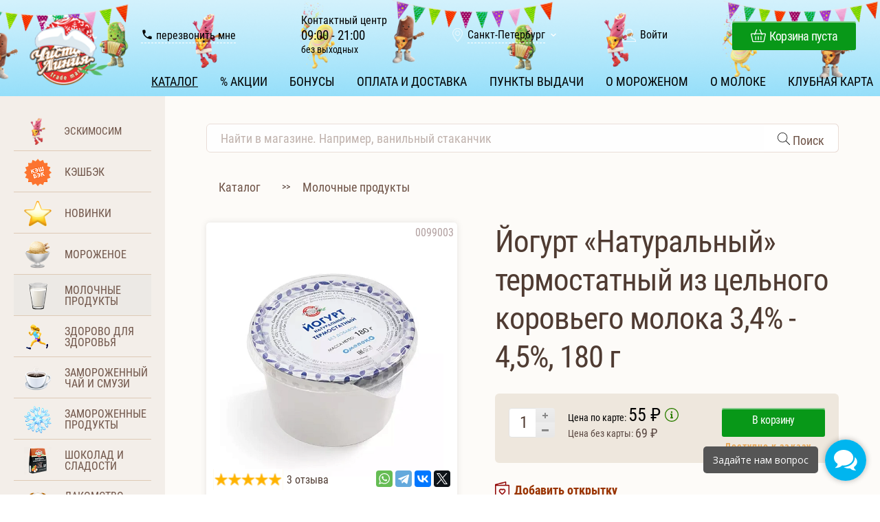

--- FILE ---
content_type: text/html; charset=UTF-8
request_url: https://icecream.market/tovary/molochnye_produkty/yogurt_naturalnyy_termostatnyy_iz_tselnogo_korovego_moloka_3_4_4_5_180_g/
body_size: 18173
content:
<!DOCTYPE html> <html dir="ltr" lang="ru"> <head> <!-- Please, switch IE to the last mode -->
<!--[if IE]>
<meta http-equiv="X-UA-Compatible" content="IE=edge">
<![endif]--> <!-- Zooming on different devices -->
<meta name="viewport" content="width=device-width, initial-scale=1.0, maximum-scale=1, user-scalable=no"> <meta http-equiv="Content-Type" content="text/html; charset=UTF-8" />
<meta name="robots" content="index, follow" />
<meta name="keywords" content="молочной продукции чистая линия, молочной продукции от производителя, молочной продукции" />
<meta name="description" content="Вкусный и полезный термостатный йогурт из цельного коровьего молока. Нежный, плотный с мягким вкусом. Идеален на завтрак и для перекуса в течение дня. Отлично сочетается с медом и грецкими орехами. Можно использовать как основу для соусов и салатных заправок. " />
<script type="text/javascript" data-skip-moving="true">(function(w, d, n) { var cl = "bx-core";var ht = d.documentElement;var htc = ht ? ht.className : undefined;if (htc === undefined || htc.indexOf(cl) !== -1){return;} var ua = n.userAgent;if (/(iPad;)|(iPhone;)/i.test(ua)){cl += " bx-ios";}else if (/Android/i.test(ua)){cl += " bx-android";} cl += (/(ipad|iphone|android|mobile|touch)/i.test(ua) ? " bx-touch" : " bx-no-touch"); cl += w.devicePixelRatio && w.devicePixelRatio >= 2? " bx-retina": " bx-no-retina"; var ieVersion = -1;if (/AppleWebKit/.test(ua)){cl += " bx-chrome";}else if ((ieVersion = getIeVersion()) > 0){cl += " bx-ie bx-ie" + ieVersion;if (ieVersion > 7 && ieVersion < 10 && !isDoctype()){cl += " bx-quirks";}}else if (/Opera/.test(ua)){cl += " bx-opera";}else if (/Gecko/.test(ua)){cl += " bx-firefox";} if (/Macintosh/i.test(ua)){cl += " bx-mac";} ht.className = htc ? htc + " " + cl : cl; function isDoctype(){if (d.compatMode){return d.compatMode == "CSS1Compat";} return d.documentElement && d.documentElement.clientHeight;} function getIeVersion(){if (/Opera/i.test(ua) || /Webkit/i.test(ua) || /Firefox/i.test(ua) || /Chrome/i.test(ua)){return -1;} var rv = -1;if (!!(w.MSStream) && !(w.ActiveXObject) && ("ActiveXObject" in w)){rv = 11;}else if (!!d.documentMode && d.documentMode >= 10){rv = 10;}else if (!!d.documentMode && d.documentMode >= 9){rv = 9;}else if (d.attachEvent && !/Opera/.test(ua)){rv = 8;} if (rv == -1 || rv == 8){var re;if (n.appName == "Microsoft Internet Explorer"){re = new RegExp("MSIE ([0-9]+[\.0-9]*)");if (re.exec(ua) != null){rv = parseFloat(RegExp.$1);}}else if (n.appName == "Netscape"){rv = 11;re = new RegExp("Trident/.*rv:([0-9]+[\.0-9]*)");if (re.exec(ua) != null){rv = parseFloat(RegExp.$1);}}} return rv;} })(window, document, navigator);</script> <link href="/local/templates/.default/components/bitrix/catalog.element/v1/style.css?16386894962776" type="text/css" rel="stylesheet" />
<link href="/local/templates/.default/vendor/slick/slick.min.css?16363508231895" type="text/css" rel="stylesheet" />
<link href="/local/templates/.default/bundle/prod/icecream.market.css?1709730120518678" type="text/css" data-template-style="true" rel="stylesheet" />
   <!-- Convead Widget -->
<!-- /Convead Widget -->
  <!-- Yandex.Metrika counter -->  <!-- /Yandex.Metrika counter -->    <title>Купить Йогурт «Натуральный» термостатный из цельного коровьего молока 3,4% - 4,5%, 180 г</title> <link rel="apple-touch-icon" sizes="180x180" href="/local/templates/.default/images/favicon/apple-touch-icon.png">
<link rel="icon" type="image/png" sizes="32x32" href="/local/templates/.default/images/favicon/favicon-32x32.png">
<link rel="icon" type="image/png" sizes="16x16" href="/local/templates/.default/images/favicon/favicon-16x16.png">
<link rel="manifest" href="/local/templates/.default/images/favicon/site.webmanifest">
<link rel="mask-icon" href="/local/templates/.default/images/favicon/safari-pinned-tab.svg" color="#5bbad5">
<meta name="msapplication-TileColor" content="#ffc40d">
<meta name="msapplication-config" content="browserconfig.xml" />
<meta name="theme-color" content="#ffffff"> <script data-skip-moving="true"> window.callbackBuffer = [];
</script> <!--<script charset="UTF-8" src="//web.webpushs.com/js/push/41038da760c59fa2911174e124ca1216_1.js" async data-skip-moving="true"></script>--> <!--<script data-skip-moving="true"> window.DashaSDK = window.DashaSDK || []; window.DashaSDK.appId = "8b43685e-b353-4b97-a155-c628f5d99eb9";
</script>
<script src="https://directcrm.dashamail.com/dasha-push-sdk.js" async data-skip-moving="true"></script>--> <!-- Yandex.Metrika counter -->
<noscript><div><img src="https://mc.yandex.ru/watch/42851139" style="position:absolute; left:-9999px;" alt="" /></div></noscript>
<!-- /Yandex.Metrika counter --> <!-- Top.Mail.Ru counter -->
<noscript><div><img src="//top-fwz1.mail.ru/counter?id=3260854;js=na" style="position:absolute;left:-9999px;" alt="Top.Mail.Ru" /></div></noscript>
<img src="https://top-fwz1.mail.ru/tracker?id=3260854;e=RG%3A/trg-pixel-8484277-1667375136753;_={{random}}" style="position:absolute;left:-9999px;" />
<!-- /Top.Mail.Ru counter --> <!-- Top.Mail.Ru counter -->
<noscript><div><img src="https://top-fwz1.mail.ru/counter?id=3607558;js=na" style="position:absolute;left:-9999px;" alt="Top.Mail.Ru" /></div></noscript>
<!-- /Top.Mail.Ru counter --> <!-- Rating@Mail.ru counter dynamic remarketing appendix -->
<!-- // Rating@Mail.ru counter dynamic remarketing appendix --> <!-- Global site tag (gtag.js) - Google Analytics -->
<noscript><img src="https://vk.com/rtrg?p=VK-RTRG-1807557-4VKg1" style="position:fixed; left:-999px;" alt=""/></noscript> <div style="display: none;">ВК49865</div>
<noscript> <img src="https://vk.com/rtrg?p=VK-RTRG-1802953-ae8EX" style="position:fixed; left:-999px;" alt="" />
</noscript>   </head> <body> <!-- Элемент каталога --> <div class="page"> <style> .header.header--big_sale { background: url('/upload/chl.marketing/6ac/vq9mbzs8hxtktjqe7ta9vvy6une56hwh.png') center no-repeat; background-size: cover; } .header--zenit.header--big_sale .header__background_inner { background: url('/upload/chl.marketing/6ac/vq9mbzs8hxtktjqe7ta9vvy6une56hwh.png') center no-repeat; } .header--big_sale.header__background_inner { animation: none; background: url('/upload/chl.marketing/6ac/vq9mbzs8hxtktjqe7ta9vvy6une56hwh.png') center no-repeat; } .wobbler-big-sale { position: absolute; top: 6px; left: 10px; width: 50px; height: 50px; z-index: 102; background-image: url('/upload/chl.marketing/ddf/byukuglfum2ogu0oce6r1jhc8ju2muk4.png'); background-size: contain; background-position: center; background-repeat: no-repeat; } .location__link { border-bottom: 1px dashed #fff; } a.cart-preview__link, a.personal-preview__list_link, .location__list a { color: #fff !important; } .header.header--big_sale { color: #000000; /* цвет текста в шапке */ } .header.header--big_sale a, .header.header--big_sale a.location__link, a.phones__item--big_sale--callback { color: #000000; /* цвет ссылок в шапке*/ border-color: #ffffff; } /** ===================== ГЛАВНОЕ МЕНЮ ================================ **/ .menu__item a.menu__link--big_sale { color: #000000; /* цвет пунктов меню */ } .menu__item a.menu__link--big_sale:hover { color: #000000; /* цвет пункта меню при наведении курсора мыши*/ } .menu__item.menu__item--active a.menu__link--big_sale { color: #000000; /* цвет активного пункта главного меню */ } .header__mobile a { color: #000000 !important; /** цвет ссылок в строке мобильной версии **/ } .header__mobile .menu-mobile__link { color: #fff !important; }</style>
<header id="header" class="header header--big_sale" js-fixed> <div class="header__desktop"> <a class="logo" href="/"> <img class="logo__img" src="/local/templates/.default/images/logo.png"> </a> <div class="header__content"> <div class="header__top"> <div class="phones" style=""> <a href="tel:+78125021269" class="phones__item hidden phones__item--big_sale" >+7 (812) 50-212-69</a> <a href="#pop-up-callback" class="phones__item phones__item--callback phones__item--big_sale--callback" style="" onclick="BX.ajax.insertToNode('/ajax/formCallback.php', 'pop-up-callback')" data-pop-up-id="#pop-up-callback" js-pop-up-btn-open> <svg width="18" height="18" viewBox="0 0 24 18" fill="none" xmlns="http://www.w3.org/2000/svg"> <g clip-path="url(#clip0_537_9919)"> <path d="M19.2291 15.26L16.6891 14.97C16.0791 14.9 15.4791 15.11 15.0491 15.54L13.2091 17.38C10.3791 15.94 8.05906 13.63 6.61906 10.79L8.46906 8.94001C8.89906 8.51001 9.10906 7.91001 9.03906 7.30001L8.74906 4.78001C8.62906 3.77001 7.77906 3.01001 6.75906 3.01001H5.02906C3.89906 3.01001 2.95906 3.95001 3.02906 5.08001C3.55906 13.62 10.3891 20.44 18.9191 20.97C20.0491 21.04 20.9891 20.1 20.9891 18.97V17.24C20.9991 16.23 20.2391 15.38 19.2291 15.26Z" fill="#000"></path> </g> <defs> <clipPath id="clip0_537_9919"> <rect width="24" height="24" fill="white"></rect> </clipPath> </defs> </svg> перезвонить мне </a> </div> <div class="schedule"> <span class="schedule__title">Контактный центр</span> <span class="schedule__hours">09:00 - 21:00</span> <span class="schedule__days">без выходных</span> </div> <div class="location" js-toggle> <a class="location__link" href="javascript:void(null)" >Санкт-Петербург</a> <span class="location__arrow" ></span> <ul class="location__list" js-toggle-list style="list-style-type: none; margin-top: 2px;"> <li><a href="https://omoloko.ru" >Москва</a></li> </ul> </div> <!--'start_frame_cache_VkWHEM'--> <!-- незарегистрированный пользователь --> <div class="personal-preview" js-toggle> <span class="personal-preview__avatar"></span> <a href="/auth/" class="personal-preview__link">Войти</a> </div> <!-- /незарегистрированный пользователь -->  <!--'end_frame_cache_VkWHEM'--> <div class="cart-preview" js-preview-cart> <div js-preview-cart-update-block> <!--'start_frame_cache_FKauiI'--> <input type="hidden" js-cart-line-to-ajax-update value="a:51:{s:20:&quot;HIDE_ON_BASKET_PAGES&quot;;s:1:&quot;N&quot;;s:14:&quot;PATH_TO_BASKET&quot;;s:6:&quot;/cart/&quot;;s:13:&quot;PATH_TO_ORDER&quot;;s:6:&quot;/cart/&quot;;s:17:&quot;SHOW_EMPTY_VALUES&quot;;s:1:&quot;Y&quot;;s:17:&quot;SHOW_NUM_PRODUCTS&quot;;s:1:&quot;Y&quot;;s:10:&quot;CACHE_TYPE&quot;;s:1:&quot;A&quot;;s:16:&quot;SHOW_TOTAL_PRICE&quot;;s:1:&quot;Y&quot;;s:18:&quot;SHOW_PERSONAL_LINK&quot;;s:1:&quot;N&quot;;s:16:&quot;PATH_TO_PERSONAL&quot;;s:10:&quot;/personal/&quot;;s:11:&quot;SHOW_AUTHOR&quot;;s:1:&quot;N&quot;;s:17:&quot;SHOW_REGISTRATION&quot;;s:1:&quot;N&quot;;s:16:&quot;PATH_TO_REGISTER&quot;;s:10:&quot;/register/&quot;;s:17:&quot;PATH_TO_AUTHORIZE&quot;;s:10:&quot;/register/&quot;;s:15:&quot;PATH_TO_PROFILE&quot;;s:10:&quot;/personal/&quot;;s:13:&quot;SHOW_PRODUCTS&quot;;s:1:&quot;N&quot;;s:10:&quot;SHOW_DELAY&quot;;s:1:&quot;Y&quot;;s:13:&quot;SHOW_NOTAVAIL&quot;;s:1:&quot;Y&quot;;s:10:&quot;SHOW_IMAGE&quot;;s:1:&quot;Y&quot;;s:10:&quot;SHOW_PRICE&quot;;s:1:&quot;Y&quot;;s:12:&quot;SHOW_SUMMARY&quot;;s:1:&quot;Y&quot;;s:14:&quot;POSITION_FIXED&quot;;s:1:&quot;N&quot;;s:17:&quot;POSITION_VERTICAL&quot;;s:3:&quot;top&quot;;s:19:&quot;POSITION_HORIZONTAL&quot;;s:5:&quot;right&quot;;s:14:&quot;MAX_IMAGE_SIZE&quot;;i:70;s:4:&quot;AJAX&quot;;s:1:&quot;N&quot;;s:21:&quot;~HIDE_ON_BASKET_PAGES&quot;;s:1:&quot;N&quot;;s:15:&quot;~PATH_TO_BASKET&quot;;s:6:&quot;/cart/&quot;;s:14:&quot;~PATH_TO_ORDER&quot;;s:6:&quot;/cart/&quot;;s:18:&quot;~SHOW_EMPTY_VALUES&quot;;s:1:&quot;Y&quot;;s:18:&quot;~SHOW_NUM_PRODUCTS&quot;;s:1:&quot;Y&quot;;s:11:&quot;~CACHE_TYPE&quot;;s:1:&quot;A&quot;;s:17:&quot;~SHOW_TOTAL_PRICE&quot;;s:1:&quot;Y&quot;;s:19:&quot;~SHOW_PERSONAL_LINK&quot;;s:1:&quot;N&quot;;s:17:&quot;~PATH_TO_PERSONAL&quot;;s:10:&quot;/personal/&quot;;s:12:&quot;~SHOW_AUTHOR&quot;;s:1:&quot;N&quot;;s:18:&quot;~SHOW_REGISTRATION&quot;;s:1:&quot;N&quot;;s:17:&quot;~PATH_TO_REGISTER&quot;;s:10:&quot;/register/&quot;;s:18:&quot;~PATH_TO_AUTHORIZE&quot;;s:10:&quot;/register/&quot;;s:16:&quot;~PATH_TO_PROFILE&quot;;s:10:&quot;/personal/&quot;;s:14:&quot;~SHOW_PRODUCTS&quot;;s:1:&quot;N&quot;;s:11:&quot;~SHOW_DELAY&quot;;s:1:&quot;Y&quot;;s:14:&quot;~SHOW_NOTAVAIL&quot;;s:1:&quot;Y&quot;;s:11:&quot;~SHOW_IMAGE&quot;;s:1:&quot;Y&quot;;s:11:&quot;~SHOW_PRICE&quot;;s:1:&quot;Y&quot;;s:13:&quot;~SHOW_SUMMARY&quot;;s:1:&quot;Y&quot;;s:15:&quot;~POSITION_FIXED&quot;;s:1:&quot;N&quot;;s:18:&quot;~POSITION_VERTICAL&quot;;s:3:&quot;top&quot;;s:20:&quot;~POSITION_HORIZONTAL&quot;;s:5:&quot;right&quot;;s:15:&quot;~MAX_IMAGE_SIZE&quot;;i:70;s:5:&quot;~AJAX&quot;;s:1:&quot;N&quot;;s:13:&quot;TEMPLATE_NAME&quot;;s:2:&quot;v1&quot;;}"> <a class="cart-preview__link cart_empty" href="/cart/"> <span class="cart-preview__icon"></span> <div class="cart-preview__full"> <span class="cart-preview__count"></span> <span class="cart-preview__text">Корзина пуста</span> <span class="cart-preview__sum"></span> </div> <div class="cart-preview__empty"> Корзина пуста </div> </a> <!--'end_frame_cache_FKauiI'--> </div> <div class="cart-preview__hint" js-preview-cart-hint></div>
</div> </div> <nav class="header__bottom header__nav"> <ul class="menu"> <li class="menu__item menu__item--active"> <a href="/tovary/" class="menu__link menu__link--big_sale" title="Каталог" >Каталог</a> </li> <li class="menu__item "> <a href="/news" class="menu__link menu__link--big_sale" title="% Акции" >% Акции</a> </li> <li class="menu__item "> <a href="/loyalty" class="menu__link menu__link--big_sale" title="Бонусы" >Бонусы</a> </li> <li class="menu__item "> <a href="/delivery/" class="menu__link menu__link--big_sale" title="Оплата и доставка" >Оплата и доставка</a> </li> <li class="menu__item "> <a href="/pvz/" class="menu__link menu__link--big_sale" title="Пункты выдачи" >Пункты выдачи</a> </li> <li class="menu__item "> <a href="/morozhenoe/" class="menu__link menu__link--big_sale" title="О мороженом" >О мороженом</a> </li> <li class="menu__item "> <a href="/moloko/" class="menu__link menu__link--big_sale" title="О молоке" >О молоке</a> </li> <li class="menu__item "> <a href="/card" class="menu__link menu__link--big_sale" title="Клубная карта" >Клубная карта</a> </li> </ul> </nav> </div> </div> <div class="header__mobile"> <div class="menu-mobile" js-toggle> <a href="#" class="menu-mobile__btn"><span class="menu-mobile__btn_hamburger"></span><span class="menu-mobile__btn_text">Меню</span></a> <ul class="menu-mobile__list" js-toggle-list> <li class="menu-mobile__item"> <a href="/tovary/" class="menu-mobile__link" title="Каталог" >Каталог</a> </li> <li class="menu-mobile__item"> <a href="/news" class="menu-mobile__link" title="% Акции" >% Акции</a> </li> <li class="menu-mobile__item"> <a href="/loyalty" class="menu-mobile__link" title="Бонусы" >Бонусы</a> </li> <li class="menu-mobile__item"> <a href="/delivery/" class="menu-mobile__link" title="Оплата и доставка" >Оплата и доставка</a> </li> <li class="menu-mobile__item"> <a href="/pvz/" class="menu-mobile__link" title="Пункты выдачи" >Пункты выдачи</a> </li> <li class="menu-mobile__item"> <a href="/morozhenoe/" class="menu-mobile__link" title="О мороженом" >О мороженом</a> </li> <li class="menu-mobile__item"> <a href="/moloko/" class="menu-mobile__link" title="О молоке" >О молоке</a> </li> <li class="menu-mobile__item"> <a href="/card" class="menu-mobile__link" title="Клубная карта" >Клубная карта</a> </li> </ul> </div> <!--'start_frame_cache_Q01L45'-->	<div class="personal-mobile"> <!--<a href="javascript:void(null)" class="personal-mobile__btn" onclick="BX.ajax.insertToNode('ajax/popUpAuthForm.php', 'pop-up-authorization')" >Войти</a>--> <a href="/auth/" class="personal-mobile__btn">Войти</a> </div> <!-- <script type="application/javascript" data-skip-moving="true"> window.callbackBuffer.push('toggle'); </script>--> <!--'end_frame_cache_Q01L45'--> <div class="cart-mobile" js-preview-cart> <div js-preview-cart-update-block> <!--'start_frame_cache_T0kNhm'--> <div class="cart_empty"> <input type="hidden" js-cart-line-to-ajax-update value="a:51:{s:20:&quot;HIDE_ON_BASKET_PAGES&quot;;s:1:&quot;N&quot;;s:14:&quot;PATH_TO_BASKET&quot;;s:6:&quot;/cart/&quot;;s:13:&quot;PATH_TO_ORDER&quot;;s:6:&quot;/cart/&quot;;s:17:&quot;SHOW_EMPTY_VALUES&quot;;s:1:&quot;Y&quot;;s:17:&quot;SHOW_NUM_PRODUCTS&quot;;s:1:&quot;Y&quot;;s:10:&quot;CACHE_TYPE&quot;;s:1:&quot;A&quot;;s:16:&quot;SHOW_TOTAL_PRICE&quot;;s:1:&quot;Y&quot;;s:18:&quot;SHOW_PERSONAL_LINK&quot;;s:1:&quot;N&quot;;s:16:&quot;PATH_TO_PERSONAL&quot;;s:10:&quot;/personal/&quot;;s:11:&quot;SHOW_AUTHOR&quot;;s:1:&quot;N&quot;;s:17:&quot;SHOW_REGISTRATION&quot;;s:1:&quot;N&quot;;s:16:&quot;PATH_TO_REGISTER&quot;;s:10:&quot;/register/&quot;;s:17:&quot;PATH_TO_AUTHORIZE&quot;;s:10:&quot;/register/&quot;;s:15:&quot;PATH_TO_PROFILE&quot;;s:10:&quot;/personal/&quot;;s:13:&quot;SHOW_PRODUCTS&quot;;s:1:&quot;N&quot;;s:10:&quot;SHOW_DELAY&quot;;s:1:&quot;Y&quot;;s:13:&quot;SHOW_NOTAVAIL&quot;;s:1:&quot;Y&quot;;s:10:&quot;SHOW_IMAGE&quot;;s:1:&quot;Y&quot;;s:10:&quot;SHOW_PRICE&quot;;s:1:&quot;Y&quot;;s:12:&quot;SHOW_SUMMARY&quot;;s:1:&quot;Y&quot;;s:14:&quot;POSITION_FIXED&quot;;s:1:&quot;N&quot;;s:17:&quot;POSITION_VERTICAL&quot;;s:3:&quot;top&quot;;s:19:&quot;POSITION_HORIZONTAL&quot;;s:5:&quot;right&quot;;s:14:&quot;MAX_IMAGE_SIZE&quot;;i:70;s:4:&quot;AJAX&quot;;s:1:&quot;N&quot;;s:21:&quot;~HIDE_ON_BASKET_PAGES&quot;;s:1:&quot;N&quot;;s:15:&quot;~PATH_TO_BASKET&quot;;s:6:&quot;/cart/&quot;;s:14:&quot;~PATH_TO_ORDER&quot;;s:6:&quot;/cart/&quot;;s:18:&quot;~SHOW_EMPTY_VALUES&quot;;s:1:&quot;Y&quot;;s:18:&quot;~SHOW_NUM_PRODUCTS&quot;;s:1:&quot;Y&quot;;s:11:&quot;~CACHE_TYPE&quot;;s:1:&quot;A&quot;;s:17:&quot;~SHOW_TOTAL_PRICE&quot;;s:1:&quot;Y&quot;;s:19:&quot;~SHOW_PERSONAL_LINK&quot;;s:1:&quot;N&quot;;s:17:&quot;~PATH_TO_PERSONAL&quot;;s:10:&quot;/personal/&quot;;s:12:&quot;~SHOW_AUTHOR&quot;;s:1:&quot;N&quot;;s:18:&quot;~SHOW_REGISTRATION&quot;;s:1:&quot;N&quot;;s:17:&quot;~PATH_TO_REGISTER&quot;;s:10:&quot;/register/&quot;;s:18:&quot;~PATH_TO_AUTHORIZE&quot;;s:10:&quot;/register/&quot;;s:16:&quot;~PATH_TO_PROFILE&quot;;s:10:&quot;/personal/&quot;;s:14:&quot;~SHOW_PRODUCTS&quot;;s:1:&quot;N&quot;;s:11:&quot;~SHOW_DELAY&quot;;s:1:&quot;Y&quot;;s:14:&quot;~SHOW_NOTAVAIL&quot;;s:1:&quot;Y&quot;;s:11:&quot;~SHOW_IMAGE&quot;;s:1:&quot;Y&quot;;s:11:&quot;~SHOW_PRICE&quot;;s:1:&quot;Y&quot;;s:13:&quot;~SHOW_SUMMARY&quot;;s:1:&quot;Y&quot;;s:15:&quot;~POSITION_FIXED&quot;;s:1:&quot;N&quot;;s:18:&quot;~POSITION_VERTICAL&quot;;s:3:&quot;top&quot;;s:20:&quot;~POSITION_HORIZONTAL&quot;;s:5:&quot;right&quot;;s:15:&quot;~MAX_IMAGE_SIZE&quot;;i:70;s:5:&quot;~AJAX&quot;;s:1:&quot;N&quot;;s:13:&quot;TEMPLATE_NAME&quot;;s:9:&quot;mobile_v1&quot;;}"> <a href="/cart/" class="cart-mobile__link cart-mobile__link_full"> <span class="cart-mobile__count">0 тов.</span> <span class="cart-mobile__delimiter"> / </span> <span class="cart-mobile__sum">0&nbsp;&#8381;</span> </a> <a href="#" class="cart-mobile__link cart-mobile__link_empty"> Корзина пуста </a> </div> <!--'end_frame_cache_T0kNhm'--> </div> <div class="cart-mobile__hint" js-preview-cart-hint></div> </div> </div>
</header> <div class="clearfix wrap"> <div class="sidebar"> <style>
.icon-arrow-right .icon-arrow-left-img {display: none;}
.icon-arrow-left .icon-arrow-right-img {display: none;}
.sidebar__btn-menu-icon img{padding-top: 8px;}
</style>  <div class="sidebar__btn-menu" js-sidebar-btn-menu> <span class="sidebar__btn-menu-icon icon-arrow-right"><img class="icon-arrow-right-img" src="[data-uri]"><img class="icon-arrow-left-img" src="[data-uri]"></span>
</div> <div class="sidebar__catalog"> <div class="sidebar__item sidebar__item--long sidebar__item--big_sale"> <div class="sidebar__item_img" style="background-image: url('/upload/chl.marketing/ddf/byukuglfum2ogu0oce6r1jhc8ju2muk4.png')"></div> <span>Эскимосим</span> <a href="/tovary/sale/"></a> </div> <div class="sidebar__item "> <div class="sidebar__item_img" style="background-image: url(/upload/resize_cache/iblock/580/90_40_1/00t1igpcp19l4tu90hjailcj289j1pfv.png)"></div> <span>Кэшбэк</span> <a href="/tovary/keshbek/" ></a> </div> <div class="sidebar__item "> <div class="sidebar__item_img" style="background-image: url(/upload/resize_cache/iblock/b1e/90_40_1/wjiyd6cxw608mdpdtssen2io5z1e4fdn.png)"></div> <span>Новинки</span> <a href="/tovary/brandnew/" ></a> </div> <div class="sidebar__item "> <div class="sidebar__item_img" style="background-image: url(/upload/resize_cache/iblock/8d0/90_40_1/1lp9swscyhptjmvupkjt6rnwhtp3f8uu.png)"></div> <span>Мороженое</span> <a href="/tovary/morozhenoe/" ></a> </div> <div class="sidebar__item sidebar__item--active"> <div class="sidebar__item_img" style="background-image: url(/upload/resize_cache/iblock/ac7/90_40_1/vrjvoejez3xnf4c93chw43i9tvtny9fp.png)"></div> <span>Молочные продукты</span> <a href="/tovary/molochnye_produkty/" ></a> </div> <div class="sidebar__item "> <div class="sidebar__item_img" style="background-image: url(/upload/resize_cache/iblock/1df/90_40_1/ev7mawwafgnymmkg82594k2vsr7mmcbp.png)"></div> <span>Здорово для здоровья</span> <a href="/tovary/zdorovo-dlya-zdorovya/" ></a> </div> <div class="sidebar__item "> <div class="sidebar__item_img" style="background-image: url(/upload/resize_cache/iblock/cab/90_40_1/8sj89hiq2hpfbtsof7kfq17pjyvachnk.png)"></div> <span>Замороженный чай и смузи</span> <a href="/tovary/chay/" ></a> </div> <div class="sidebar__item "> <div class="sidebar__item_img" style="background-image: url(/upload/resize_cache/iblock/987/90_40_1/m47t2qen51i4pog4cz7urlbf32t10703.png)"></div> <span>Замороженные продукты</span> <a href="/tovary/smoroza/" ></a> </div> <div class="sidebar__item "> <div class="sidebar__item_img" style="background-image: url(/upload/resize_cache/iblock/a08/90_40_1/9kq58j2smorfbu8pxl0ivkfg7nqbt4hq.png)"></div> <span>Шоколад и сладости</span> <a href="/tovary/shokoladnye_izdeliya/" ></a> </div> <div class="sidebar__item "> <div class="sidebar__item_img" style="background-image: url(/upload/resize_cache/iblock/b72/90_40_1/cp9l2c9zut421qx937kdee9g9mcrsb4z.png)"></div> <span>Лакомство для собак</span> <a href="/tovary/lakomstvo-dlya-sobak/" ></a> </div> <div class="sidebar__item "> <div class="sidebar__item_img" style="background-image: url(/upload/resize_cache/iblock/bb0/90_40_1/jjm43tb719mzkkz23g3ye35o4psgnr7b.png)"></div> <span>Идеи подарков</span> <a href="/tovary/idei-podarkov/" ></a> </div> <div class="sidebar__item "> <div class="sidebar__item_img" style="background-image: url(/upload/resize_cache/iblock/c10/90_40_1/w57xo3vzeievpcx7ayuu5ramm1b557hi.png)"></div> <span>Подарочные сертификаты. Карты</span> <a href="/tovary/sertifikaty/" ></a> </div> <div class="sidebar__item "> <div class="sidebar__item_img" style="background-image: url(/upload/resize_cache/iblock/a4a/90_40_1/a4a675846b7d9d43e1c0cda4b5cd4c44.png)"></div> <span>Сопутствующие товары</span> <a href="/tovary/soputstvuyushchie_tovary/" ></a> </div> </div> <div class="sidebar__promo"> <div class="sidebar__image"> <img src="/local/templates/.default/images/adv/adv1.png" alt=""> <p>Делаем продукты из свежего молока</p> </div> <div class="sidebar__image"> <img src="/local/templates/.default/images/adv/adv2.png" alt=""> <p>Доставка на следующий день</p> </div> <div class="sidebar__image"> <img src="/local/templates/.default/images/adv/adv3.png" alt=""> <p>Без ГМО</p> </div> <!--<a href="#" class="sidebar__banner" style="background-image: url('/local/templates/.default/images/banners/2.png')"></a>--> <!--<a href="#" class="sidebar__banner" style="background-image: url('/local/templates/.default/images/banners/3.png')"></a>--> </div> </div> <section class="content"> <form action="/tovary/" class="search" method="GET"> <input name="q" type="text" class="search__input" placeholder="Найти в магазине. Например, ванильный стаканчик" value="" autocomplete="off" > <button type="submit" title="Поиск" class="search__input search__input--button"> Поиск </button> </form>  <div class="breadcrumbs"> <span class="fi fi-breadcrumb-left breadcrumbs__sep"></span> <a href="/tovary/" class="breadcrumbs__item breadcrumbs__item--link">Каталог</a> >> <span class="breadcrumbs__item"><a href="/tovary/molochnye_produkty/">Молочные продукты</a></span> </div> <div class="wrap"> <!-- Шаблон элемента каталога --> <div class="product"> <div class="product__box product__box--left"> <div class="product__gallery" js-gallery> <div class="product__pic" style="position: relative"> <div class="product__art">0099003</div> <picture> <img class="nolazy" src="/upload/resize_cache/iblock/f31/500_500_1/pax9p17nmfhlbbb4u99d2sy495edpxad.webp" alt="Йогурт «Натуральный» термостатный из цельного коровьего молока 3,4% - 4,5%, 180 г" title="Йогурт «Натуральный» термостатный из цельного коровьего молока 3,4% - 4,5%, 180 г" js-gallery-pic> </picture> <div class="product__rating"> <div class="product__rating__stars rating-stars" data-rating="5" js-rating> <div class="rating-stars__stars"></div> <div class="rating-stars__bg" js-rating-bg></div> </div> <a href="javascript:void(null)" class="product__rating__link" js-rating-link>3 отзыва</a> </div> <div class="product__share">   <div class="ya-share2" data-services="whatsapp,telegram,vkontakte, facebook,twitter" data-limit="4" ></div> </div> </div> </ul> </div>
</div>
<div class="product__box product__box--right clearfix"> <h1 class="product__title">Йогурт «Натуральный» термостатный из цельного коровьего молока 3,4% - 4,5%, 180 г</h1> <div class="article article--info product-buy" id="cart_24558" data-product-id="24558" js-add-to-cart> <div class="product-buy__top"> <div class="product__price-block "> <div class="spinner" js-spinner> <input class="spinner__entry" type="number" value="1" min="1" max="99" data-factor='1' js-spinner-entry js-add-to-cart-spinner-entry > <div class="spinner_buttons"> <a class="spinner-btn spinner-btn_plus" href="javascript:void(null)" js-spinner-btn-plus></a> <a class="spinner-btn spinner-btn_minus" href="javascript:void(null)" js-spinner-btn-minus></a> </div> </div> <div class="product__prices"> <!--'start_frame_cache_element_price_24558'--> <div class="product__price product__price_card"> <span class="price-title">Цена по карте:</span> <span class="price-value">55&nbsp;&#8381;</span> <div class="card-info" js-tooltip> <a class="card-info__link" href="#" js-tooltip-link></a> <div class="card-info__area" js-tooltip-body> <a href="/card/">Как получить карту?</a> </div> </div> </div> <div class="product__price product__price_without-card"> <span class="price-title">Цена без карты:</span> <span class="price-value">69&nbsp;&#8381;</span> </div> <!--'end_frame_cache_element_price_24558'--> </div> </div> <div class="product__btn-holder" style="width:auto"> <a href="#" class="button product__btn item_not_in_basket" rel="nofollow" data-quantity="1" js-add-to-cart-btn-put ><span>В корзину</span></a> <a href="#" class=" button product__btn item_in_basket" rel="nofollow" data-quantity="1" js-add-to-cart-btn-put ><span>В корзине</span></a> </div> </div> <div class="article__status-date product-buy__bottom"> <span class="article__status article__status_request">Доступно к заказу</span> <!--'start_frame_cache_element_delivery_date_24558'--> <!--'end_frame_cache_element_delivery_date_24558'--> </div> </div> <div class="giftcards" js-giftcard> <a href="javascript:void(null)" class="giftcards__link" data-pop-up-id="#pop-up-add-card" js-giftcard-link>Добавить открытку</a> <div class="giftcards__slider" js-giftcard-slider> <div class="product-slider swiper-container" data-items-slider='{"loop":false,"lazyLoading":true,"lazyLoadingInPrevNext":true,"autoplay":false,"nextButton":null,"prevButton":null,"spaceBetween":10,"slidesPerView":5,"breakpoints":{"640":{"slidesPerView":1},"1024":{"slidesPerView":2},"1200":{"slidesPerView":3},"1320":{"slidesPerView":3,"spaceBetween":15},"1649":{"slidesPerView":4,"spaceBetween":15},"1920":{"slidesPerView":5,"spaceBetween":20}}}' js-card-slider> <div class="product-slider__title"> <!--<span></span>--> <div class="product-slider__controls"> <span class="slider__btn slider__btn_prev" js-card-slider-prev> </span> <span class="slider__btn slider__btn_next" js-card-slider-next> </span> </div> </div> <div class="product-slider__slides swiper-wrapper"> <div class="card swiper-slide" id="bx_2662763187_41684" data-product-id='41684' style="width: 292px; min-width: 292px"> <a class="card__head" href="/tovary/giftcards/otkrytka_chistaya_liniya_sobaki_koshka_s_dnem_rozhdeniya/" title="Открытка Чистая Линия. Собаки Кошка. С днем рождения"> <div class="card__article">ЦБ-00002061</div> <picture> <img class="card__img" alt="Открытка Чистая Линия. Собаки Кошка. С днем рождения" title="Открытка Чистая Линия. Собаки Кошка. С днем рождения" width="185px" height="185px" src = "/upload/iblock/f59/f597887ad4bd02415fe68e6f8fafbaa2.jpg" > </picture> </a> <span class="card__status card__status_avail">В наличии</span> <a class="card__title" href="/tovary/giftcards/otkrytka_chistaya_liniya_sobaki_koshka_s_dnem_rozhdeniya/">Открытка Чистая Линия. Собаки Кошка. С днем рождения</a> <div class="card__actions" id="cart_41684" data-product-id="41684" js-add-to-cart> <div class="card__quantity-prices" style="justify-content: center"> <div class="card__quantity"> <div class="spinner" js-spinner> <input class="spinner__entry" type="number" value="1" min="1" max="999" data-factor='1' js-spinner-entry js-add-to-cart-spinner-entry > <div class="spinner_buttons"> <a class="spinner-btn spinner-btn_plus" href="javascript:void(null)" js-spinner-btn-plus></a> <a class="spinner-btn spinner-btn_minus" href="javascript:void(null)" js-spinner-btn-minus></a> </div> </div> </div> <div class="card__prices" style="width: auto;"> <div class="card__price card__price_card"> <span class="price-value"> 125&nbsp;&#8381; </span> </div> </div> </div> <div class="card__buttons"> <div class="card__button button button--basket item_not_in_basket" js-add-to-cart-btn-put> <span>В корзину</span></div> <div class="card__button button button--basket item_in_basket" js-add-to-cart-btn-put> <span>В корзине</span></div> </div> </div> </div> <div class="card swiper-slide" id="bx_2662763187_41685" data-product-id='41685' style="width: 292px; min-width: 292px"> <a class="card__head" href="/tovary/giftcards/otkrytka_chistaya_liniya_koala_pozdravlyayu/" title="Открытка Чистая Линия. Коала. Поздравляю"> <div class="card__article">ЦБ-00002062</div> <picture> <img class="card__img" alt="Открытка Чистая Линия. Коала. Поздравляю" title="Открытка Чистая Линия. Коала. Поздравляю" width="185px" height="185px" src = "/upload/resize_cache/iblock/32a/260_185_1/hp44t2lvgogrzpx0wbf2vs2q01ritbgn.png" > </picture> </a> <span class="card__status card__status_request">Доступно к заказу</span> <a class="card__title" href="/tovary/giftcards/otkrytka_chistaya_liniya_koala_pozdravlyayu/">Открытка Чистая Линия. Коала. Поздравляю</a> <div class="card__actions" id="cart_41685" data-product-id="41685" js-add-to-cart> <div class="card__quantity-prices" style="justify-content: center"> <div class="card__quantity"> <div class="spinner" js-spinner> <input class="spinner__entry" type="number" value="1" min="1" max="999" data-factor='1' js-spinner-entry js-add-to-cart-spinner-entry > <div class="spinner_buttons"> <a class="spinner-btn spinner-btn_plus" href="javascript:void(null)" js-spinner-btn-plus></a> <a class="spinner-btn spinner-btn_minus" href="javascript:void(null)" js-spinner-btn-minus></a> </div> </div> </div> <div class="card__prices" style="width: auto;"> <div class="card__price card__price_card"> <span class="price-value"> 125&nbsp;&#8381; </span> </div> </div> </div> <div class="card__buttons"> <div class="card__button button button--basket item_not_in_basket" js-add-to-cart-btn-put> <span>В корзину</span></div> <div class="card__button button button--basket item_in_basket" js-add-to-cart-btn-put> <span>В корзине</span></div> </div> </div> </div> <div class="card swiper-slide" id="bx_2662763187_41681" data-product-id='41681' style="width: 292px; min-width: 292px"> <a class="card__head" href="/tovary/giftcards/otkrytka_chistaya_liniya_nosorog_s_dnem_rozhdeniya/" title="Открытка Чистая Линия. Носорог. С днем рождения"> <div class="card__article">ЦБ-00002058</div> <picture> <img class="card__img" alt="Открытка Чистая Линия. Носорог. С днем рождения" title="Открытка Чистая Линия. Носорог. С днем рождения" width="185px" height="185px" src = "/upload/iblock/9b7/9b72df96ad8d548facb87f5c1068e2ef.jpg" > </picture> </a> <span class="card__status card__status_avail">В наличии</span> <a class="card__title" href="/tovary/giftcards/otkrytka_chistaya_liniya_nosorog_s_dnem_rozhdeniya/">Открытка Чистая Линия. Носорог. С днем рождения</a> <div class="card__actions" id="cart_41681" data-product-id="41681" js-add-to-cart> <div class="card__quantity-prices" style="justify-content: center"> <div class="card__quantity"> <div class="spinner" js-spinner> <input class="spinner__entry" type="number" value="1" min="1" max="999" data-factor='1' js-spinner-entry js-add-to-cart-spinner-entry > <div class="spinner_buttons"> <a class="spinner-btn spinner-btn_plus" href="javascript:void(null)" js-spinner-btn-plus></a> <a class="spinner-btn spinner-btn_minus" href="javascript:void(null)" js-spinner-btn-minus></a> </div> </div> </div> <div class="card__prices" style="width: auto;"> <div class="card__price card__price_card"> <span class="price-value"> 125&nbsp;&#8381; </span> </div> </div> </div> <div class="card__buttons"> <div class="card__button button button--basket item_not_in_basket" js-add-to-cart-btn-put> <span>В корзину</span></div> <div class="card__button button button--basket item_in_basket" js-add-to-cart-btn-put> <span>В корзине</span></div> </div> </div> </div> <div class="card swiper-slide" id="bx_2662763187_41678" data-product-id='41678' style="width: 292px; min-width: 292px"> <a class="card__head" href="/tovary/giftcards/otkrytka_chistaya_liniya_panda_ot_chistogo_serdtsa/" title="Открытка Чистая Линия. Панда. От чистого сердца"> <div class="card__article">ЦБ-00002055</div> <picture> <img class="card__img" alt="Открытка Чистая Линия. Панда. От чистого сердца" title="Открытка Чистая Линия. Панда. От чистого сердца" width="185px" height="185px" src = "/upload/iblock/50d/50ddd453ff4034a6a3b157eb8d0beb12.jpg" > </picture> </a> <span class="card__status card__status_avail">В наличии</span> <a class="card__title" href="/tovary/giftcards/otkrytka_chistaya_liniya_panda_ot_chistogo_serdtsa/">Открытка Чистая Линия. Панда. От чистого сердца</a> <div class="card__actions" id="cart_41678" data-product-id="41678" js-add-to-cart> <div class="card__quantity-prices" style="justify-content: center"> <div class="card__quantity"> <div class="spinner" js-spinner> <input class="spinner__entry" type="number" value="1" min="1" max="999" data-factor='1' js-spinner-entry js-add-to-cart-spinner-entry > <div class="spinner_buttons"> <a class="spinner-btn spinner-btn_plus" href="javascript:void(null)" js-spinner-btn-plus></a> <a class="spinner-btn spinner-btn_minus" href="javascript:void(null)" js-spinner-btn-minus></a> </div> </div> </div> <div class="card__prices" style="width: auto;"> <div class="card__price card__price_card"> <span class="price-value"> 125&nbsp;&#8381; </span> </div> </div> </div> <div class="card__buttons"> <div class="card__button button button--basket item_not_in_basket" js-add-to-cart-btn-put> <span>В корзину</span></div> <div class="card__button button button--basket item_in_basket" js-add-to-cart-btn-put> <span>В корзине</span></div> </div> </div> </div> <div class="card swiper-slide" id="bx_2662763187_41680" data-product-id='41680' style="width: 292px; min-width: 292px"> <a class="card__head" href="/tovary/giftcards/otkrytka_chistaya_liniya_slon_s_dnem_rozhdeniya/" title="Открытка Чистая Линия. Слон. С днем рождения"> <div class="card__article">ЦБ-00002057</div> <picture> <img class="card__img" alt="Открытка Чистая Линия. Слон. С днем рождения" title="Открытка Чистая Линия. Слон. С днем рождения" width="185px" height="185px" src = "/upload/iblock/ff9/ff9124c20ef0f668ee0b4f712ecbeeed.jpg" > </picture> </a> <span class="card__status card__status_avail">В наличии</span> <a class="card__title" href="/tovary/giftcards/otkrytka_chistaya_liniya_slon_s_dnem_rozhdeniya/">Открытка Чистая Линия. Слон. С днем рождения</a> <div class="card__actions" id="cart_41680" data-product-id="41680" js-add-to-cart> <div class="card__quantity-prices" style="justify-content: center"> <div class="card__quantity"> <div class="spinner" js-spinner> <input class="spinner__entry" type="number" value="1" min="1" max="999" data-factor='1' js-spinner-entry js-add-to-cart-spinner-entry > <div class="spinner_buttons"> <a class="spinner-btn spinner-btn_plus" href="javascript:void(null)" js-spinner-btn-plus></a> <a class="spinner-btn spinner-btn_minus" href="javascript:void(null)" js-spinner-btn-minus></a> </div> </div> </div> <div class="card__prices" style="width: auto;"> <div class="card__price card__price_card"> <span class="price-value"> 125&nbsp;&#8381; </span> </div> </div> </div> <div class="card__buttons"> <div class="card__button button button--basket item_not_in_basket" js-add-to-cart-btn-put> <span>В корзину</span></div> <div class="card__button button button--basket item_in_basket" js-add-to-cart-btn-put> <span>В корзине</span></div> </div> </div> </div> <div class="card swiper-slide" id="bx_2662763187_41687" data-product-id='41687' style="width: 292px; min-width: 292px"> <a class="card__head" href="/tovary/giftcards/otkrytka_chistaya_liniya_korovy_s_dnem_rozhdeniya/" title="Открытка Чистая Линия. Коровы. С днем рождения"> <div class="card__article">ЦБ-00002064</div> <picture> <img class="card__img" alt="Открытка Чистая Линия. Коровы. С днем рождения" title="Открытка Чистая Линия. Коровы. С днем рождения" width="185px" height="185px" src = "/upload/iblock/fca/fca7a8acac273b64c20aecb572e8dad2.jpg" > </picture> </a> <span class="card__status card__status_avail">В наличии</span> <a class="card__title" href="/tovary/giftcards/otkrytka_chistaya_liniya_korovy_s_dnem_rozhdeniya/">Открытка Чистая Линия. Коровы. С днем рождения</a> <div class="card__actions" id="cart_41687" data-product-id="41687" js-add-to-cart> <div class="card__quantity-prices" style="justify-content: center"> <div class="card__quantity"> <div class="spinner" js-spinner> <input class="spinner__entry" type="number" value="1" min="1" max="999" data-factor='1' js-spinner-entry js-add-to-cart-spinner-entry > <div class="spinner_buttons"> <a class="spinner-btn spinner-btn_plus" href="javascript:void(null)" js-spinner-btn-plus></a> <a class="spinner-btn spinner-btn_minus" href="javascript:void(null)" js-spinner-btn-minus></a> </div> </div> </div> <div class="card__prices" style="width: auto;"> <div class="card__price card__price_card"> <span class="price-value"> 125&nbsp;&#8381; </span> </div> </div> </div> <div class="card__buttons"> <div class="card__button button button--basket item_not_in_basket" js-add-to-cart-btn-put> <span>В корзину</span></div> <div class="card__button button button--basket item_in_basket" js-add-to-cart-btn-put> <span>В корзине</span></div> </div> </div> </div> <div class="card swiper-slide" id="bx_2662763187_41683" data-product-id='41683' style="width: 292px; min-width: 292px"> <a class="card__head" href="/tovary/giftcards/otkrytka_chistaya_liniya_sobaki_pozdravlyayu/" title="Открытка Чистая Линия. Собаки. Поздравляю"> <div class="card__article">ЦБ-00002060</div> <picture> <img class="card__img" alt="Открытка Чистая Линия. Собаки. Поздравляю" title="Открытка Чистая Линия. Собаки. Поздравляю" width="185px" height="185px" src = "/upload/resize_cache/iblock/a52/260_185_1/t52rsqxu8i360n1kqqh5syhlctks9o46.jpeg" > </picture> </a> <span class="card__status card__status_avail">В наличии</span> <a class="card__title" href="/tovary/giftcards/otkrytka_chistaya_liniya_sobaki_pozdravlyayu/">Открытка Чистая Линия. Собаки. Поздравляю</a> <div class="card__actions" id="cart_41683" data-product-id="41683" js-add-to-cart> <div class="card__quantity-prices" style="justify-content: center"> <div class="card__quantity"> <div class="spinner" js-spinner> <input class="spinner__entry" type="number" value="1" min="1" max="999" data-factor='1' js-spinner-entry js-add-to-cart-spinner-entry > <div class="spinner_buttons"> <a class="spinner-btn spinner-btn_plus" href="javascript:void(null)" js-spinner-btn-plus></a> <a class="spinner-btn spinner-btn_minus" href="javascript:void(null)" js-spinner-btn-minus></a> </div> </div> </div> <div class="card__prices" style="width: auto;"> <div class="card__price card__price_card"> <span class="price-value"> 125&nbsp;&#8381; </span> </div> </div> </div> <div class="card__buttons"> <div class="card__button button button--basket item_not_in_basket" js-add-to-cart-btn-put> <span>В корзину</span></div> <div class="card__button button button--basket item_in_basket" js-add-to-cart-btn-put> <span>В корзине</span></div> </div> </div> </div> <div class="card swiper-slide" id="bx_2662763187_41686" data-product-id='41686' style="width: 292px; min-width: 292px"> <a class="card__head" href="/tovary/giftcards/otkrytka_chistaya_liniya_ptitsy_s_prazdnikom/" title="Открытка Чистая Линия. Птицы. С праздником"> <div class="card__article">ЦБ-00002063</div> <picture> <img class="card__img" alt="Открытка Чистая Линия. Птицы. С праздником" title="Открытка Чистая Линия. Птицы. С праздником" width="185px" height="185px" src = "/upload/iblock/3fe/3fe2b9ef4063ac38071ba20bb6aab19b.jpg" > </picture> </a> <span class="card__status card__status_avail">В наличии</span> <a class="card__title" href="/tovary/giftcards/otkrytka_chistaya_liniya_ptitsy_s_prazdnikom/">Открытка Чистая Линия. Птицы. С праздником</a> <div class="card__actions" id="cart_41686" data-product-id="41686" js-add-to-cart> <div class="card__quantity-prices" style="justify-content: center"> <div class="card__quantity"> <div class="spinner" js-spinner> <input class="spinner__entry" type="number" value="1" min="1" max="999" data-factor='1' js-spinner-entry js-add-to-cart-spinner-entry > <div class="spinner_buttons"> <a class="spinner-btn spinner-btn_plus" href="javascript:void(null)" js-spinner-btn-plus></a> <a class="spinner-btn spinner-btn_minus" href="javascript:void(null)" js-spinner-btn-minus></a> </div> </div> </div> <div class="card__prices" style="width: auto;"> <div class="card__price card__price_card"> <span class="price-value"> 125&nbsp;&#8381; </span> </div> </div> </div> <div class="card__buttons"> <div class="card__button button button--basket item_not_in_basket" js-add-to-cart-btn-put> <span>В корзину</span></div> <div class="card__button button button--basket item_in_basket" js-add-to-cart-btn-put> <span>В корзине</span></div> </div> </div> </div> <div class="card swiper-slide" id="bx_2662763187_41679" data-product-id='41679' style="width: 292px; min-width: 292px"> <a class="card__head" href="/tovary/giftcards/otkrytka_chistaya_liniya_krolik_ne_skuchay/" title="Открытка Чистая Линия. Кролик. Не скучай"> <div class="card__article">ЦБ-00002056</div> <picture> <img class="card__img" alt="Открытка Чистая Линия. Кролик. Не скучай" title="Открытка Чистая Линия. Кролик. Не скучай" width="185px" height="185px" src = "/upload/iblock/a69/a69dd0b67cf6b74a809ae52255605b6a.jpg" > </picture> </a> <span class="card__status card__status_request">Доступно к заказу</span> <a class="card__title" href="/tovary/giftcards/otkrytka_chistaya_liniya_krolik_ne_skuchay/">Открытка Чистая Линия. Кролик. Не скучай</a> <div class="card__actions" id="cart_41679" data-product-id="41679" js-add-to-cart> <div class="card__quantity-prices" style="justify-content: center"> <div class="card__quantity"> <div class="spinner" js-spinner> <input class="spinner__entry" type="number" value="1" min="1" max="999" data-factor='1' js-spinner-entry js-add-to-cart-spinner-entry > <div class="spinner_buttons"> <a class="spinner-btn spinner-btn_plus" href="javascript:void(null)" js-spinner-btn-plus></a> <a class="spinner-btn spinner-btn_minus" href="javascript:void(null)" js-spinner-btn-minus></a> </div> </div> </div> <div class="card__prices" style="width: auto;"> <div class="card__price card__price_card"> <span class="price-value"> 125&nbsp;&#8381; </span> </div> </div> </div> <div class="card__buttons"> <div class="card__button button button--basket item_not_in_basket" js-add-to-cart-btn-put> <span>В корзину</span></div> <div class="card__button button button--basket item_in_basket" js-add-to-cart-btn-put> <span>В корзине</span></div> </div> </div> </div> <div class="card swiper-slide" id="bx_2662763187_43411" data-product-id='43411' style="width: 292px; min-width: 292px"> <a class="card__head" href="/tovary/giftcards/otkrytka_chistaya_liniya_olenyenok_s_novym_godom/" title="Открытка Чистая Линия. Оленёнок. С новым годом"> <div class="card__article">ЦБ-00002163</div> <picture> <img class="card__img" alt="Открытка Чистая Линия. Оленёнок. С новым годом" title="Открытка Чистая Линия. Оленёнок. С новым годом" width="185px" height="185px" src = "/upload/resize_cache/iblock/e52/260_185_1/e528d68a99dc211b16ba90f7e5632514.png" > </picture> </a> <span class="card__status card__status_avail">В наличии</span> <a class="card__title" href="/tovary/giftcards/otkrytka_chistaya_liniya_olenyenok_s_novym_godom/">Открытка Чистая Линия. Оленёнок. С новым годом</a> <div class="card__actions" id="cart_43411" data-product-id="43411" js-add-to-cart> <div class="card__quantity-prices" style="justify-content: center"> <div class="card__quantity"> <div class="spinner" js-spinner> <input class="spinner__entry" type="number" value="1" min="1" max="999" data-factor='1' js-spinner-entry js-add-to-cart-spinner-entry > <div class="spinner_buttons"> <a class="spinner-btn spinner-btn_plus" href="javascript:void(null)" js-spinner-btn-plus></a> <a class="spinner-btn spinner-btn_minus" href="javascript:void(null)" js-spinner-btn-minus></a> </div> </div> </div> <div class="card__prices" style="width: auto;"> <div class="card__price card__price_card"> <span class="price-value"> 125&nbsp;&#8381; </span> </div> </div> </div> <div class="card__buttons"> <div class="card__button button button--basket item_not_in_basket" js-add-to-cart-btn-put> <span>В корзину</span></div> <div class="card__button button button--basket item_in_basket" js-add-to-cart-btn-put> <span>В корзине</span></div> </div> </div> </div> <div class="card swiper-slide" id="bx_2662763187_41682" data-product-id='41682' style="width: 292px; min-width: 292px"> <a class="card__head" href="/tovary/giftcards/otkrytka_chistaya_liniya_koshka_s_dnem_rozhdeniya/" title="Открытка Чистая Линия. Кошка. С днем рождения"> <div class="card__rating"> <div class="rating-stars" data-rating="5" js-rating> <div class="rating-stars__stars"></div> <div class="rating-stars__bg" js-rating-bg></div> </div> <span class="card__rating__link">1 отзыв</span> </div> <div class="card__article">ЦБ-00002059</div> <picture> <img class="card__img" alt="Открытка Чистая Линия. Кошка. С днем рождения" title="Открытка Чистая Линия. Кошка. С днем рождения" width="185px" height="185px" src = "/upload/iblock/159/15987f778990110a68db42136c03e987.jpg" > </picture> </a> <span class="card__status card__status_avail">В наличии</span> <a class="card__title" href="/tovary/giftcards/otkrytka_chistaya_liniya_koshka_s_dnem_rozhdeniya/">Открытка Чистая Линия. Кошка. С днем рождения</a> <div class="card__actions" id="cart_41682" data-product-id="41682" js-add-to-cart> <div class="card__quantity-prices" style="justify-content: center"> <div class="card__quantity"> <div class="spinner" js-spinner> <input class="spinner__entry" type="number" value="1" min="1" max="999" data-factor='1' js-spinner-entry js-add-to-cart-spinner-entry > <div class="spinner_buttons"> <a class="spinner-btn spinner-btn_plus" href="javascript:void(null)" js-spinner-btn-plus></a> <a class="spinner-btn spinner-btn_minus" href="javascript:void(null)" js-spinner-btn-minus></a> </div> </div> </div> <div class="card__prices" style="width: auto;"> <div class="card__price card__price_card"> <span class="price-value"> 125&nbsp;&#8381; </span> </div> </div> </div> <div class="card__buttons"> <div class="card__button button button--basket item_not_in_basket" js-add-to-cart-btn-put> <span>В корзину</span></div> <div class="card__button button button--basket item_in_basket" js-add-to-cart-btn-put> <span>В корзине</span></div> </div> </div> </div> <div class="card swiper-slide" id="bx_2662763187_41676" data-product-id='41676' style="width: 292px; min-width: 292px"> <a class="card__head" href="/tovary/giftcards/otkrytka_chistaya_liniya_medvedi_chistaya_lyubov/" title="Открытка Чистая Линия. Медведи. Чистая любовь."> <div class="card__article">ЦБ-00002053</div> <picture> <img class="card__img" alt="Открытка Чистая Линия. Медведи. Чистая любовь." title="Открытка Чистая Линия. Медведи. Чистая любовь." width="185px" height="185px" src = "/upload/iblock/cc2/cc255038553e09b28459fa733d47138b.jpg" > </picture> </a> <span class="card__status card__status_avail">В наличии</span> <a class="card__title" href="/tovary/giftcards/otkrytka_chistaya_liniya_medvedi_chistaya_lyubov/">Открытка Чистая Линия. Медведи. Чистая любовь.</a> <div class="card__actions" id="cart_41676" data-product-id="41676" js-add-to-cart> <div class="card__quantity-prices" style="justify-content: center"> <div class="card__quantity"> <div class="spinner" js-spinner> <input class="spinner__entry" type="number" value="1" min="1" max="999" data-factor='1' js-spinner-entry js-add-to-cart-spinner-entry > <div class="spinner_buttons"> <a class="spinner-btn spinner-btn_plus" href="javascript:void(null)" js-spinner-btn-plus></a> <a class="spinner-btn spinner-btn_minus" href="javascript:void(null)" js-spinner-btn-minus></a> </div> </div> </div> <div class="card__prices" style="width: auto;"> <div class="card__price card__price_card"> <span class="price-value"> 125&nbsp;&#8381; </span> </div> </div> </div> <div class="card__buttons"> <div class="card__button button button--basket item_not_in_basket" js-add-to-cart-btn-put> <span>В корзину</span></div> <div class="card__button button button--basket item_in_basket" js-add-to-cart-btn-put> <span>В корзине</span></div> </div> </div> </div> </div> </div><!--'start_frame_cache_slider-script'-->  <!--'end_frame_cache_slider-script'--> </div> </div> <div class="product__description"> <div class="product-traits" style="margin-top: 20px; display: flex; flex-wrap: wrap"> <div class="product-traits__item"> <span>Доступно к самовывозу:</span>&nbsp;<span><span style='color: darkgreen'>Да</span></span> </div> </div> <br> <div class="product__consist" style="margin-right:0; text-align: justify; font-size: 16px;"> <div class="product__description-b">Состав: </div> <p>Молоко цельное пастеризованное, молочнокислые микроорганизмы. Массовая доля жира от 3,4 % до 4,5 % (м.д.ж. каждой партии см. на упаковке)</p> </div> <br> <div class="product__consist" style="margin: 0"> <table class="property-table"> <thead> <tr> <th>Белки<span class="xs_less">*</span></th> <th>Жиры<span class="xs_less">*</span></th> <th>Углеводы<span class="xs_less">*</span></th> <th>Эн. ценность<span class="xs_less">*</span></th> <th>Вес<span class="xs_less">(г)</span></th> </tr> </thead> <tbody> <tr> <td>3,0<span class="xs_more"> г&nbsp;/&nbsp;100&nbsp;г</span><span class="xs_less">г</span></td> <td>4,0<span class="xs_more"> г&nbsp;/&nbsp;100&nbsp;г</span><span class="xs_less">г</span></td> <td>4,7<span class="xs_more"> г&nbsp;/&nbsp;100&nbsp;г</span><span class="xs_less">г</span></td> <td>61,4<span class="xs_more"> ккал&nbsp;/&nbsp;100&nbsp;г</span><span class="xs_less">ккал</span></td> <td>180,0<span class="xs_more">&nbsp;г</span></td> </tr> </tbody> </table> <div class="property-table__note"><b>*</b> - в расчете на 100 грамм продукта</div> </div> <div class="product-traits" style="margin-top: 20px; display: flex; flex-wrap: wrap"> <div class="product-traits__item"> <span>В коробке:</span>&nbsp;<span>1шт.</span> </div> <div class="product-traits__item"> <span>Срок годности:</span>&nbsp;<span>3 сут.</span> </div> </div> <div class="product__consist" style="font-size: 16px; text-align: justify; margin: 30px 0 0 0; padding: 10px 15px; border: 1px dashed #beb7ad;"> <p>Вкусный и полезный термостатный йогурт из цельного коровьего молока. Нежный, плотный с мягким вкусом. Идеален на завтрак и для перекуса в течение дня. Отлично сочетается с медом и грецкими орехами. Можно использовать как основу для соусов и салатных заправок. </p> </div> </div>
</div> <!--'start_frame_cache_element-script'-->  <!--'end_frame_cache_element-script'--> <div class="product-slider swiper-container" data-items-slider='{"loop":false,"lazyLoading":true,"lazyLoadingInPrevNext":true,"autoplay":false,"navigation":{"prevEl":"#slider__btn_prev","nextEl":"#slider__btn_next"},"spaceBetween":10,"slidesPerView":1,"breakpoints":{"640":{"slidesPerView":2},"1024":{"slidesPerView":2},"1200":{"slidesPerView":3},"1320":{"slidesPerView":3,"spaceBetween":15},"1649":{"slidesPerView":4,"spaceBetween":15},"1920":{"slidesPerView":5,"spaceBetween":20}}}' js-banner-slider> <div class="product-slider__title"> <span>Рекомендуемые товары</span> <div class="product-slider__controls"> <span class="slider__btn slider__btn_prev" id="slider__btn_prev" js-banner-slider-prev> </span> <span class="slider__btn slider__btn_next" id="slider__btn_next" js-banner-slider-next> </span> </div> </div> <div class="product-slider__slides swiper-wrapper"> <div class="card swiper-slide" id="bx_130013961_1223" data-product-id='1223'> <div class="wobblers"> <div class="wobbler wobbler--hit"> HIT</div> </div> <a class="card__head" href="/tovary/batonchiki_sendvichi_i_doy_pak/morozhenoe_plombir_vanilnyy_70_g/" title="Мороженое «Пломбир» ванильный, 70 г"> <div class="card__rating"> <div class="rating-stars" data-rating="4.5" js-rating> <div class="rating-stars__stars"></div> <div class="rating-stars__bg" js-rating-bg></div> </div> <span class="card__rating__link">8 отзывов</span> </div> <div class="card__article">0001359</div> <picture> <img class="card__img swiper-lazy" src="/upload/resize_cache/iblock/73f/185_185_1/vhlrshnqo6iibhrq9lm7cu1owgar9tcz.jpg" alt="Мороженое «Пломбир» ванильный, 70 г" title="Мороженое «Пломбир» ванильный, 70 г" loading="lazy" width="185px" height="185px" > </picture> <div class="swiper-lazy-preloader"></div> </a> <span class="card__status card__status_avail">В наличии</span> <a class="card__title" href="/tovary/batonchiki_sendvichi_i_doy_pak/morozhenoe_plombir_vanilnyy_70_g/">Мороженое «Пломбир» ванильный, 70 г</a> <div class="card__actions" id="cart_1223" data-product-id="1223" js-add-to-cart> <div class="card__quantity-prices" style="justify-content: center"> <div class="card__quantity"> <div class="spinner" js-spinner> <input class="spinner__entry" type="number" value="1" min="1" max="28" data-factor='1' js-spinner-entry js-add-to-cart-spinner-entry > <div class="spinner_buttons"> <a class="spinner-btn spinner-btn_plus" href="javascript:void(null)" js-spinner-btn-plus></a> <a class="spinner-btn spinner-btn_minus" href="javascript:void(null)" js-spinner-btn-minus></a> </div> </div> </div> <div class="card__prices" style="width: auto;"> <div class="card__price card__price_card"> <span class="price-title">По карте:</span> <span class="price-value">112&nbsp;&#8381;</span> <div class="card-info" js-tooltip> <a class="card-info__link" href="#" js-tooltip-link ></a> <div class="card-info__area" js-tooltip-body> <a href="/card/">Как получить карту?</a> </div> </div> </div> <div class="card__price card__price_without-card"> <span class="price-title">Без карты:</span> <span class="price-value">140&nbsp;&#8381;</span> </div> </div> </div> <div class="card__buttons"> <div class="card__button button button--basket item_not_in_basket" js-add-to-cart-btn-put > <span>В корзину</span></div> <div class="card__button button button--basket item_in_basket" js-add-to-cart-btn-put > <span>В корзине</span></div> <a href="javascript:void(null)" class="card__button_box button" data-quantity="28" js-add-to-cart-btn-put title="Добавить коробку"> <span>28</span> </a> </div> </div> </div> <div class="card swiper-slide" id="bx_130013961_34107" data-product-id='34107'> <div class="wobblers"> </div> <a class="card__head" href="/tovary/yogurt/yogurt_sladkaya_vanil_itevoy_iz_tselnogo_korovego_moloka_3_4_4_5_350_g/" title="Йогурт «Сладкая ваниль» питьевой из цельного коровьего молока 3,4% - 4,5%, 350 г"> <div class="card__rating"> <div class="rating-stars" data-rating="5" js-rating> <div class="rating-stars__stars"></div> <div class="rating-stars__bg" js-rating-bg></div> </div> <span class="card__rating__link">2 отзыва</span> </div> <div class="card__article">0099011</div> <picture> <img class="card__img swiper-lazy" src="/upload/resize_cache/iblock/b35/185_185_1/cpq1fwvn5hnyb5na406wve1ben94w20j.jpeg" alt="Йогурт «Сладкая ваниль» питьевой из цельного коровьего молока 3,4% - 4,5%, 350 г" title="Йогурт «Сладкая ваниль» питьевой из цельного коровьего молока 3,4% - 4,5%, 350 г" loading="lazy" width="185px" height="185px" > </picture> <div class="swiper-lazy-preloader"></div> </a> <span class="card__status card__status_request">Доступно к заказу</span> <a class="card__title" href="/tovary/yogurt/yogurt_sladkaya_vanil_itevoy_iz_tselnogo_korovego_moloka_3_4_4_5_350_g/">Йогурт «Сладкая ваниль» питьевой из цельного коровьего молока 3,4% - 4,5%, 350 г</a> <div class="card__actions" id="cart_34107" data-product-id="34107" js-add-to-cart> <div class="card__quantity-prices" style="justify-content: center"> <div class="card__quantity"> <div class="spinner" js-spinner> <input class="spinner__entry" type="number" value="1" min="1" max="999" data-factor='1' js-spinner-entry js-add-to-cart-spinner-entry > <div class="spinner_buttons"> <a class="spinner-btn spinner-btn_plus" href="javascript:void(null)" js-spinner-btn-plus></a> <a class="spinner-btn spinner-btn_minus" href="javascript:void(null)" js-spinner-btn-minus></a> </div> </div> </div> <div class="card__prices" style="width: auto;"> <div class="card__price card__price_card"> <span class="price-title">По карте:</span> <span class="price-value">82&nbsp;&#8381;</span> <div class="card-info" js-tooltip> <a class="card-info__link" href="#" js-tooltip-link ></a> <div class="card-info__area" js-tooltip-body> <a href="/card/">Как получить карту?</a> </div> </div> </div> <div class="card__price card__price_without-card"> <span class="price-title">Без карты:</span> <span class="price-value">103&nbsp;&#8381;</span> </div> </div> </div> <div class="card__buttons"> <div class="card__button button button--basket item_not_in_basket" js-add-to-cart-btn-put > <span>В корзину</span></div> <div class="card__button button button--basket item_in_basket" js-add-to-cart-btn-put > <span>В корзине</span></div> </div> </div> </div> <div class="card swiper-slide" id="bx_130013961_40589" data-product-id='40589'> <div class="wobblers"> </div> <a class="card__head" href="/tovary/kislomolochnye-produkty/ryazhenka-350g/" title="Ряженка, 350 г"> <div class="card__rating"> <div class="rating-stars" data-rating="5" js-rating> <div class="rating-stars__stars"></div> <div class="rating-stars__bg" js-rating-bg></div> </div> <span class="card__rating__link">8 отзывов</span> </div> <div class="card__article">0099028</div> <picture> <img class="card__img swiper-lazy" src="/upload/resize_cache/iblock/603/185_185_1/1i80tfhq1fd7tvixyl1xlrcrg6atbwnr.webp" alt="Ряженка, 350 г" title="Ряженка, 350 г" loading="lazy" width="185px" height="185px" > </picture> <div class="swiper-lazy-preloader"></div> </a> <span class="card__status card__status_request">Доступно к заказу</span> <a class="card__title" href="/tovary/kislomolochnye-produkty/ryazhenka-350g/">Ряженка, 350 г</a> <div class="card__actions" id="cart_40589" data-product-id="40589" js-add-to-cart> <div class="card__quantity-prices" style="justify-content: center"> <div class="card__quantity"> <div class="spinner" js-spinner> <input class="spinner__entry" type="number" value="1" min="1" max="999" data-factor='1' js-spinner-entry js-add-to-cart-spinner-entry > <div class="spinner_buttons"> <a class="spinner-btn spinner-btn_plus" href="javascript:void(null)" js-spinner-btn-plus></a> <a class="spinner-btn spinner-btn_minus" href="javascript:void(null)" js-spinner-btn-minus></a> </div> </div> </div> <div class="card__prices" style="width: auto;"> <div class="card__price card__price_card"> <span class="price-title">По карте:</span> <span class="price-value">81&nbsp;&#8381;</span> <div class="card-info" js-tooltip> <a class="card-info__link" href="#" js-tooltip-link ></a> <div class="card-info__area" js-tooltip-body> <a href="/card/">Как получить карту?</a> </div> </div> </div> <div class="card__price card__price_without-card"> <span class="price-title">Без карты:</span> <span class="price-value">101&nbsp;&#8381;</span> </div> </div> </div> <div class="card__buttons"> <div class="card__button button button--basket item_not_in_basket" js-add-to-cart-btn-put > <span>В корзину</span></div> <div class="card__button button button--basket item_in_basket" js-add-to-cart-btn-put > <span>В корзине</span></div> </div> </div> </div> <div class="card swiper-slide" id="bx_130013961_60905" data-product-id='60905'> <div class="wobblers"> <div class="wobbler wobbler--new"> NEW</div> </div> <a class="card__head" href="/tovary/zamorozhennyy-chay/kontsentrat_napitka_zamorozhennyy_na_rastitelnom_syre_oblepikha_s_rozmarinom_50g_chl_/" title="Ягодный чай «Облепиха с розмарином», 50 г"> <div class="card__rating"> <div class="rating-stars" data-rating="5" js-rating> <div class="rating-stars__stars"></div> <div class="rating-stars__bg" js-rating-bg></div> </div> <span class="card__rating__link">1 отзыв</span> </div> <div class="card__article">0000610</div> <picture> <img class="card__img swiper-lazy" src="/upload/resize_cache/iblock/45d/185_185_1/ofj3ft9ffyr633rmyrqmtxivlwommqla.webp" alt="Ягодный чай «Облепиха с розмарином», 50 г" title="Ягодный чай «Облепиха с розмарином», 50 г" loading="lazy" width="185px" height="185px" > </picture> <div class="swiper-lazy-preloader"></div> </a> <span class="card__status card__status_avail">В наличии</span> <a class="card__title" href="/tovary/zamorozhennyy-chay/kontsentrat_napitka_zamorozhennyy_na_rastitelnom_syre_oblepikha_s_rozmarinom_50g_chl_/">Ягодный чай «Облепиха с розмарином», 50 г</a> <div class="card__actions" id="cart_60905" data-product-id="60905" js-add-to-cart> <div class="card__quantity-prices" style="justify-content: center"> <div class="card__quantity"> <div class="spinner" js-spinner> <input class="spinner__entry" type="number" value="1" min="1" max="34" data-factor='1' js-spinner-entry js-add-to-cart-spinner-entry > <div class="spinner_buttons"> <a class="spinner-btn spinner-btn_plus" href="javascript:void(null)" js-spinner-btn-plus></a> <a class="spinner-btn spinner-btn_minus" href="javascript:void(null)" js-spinner-btn-minus></a> </div> </div> </div> <div class="card__prices" style="width: auto;"> <div class="card__price card__price_card"> <span class="price-title">По карте:</span> <span class="price-value">116&nbsp;&#8381;</span> <div class="card-info" js-tooltip> <a class="card-info__link" href="#" js-tooltip-link ></a> <div class="card-info__area" js-tooltip-body> <a href="/card/">Как получить карту?</a> </div> </div> </div> <div class="card__price card__price_without-card"> <span class="price-title">Без карты:</span> <span class="price-value">145&nbsp;&#8381;</span> </div> </div> </div> <div class="card__buttons"> <div class="card__button button button--basket item_not_in_basket" js-add-to-cart-btn-put > <span>В корзину</span></div> <div class="card__button button button--basket item_in_basket" js-add-to-cart-btn-put > <span>В корзине</span></div> <a href="javascript:void(null)" class="card__button_box button" data-quantity="30" js-add-to-cart-btn-put title="Добавить коробку"> <span>30</span> </a> </div> </div> </div> </div> </div>  <div class="product-reviews" style=" font-size: 14px;" id="product-card-reviews"> <div class="product-reviews__head"> <div class="product-reviews__title">Отзывы <span>(3)</span></div> <a href="javascript:void(null)" class="button product-reviews__btn" data-pop-up-id="#pop-up-product-review" onclick="BX.ajax.insertToNode('/ajax/formProductReview.php?productId=24558', 'pop-up-product-review')" js-pop-up-btn-open >Оставить отзыв</a> </div> <div class="product-reviews__list"> <div class="product-reviews__item review"> <div class="review__date">17.09.2025</div> <div class="review-top" style="margin-bottom: 5px;"> <div class="review__avatar"></div> <div> <div class="review__name">Павел</div> <div class="review__rating"><i class="star"><svg xmlns="http://www.w3.org/2000/svg" width="16" height="16" viewBox="0 0 33 35"><path class="star_gold" fill-rule="evenodd" d="M16.9989 26.6523L7.77311 32.4443C7.35214 32.7086 6.79663 32.5816 6.53234 32.1606C6.40183 31.9528 6.36189 31.7006 6.42177 31.4625L9.07941 20.8984L0.719897 13.914C0.338456 13.5953 0.287592 13.0277 0.606289 12.6463C0.763672 12.4579 0.991164 12.342 1.23606 12.3254L12.1044 11.5885L16.1638 1.47977C16.349 1.01852 16.8731 0.794753 17.3343 0.979981C17.5621 1.07145 17.7426 1.25199 17.8341 1.47977L21.8935 11.5885L32.7618 12.3254C33.2577 12.359 33.6325 12.7883 33.5989 13.2842C33.5823 13.5291 33.4663 13.7566 33.278 13.914L24.9185 20.8984L27.5761 31.4625C27.6974 31.9446 27.4049 32.4337 26.9229 32.5549C26.6848 32.6148 26.4327 32.5749 26.2248 32.4443L16.9989 26.6523Z"></path></svg>Рейтинг: 1</i><i class="star"><svg xmlns="http://www.w3.org/2000/svg" width="16" height="16" viewBox="0 0 33 35"><path class="star_gold" fill-rule="evenodd" d="M16.9989 26.6523L7.77311 32.4443C7.35214 32.7086 6.79663 32.5816 6.53234 32.1606C6.40183 31.9528 6.36189 31.7006 6.42177 31.4625L9.07941 20.8984L0.719897 13.914C0.338456 13.5953 0.287592 13.0277 0.606289 12.6463C0.763672 12.4579 0.991164 12.342 1.23606 12.3254L12.1044 11.5885L16.1638 1.47977C16.349 1.01852 16.8731 0.794753 17.3343 0.979981C17.5621 1.07145 17.7426 1.25199 17.8341 1.47977L21.8935 11.5885L32.7618 12.3254C33.2577 12.359 33.6325 12.7883 33.5989 13.2842C33.5823 13.5291 33.4663 13.7566 33.278 13.914L24.9185 20.8984L27.5761 31.4625C27.6974 31.9446 27.4049 32.4337 26.9229 32.5549C26.6848 32.6148 26.4327 32.5749 26.2248 32.4443L16.9989 26.6523Z"></path></svg>Рейтинг: 2</i><i class="star"><svg xmlns="http://www.w3.org/2000/svg" width="16" height="16" viewBox="0 0 33 35"><path class="star_gold" fill-rule="evenodd" d="M16.9989 26.6523L7.77311 32.4443C7.35214 32.7086 6.79663 32.5816 6.53234 32.1606C6.40183 31.9528 6.36189 31.7006 6.42177 31.4625L9.07941 20.8984L0.719897 13.914C0.338456 13.5953 0.287592 13.0277 0.606289 12.6463C0.763672 12.4579 0.991164 12.342 1.23606 12.3254L12.1044 11.5885L16.1638 1.47977C16.349 1.01852 16.8731 0.794753 17.3343 0.979981C17.5621 1.07145 17.7426 1.25199 17.8341 1.47977L21.8935 11.5885L32.7618 12.3254C33.2577 12.359 33.6325 12.7883 33.5989 13.2842C33.5823 13.5291 33.4663 13.7566 33.278 13.914L24.9185 20.8984L27.5761 31.4625C27.6974 31.9446 27.4049 32.4337 26.9229 32.5549C26.6848 32.6148 26.4327 32.5749 26.2248 32.4443L16.9989 26.6523Z"></path></svg>Рейтинг: 3</i><i class="star"><svg xmlns="http://www.w3.org/2000/svg" width="16" height="16" viewBox="0 0 33 35"><path class="star_gold" fill-rule="evenodd" d="M16.9989 26.6523L7.77311 32.4443C7.35214 32.7086 6.79663 32.5816 6.53234 32.1606C6.40183 31.9528 6.36189 31.7006 6.42177 31.4625L9.07941 20.8984L0.719897 13.914C0.338456 13.5953 0.287592 13.0277 0.606289 12.6463C0.763672 12.4579 0.991164 12.342 1.23606 12.3254L12.1044 11.5885L16.1638 1.47977C16.349 1.01852 16.8731 0.794753 17.3343 0.979981C17.5621 1.07145 17.7426 1.25199 17.8341 1.47977L21.8935 11.5885L32.7618 12.3254C33.2577 12.359 33.6325 12.7883 33.5989 13.2842C33.5823 13.5291 33.4663 13.7566 33.278 13.914L24.9185 20.8984L27.5761 31.4625C27.6974 31.9446 27.4049 32.4337 26.9229 32.5549C26.6848 32.6148 26.4327 32.5749 26.2248 32.4443L16.9989 26.6523Z"></path></svg>Рейтинг: 4</i><i class="star"><svg xmlns="http://www.w3.org/2000/svg" width="16" height="16" viewBox="0 0 33 35"><path class="star_gold" fill-rule="evenodd" d="M16.9989 26.6523L7.77311 32.4443C7.35214 32.7086 6.79663 32.5816 6.53234 32.1606C6.40183 31.9528 6.36189 31.7006 6.42177 31.4625L9.07941 20.8984L0.719897 13.914C0.338456 13.5953 0.287592 13.0277 0.606289 12.6463C0.763672 12.4579 0.991164 12.342 1.23606 12.3254L12.1044 11.5885L16.1638 1.47977C16.349 1.01852 16.8731 0.794753 17.3343 0.979981C17.5621 1.07145 17.7426 1.25199 17.8341 1.47977L21.8935 11.5885L32.7618 12.3254C33.2577 12.359 33.6325 12.7883 33.5989 13.2842C33.5823 13.5291 33.4663 13.7566 33.278 13.914L24.9185 20.8984L27.5761 31.4625C27.6974 31.9446 27.4049 32.4337 26.9229 32.5549C26.6848 32.6148 26.4327 32.5749 26.2248 32.4443L16.9989 26.6523Z"></path></svg>Рейтинг: 5</i></div> </div> </div> <div class="review-text"> <div class="review-text-item" style="margin-bottom: 10px;"> <div class="review-text-item__title" style="font-weight: bold">Комментарий:</div> <div class="review-text-item__text"> Вкусный </div> </div> </div> </div> <div class="product-reviews__item review"> <div class="review__date">16.02.2022</div> <div class="review-top" style="margin-bottom: 5px;"> <div class="review__avatar"></div> <div> <div class="review__name">Максим </div> <div class="review__rating"><i class="star"><svg xmlns="http://www.w3.org/2000/svg" width="16" height="16" viewBox="0 0 33 35"><path class="star_gold" fill-rule="evenodd" d="M16.9989 26.6523L7.77311 32.4443C7.35214 32.7086 6.79663 32.5816 6.53234 32.1606C6.40183 31.9528 6.36189 31.7006 6.42177 31.4625L9.07941 20.8984L0.719897 13.914C0.338456 13.5953 0.287592 13.0277 0.606289 12.6463C0.763672 12.4579 0.991164 12.342 1.23606 12.3254L12.1044 11.5885L16.1638 1.47977C16.349 1.01852 16.8731 0.794753 17.3343 0.979981C17.5621 1.07145 17.7426 1.25199 17.8341 1.47977L21.8935 11.5885L32.7618 12.3254C33.2577 12.359 33.6325 12.7883 33.5989 13.2842C33.5823 13.5291 33.4663 13.7566 33.278 13.914L24.9185 20.8984L27.5761 31.4625C27.6974 31.9446 27.4049 32.4337 26.9229 32.5549C26.6848 32.6148 26.4327 32.5749 26.2248 32.4443L16.9989 26.6523Z"></path></svg>Рейтинг: 1</i><i class="star"><svg xmlns="http://www.w3.org/2000/svg" width="16" height="16" viewBox="0 0 33 35"><path class="star_gold" fill-rule="evenodd" d="M16.9989 26.6523L7.77311 32.4443C7.35214 32.7086 6.79663 32.5816 6.53234 32.1606C6.40183 31.9528 6.36189 31.7006 6.42177 31.4625L9.07941 20.8984L0.719897 13.914C0.338456 13.5953 0.287592 13.0277 0.606289 12.6463C0.763672 12.4579 0.991164 12.342 1.23606 12.3254L12.1044 11.5885L16.1638 1.47977C16.349 1.01852 16.8731 0.794753 17.3343 0.979981C17.5621 1.07145 17.7426 1.25199 17.8341 1.47977L21.8935 11.5885L32.7618 12.3254C33.2577 12.359 33.6325 12.7883 33.5989 13.2842C33.5823 13.5291 33.4663 13.7566 33.278 13.914L24.9185 20.8984L27.5761 31.4625C27.6974 31.9446 27.4049 32.4337 26.9229 32.5549C26.6848 32.6148 26.4327 32.5749 26.2248 32.4443L16.9989 26.6523Z"></path></svg>Рейтинг: 2</i><i class="star"><svg xmlns="http://www.w3.org/2000/svg" width="16" height="16" viewBox="0 0 33 35"><path class="star_gold" fill-rule="evenodd" d="M16.9989 26.6523L7.77311 32.4443C7.35214 32.7086 6.79663 32.5816 6.53234 32.1606C6.40183 31.9528 6.36189 31.7006 6.42177 31.4625L9.07941 20.8984L0.719897 13.914C0.338456 13.5953 0.287592 13.0277 0.606289 12.6463C0.763672 12.4579 0.991164 12.342 1.23606 12.3254L12.1044 11.5885L16.1638 1.47977C16.349 1.01852 16.8731 0.794753 17.3343 0.979981C17.5621 1.07145 17.7426 1.25199 17.8341 1.47977L21.8935 11.5885L32.7618 12.3254C33.2577 12.359 33.6325 12.7883 33.5989 13.2842C33.5823 13.5291 33.4663 13.7566 33.278 13.914L24.9185 20.8984L27.5761 31.4625C27.6974 31.9446 27.4049 32.4337 26.9229 32.5549C26.6848 32.6148 26.4327 32.5749 26.2248 32.4443L16.9989 26.6523Z"></path></svg>Рейтинг: 3</i><i class="star"><svg xmlns="http://www.w3.org/2000/svg" width="16" height="16" viewBox="0 0 33 35"><path class="star_gold" fill-rule="evenodd" d="M16.9989 26.6523L7.77311 32.4443C7.35214 32.7086 6.79663 32.5816 6.53234 32.1606C6.40183 31.9528 6.36189 31.7006 6.42177 31.4625L9.07941 20.8984L0.719897 13.914C0.338456 13.5953 0.287592 13.0277 0.606289 12.6463C0.763672 12.4579 0.991164 12.342 1.23606 12.3254L12.1044 11.5885L16.1638 1.47977C16.349 1.01852 16.8731 0.794753 17.3343 0.979981C17.5621 1.07145 17.7426 1.25199 17.8341 1.47977L21.8935 11.5885L32.7618 12.3254C33.2577 12.359 33.6325 12.7883 33.5989 13.2842C33.5823 13.5291 33.4663 13.7566 33.278 13.914L24.9185 20.8984L27.5761 31.4625C27.6974 31.9446 27.4049 32.4337 26.9229 32.5549C26.6848 32.6148 26.4327 32.5749 26.2248 32.4443L16.9989 26.6523Z"></path></svg>Рейтинг: 4</i><i class="star"><svg xmlns="http://www.w3.org/2000/svg" width="16" height="16" viewBox="0 0 33 35"><path class="star_gold" fill-rule="evenodd" d="M16.9989 26.6523L7.77311 32.4443C7.35214 32.7086 6.79663 32.5816 6.53234 32.1606C6.40183 31.9528 6.36189 31.7006 6.42177 31.4625L9.07941 20.8984L0.719897 13.914C0.338456 13.5953 0.287592 13.0277 0.606289 12.6463C0.763672 12.4579 0.991164 12.342 1.23606 12.3254L12.1044 11.5885L16.1638 1.47977C16.349 1.01852 16.8731 0.794753 17.3343 0.979981C17.5621 1.07145 17.7426 1.25199 17.8341 1.47977L21.8935 11.5885L32.7618 12.3254C33.2577 12.359 33.6325 12.7883 33.5989 13.2842C33.5823 13.5291 33.4663 13.7566 33.278 13.914L24.9185 20.8984L27.5761 31.4625C27.6974 31.9446 27.4049 32.4337 26.9229 32.5549C26.6848 32.6148 26.4327 32.5749 26.2248 32.4443L16.9989 26.6523Z"></path></svg>Рейтинг: 5</i></div> </div> </div> <div class="review-text"> <div class="review-text-item" style="margin-bottom: 10px;"> <div class="review-text-item__title" style="font-weight: bold">Комментарий:</div> <div class="review-text-item__text"> очень вкусный йогурт </div> </div> </div> </div> <div class="product-reviews__item review"> <div class="review__date">07.06.2021</div> <div class="review-top" style="margin-bottom: 5px;"> <div class="review__avatar"></div> <div> <div class="review__name">Guseva Evgeniya</div> <div class="review__rating"><i class="star"><svg xmlns="http://www.w3.org/2000/svg" width="16" height="16" viewBox="0 0 33 35"><path class="star_gold" fill-rule="evenodd" d="M16.9989 26.6523L7.77311 32.4443C7.35214 32.7086 6.79663 32.5816 6.53234 32.1606C6.40183 31.9528 6.36189 31.7006 6.42177 31.4625L9.07941 20.8984L0.719897 13.914C0.338456 13.5953 0.287592 13.0277 0.606289 12.6463C0.763672 12.4579 0.991164 12.342 1.23606 12.3254L12.1044 11.5885L16.1638 1.47977C16.349 1.01852 16.8731 0.794753 17.3343 0.979981C17.5621 1.07145 17.7426 1.25199 17.8341 1.47977L21.8935 11.5885L32.7618 12.3254C33.2577 12.359 33.6325 12.7883 33.5989 13.2842C33.5823 13.5291 33.4663 13.7566 33.278 13.914L24.9185 20.8984L27.5761 31.4625C27.6974 31.9446 27.4049 32.4337 26.9229 32.5549C26.6848 32.6148 26.4327 32.5749 26.2248 32.4443L16.9989 26.6523Z"></path></svg>Рейтинг: 1</i><i class="star"><svg xmlns="http://www.w3.org/2000/svg" width="16" height="16" viewBox="0 0 33 35"><path class="star_gold" fill-rule="evenodd" d="M16.9989 26.6523L7.77311 32.4443C7.35214 32.7086 6.79663 32.5816 6.53234 32.1606C6.40183 31.9528 6.36189 31.7006 6.42177 31.4625L9.07941 20.8984L0.719897 13.914C0.338456 13.5953 0.287592 13.0277 0.606289 12.6463C0.763672 12.4579 0.991164 12.342 1.23606 12.3254L12.1044 11.5885L16.1638 1.47977C16.349 1.01852 16.8731 0.794753 17.3343 0.979981C17.5621 1.07145 17.7426 1.25199 17.8341 1.47977L21.8935 11.5885L32.7618 12.3254C33.2577 12.359 33.6325 12.7883 33.5989 13.2842C33.5823 13.5291 33.4663 13.7566 33.278 13.914L24.9185 20.8984L27.5761 31.4625C27.6974 31.9446 27.4049 32.4337 26.9229 32.5549C26.6848 32.6148 26.4327 32.5749 26.2248 32.4443L16.9989 26.6523Z"></path></svg>Рейтинг: 2</i><i class="star"><svg xmlns="http://www.w3.org/2000/svg" width="16" height="16" viewBox="0 0 33 35"><path class="star_gold" fill-rule="evenodd" d="M16.9989 26.6523L7.77311 32.4443C7.35214 32.7086 6.79663 32.5816 6.53234 32.1606C6.40183 31.9528 6.36189 31.7006 6.42177 31.4625L9.07941 20.8984L0.719897 13.914C0.338456 13.5953 0.287592 13.0277 0.606289 12.6463C0.763672 12.4579 0.991164 12.342 1.23606 12.3254L12.1044 11.5885L16.1638 1.47977C16.349 1.01852 16.8731 0.794753 17.3343 0.979981C17.5621 1.07145 17.7426 1.25199 17.8341 1.47977L21.8935 11.5885L32.7618 12.3254C33.2577 12.359 33.6325 12.7883 33.5989 13.2842C33.5823 13.5291 33.4663 13.7566 33.278 13.914L24.9185 20.8984L27.5761 31.4625C27.6974 31.9446 27.4049 32.4337 26.9229 32.5549C26.6848 32.6148 26.4327 32.5749 26.2248 32.4443L16.9989 26.6523Z"></path></svg>Рейтинг: 3</i><i class="star"><svg xmlns="http://www.w3.org/2000/svg" width="16" height="16" viewBox="0 0 33 35"><path class="star_gold" fill-rule="evenodd" d="M16.9989 26.6523L7.77311 32.4443C7.35214 32.7086 6.79663 32.5816 6.53234 32.1606C6.40183 31.9528 6.36189 31.7006 6.42177 31.4625L9.07941 20.8984L0.719897 13.914C0.338456 13.5953 0.287592 13.0277 0.606289 12.6463C0.763672 12.4579 0.991164 12.342 1.23606 12.3254L12.1044 11.5885L16.1638 1.47977C16.349 1.01852 16.8731 0.794753 17.3343 0.979981C17.5621 1.07145 17.7426 1.25199 17.8341 1.47977L21.8935 11.5885L32.7618 12.3254C33.2577 12.359 33.6325 12.7883 33.5989 13.2842C33.5823 13.5291 33.4663 13.7566 33.278 13.914L24.9185 20.8984L27.5761 31.4625C27.6974 31.9446 27.4049 32.4337 26.9229 32.5549C26.6848 32.6148 26.4327 32.5749 26.2248 32.4443L16.9989 26.6523Z"></path></svg>Рейтинг: 4</i><i class="star"><svg xmlns="http://www.w3.org/2000/svg" width="16" height="16" viewBox="0 0 33 35"><path class="star_gold" fill-rule="evenodd" d="M16.9989 26.6523L7.77311 32.4443C7.35214 32.7086 6.79663 32.5816 6.53234 32.1606C6.40183 31.9528 6.36189 31.7006 6.42177 31.4625L9.07941 20.8984L0.719897 13.914C0.338456 13.5953 0.287592 13.0277 0.606289 12.6463C0.763672 12.4579 0.991164 12.342 1.23606 12.3254L12.1044 11.5885L16.1638 1.47977C16.349 1.01852 16.8731 0.794753 17.3343 0.979981C17.5621 1.07145 17.7426 1.25199 17.8341 1.47977L21.8935 11.5885L32.7618 12.3254C33.2577 12.359 33.6325 12.7883 33.5989 13.2842C33.5823 13.5291 33.4663 13.7566 33.278 13.914L24.9185 20.8984L27.5761 31.4625C27.6974 31.9446 27.4049 32.4337 26.9229 32.5549C26.6848 32.6148 26.4327 32.5749 26.2248 32.4443L16.9989 26.6523Z"></path></svg>Рейтинг: 5</i></div> </div> </div> <div class="review-text"> <div class="review-text-item" style="margin-bottom: 10px;"> <div class="review-text-item__title" style="font-weight: bold">Комментарий:</div> <div class="review-text-item__text"> Очень густой и плотный йогурт. Делаю из него полезные десерты в стаканах. Мои домашние просто пищат! </div> </div> </div> </div> </div> </div> <div class="pop-up" id="pop-up-product-review" js-pop-up></div> </div> </div> </section> </div> <footer class="footer"> <div class="footer__row footer__row_top"> <div class="footer__col footer__col_location"> <div class="location location_dark" js-toggle> <a class="location__link" href="javascript:void(null)" >Санкт-Петербург</a> <span class="location__arrow" ></span> <ul class="location__list" js-toggle-list style="list-style-type: none; margin-top: 2px;"> <li><a href="https://omoloko.ru" >Москва</a></li> </ul> </div> </div> <div class="footer__col footer__col_logo"> <div class="footer__logo"> <picture class="footer__logo_img"> <img class="footer__logo_img" src="/local/templates/.default/images/logo-footer.png" alt="Чистая Линия — официальный партнер ФК «Зенит»" title="Чистая Линия — официальный партнер ФК «Зенит»"> </picture> <div class="footer__logo_text">Чистая Линия — официальный партнер ФК «Зенит»</div> </div> <div class="footer_ym_mobile"> <a href="https://clck.yandex.ru/redir/dtype=stred/pid=47/cid=73582/path=static.160x31/*https://market.yandex.ru/shop--chistaia-liniia/600826/reviews/add" > <img src="https://clck.yandex.ru/redir/dtype=stred/pid=47/cid=73581/path=static.160x31/*https://img.yandex.net/market/informer12.png" border="0" alt="Оцените качество магазина Чистая Линия на Яндекс.Маркете." /> </a> </div> </div> <div class="footer__col footer__col_menu"> <div class="footer-menu"> <div class="footer-menu__group"> <div class="footer-menu__caption">Помощь</div> <div class="footer-menu__item"> <a class="footer-menu__link" href="/order/">Как сделать заказ</a> </div> <div class="footer-menu__item"> <a class="footer-menu__link" href="/delivery/">Оплата и доставка</a> </div> <div class="footer-menu__item"> <a class="footer-menu__link" href="/morozhenoe/">О вкусном мороженом</a> </div> </div> <div class="footer-menu__group"> <div class="footer-menu__caption"> Информация
</div>
<div class="footer-menu__item"> <a class="footer-menu__link" href="/about/">О «Чистой линии»</a>
</div>
<div class="footer-menu__item"> <a class="footer-menu__link" href="/quality/">Качество продукции</a>
</div>
<div class="footer-menu__item"> <a class="footer-menu__link" href="https://corp.icecream.market/?utm_source=icecream.market&utm_medium=FooterLink">Корпоративным клиентам</a>
</div> </div> <div class="footer-menu__group"> <div class="footer-menu__caption">Обратная связь</div>
<div class="footer-menu__item"> <a class="footer-menu__link" href="#" data-pop-up-id="#pop-up-feedback" onclick="BX.ajax.insertToNode('/ajax/formFeedback.php', 'pop-up-feedback')" rel="nofollow" js-pop-up-btn-open >Напишите нам</a>
</div>
<div class="footer-menu__item"> <a class="footer-menu__link" href="/legal/">Юридические документы</a></div>
<div class="footer-menu__item"> <a class="footer__icon footer__icon_vk" href="https://vk.com/chl_spb" rel="nofollow" target="_blank" title="Вконтакте"><i class="fi flaticon-vk"></i></a> <a class="footer__icon footer__icon_yandexzen" href="https://zen.yandex.ru/chistayaliniyaspb" rel="nofollow" target="_blank" title="Яндекс Дзен"><i class="fi flaticon-yandexzen"></i></a> <a class="footer__icon footer__icon_telegram" href="https://t.me/chistayaliniyaspb" rel="nofollow" target="_blank" title="Телеграм"><i class="fi flaticon-telegram"></i></a>
</div> </div> </div> </div> <div class="footer__col footer__col_contacts"> <div class="footer-contacts"> <div class="footer-contacts__item hidden footer-contacts__item_phone"> <a href="tel:+78125021269" class="footer-contacts__value footer-contacts__value_phone" >+7 (812) 50-212-69</a> </div> <div class="footer-contacts__item footer-contacts__item_schedule"> <span class="footer-contacts__value footer-contacts__value_time">09:00 – 21:00</span> </div> <div class="footer-contacts__item footer-contacts__item_location"> <div class="location location_dark" js-toggle> <a class="location__link" href="javascript:void(null)" >Санкт-Петербург</a> <span class="location__arrow" ></span> <ul class="location__list" js-toggle-list style="list-style-type: none; margin-top: 2px;"> <li><a href="https://omoloko.ru" >Москва</a></li> </ul> </div> </div> <div class="footer-contacts__item footer-contacts__item_rating"> <a href="https://clck.yandex.ru/redir/dtype=stred/pid=47/cid=73582/path=static.160x31/*https://market.yandex.ru/shop--chistaia-liniia/600826/reviews/add" > <img src="https://clck.yandex.ru/redir/dtype=stred/pid=47/cid=73581/path=static.160x31/*https://img.yandex.net/market/informer12.png" border="0" alt="Оцените качество магазина Чистая Линия на Яндекс.Маркете." /> </a> </div> </div> </div> </div> <div class="footer__row footer__row_bottom"> <div class="footer__col footer__col_copyright"> © 2016 - 2026 </div> <div class="footer__col footer__col_payment"> <div class="footer__payment"> <img src="/local/templates/.default/images/payment.png" title="Принимаем оплату картами" alt="Принимаем оплату картами"> </div> </div> <div class="footer__col footer__col_develop"> <div class="footer__made-by"> <a href="https://icecream-chl.ru/" target="_blank" class="develop__link">Чистая Линия</a> </div> </div> </div> </footer>
<div id="ajax-spinner-block"><div id="ajax-spinner"></div></div> <style> .footer_ym_mobile { display: none; } .footer_ym_mobile img { width: 100%; max-width: 160px; } @media screen and (max-width: 768px) { .footer_ym_mobile { display: block; margin-top: 30px; } } </style>
 <div class="pop-up" id="pop-up-cart" js-pop-up></div> <div class="pop-up" id="pop-up-feedback" js-pop-up></div> <div class="pop-up pop-up_address" id="pop-up-address" js-pop-up></div> <div class="pop-up pop-up_address" id="pop-up-address-edit" js-pop-up></div> <div class="pop-up" id="pop-up-authorization" js-pop-up></div> <div class="pop-up" id="pop-up-errors" js-pop-up></div> <div class="pop-up" id="popup-forgot-card" js-pop-up></div> <div class="pop-up" id="pop-up-email-exist" js-pop-up></div> <div class="pop-up" id="pop-up-callback" js-pop-up></div> <div class="pop-up" id="pop-up-outpost" js-pop-up></div> <div class="pop-up" id="pop-up-add-card" js-pop-up></div> <div class="pop-up" id="pop-up-scheme" js-pop-up></div> <div class="pop-up" id="pop-up-enter-pin" js-pop-up></div> <div class="pop-up pop-up_pvz" id="pop-up-max-pay-bonuses" js-pop-up></div> <!-- roistat counter --> <script data-skip-moving="true"> (function(w, d, s, h, id) { w.roistatProjectId = id; w.roistatHost = h; var p = d.location.protocol == "https:" ? "https://" : "http://"; var u = /^.*roistat_visit=[^;]+(.*)?$/.test(d.cookie) ? "/dist/module.js" : "/api/site/1.0/"+id+"/init"; var js = d.createElement(s); js.charset="UTF-8"; js.async = 1; js.src = p+h+u; var js2 = d.getElementsByTagName(s)[0]; js2.parentNode.insertBefore(js, js2); })(window, document, 'script', 'cloud.roistat.com', '8ce941dd463e4cf2cbe7abc2898cc39f'); </script>
<!-- /roistat counter --></div> <script type="text/javascript">if(!window.BX)window.BX={};if(!window.BX.message)window.BX.message=function(mess){if(typeof mess==='object'){for(let i in mess) {BX.message[i]=mess[i];} return true;}};</script>
<script type="text/javascript">(window.BX||top.BX).message({'JS_CORE_LOADING':'Загрузка...','JS_CORE_NO_DATA':'- Нет данных -','JS_CORE_WINDOW_CLOSE':'Закрыть','JS_CORE_WINDOW_EXPAND':'Развернуть','JS_CORE_WINDOW_NARROW':'Свернуть в окно','JS_CORE_WINDOW_SAVE':'Сохранить','JS_CORE_WINDOW_CANCEL':'Отменить','JS_CORE_WINDOW_CONTINUE':'Продолжить','JS_CORE_H':'ч','JS_CORE_M':'м','JS_CORE_S':'с','JSADM_AI_HIDE_EXTRA':'Скрыть лишние','JSADM_AI_ALL_NOTIF':'Показать все','JSADM_AUTH_REQ':'Требуется авторизация!','JS_CORE_WINDOW_AUTH':'Войти','JS_CORE_IMAGE_FULL':'Полный размер'});</script><script type="text/javascript" src="/bitrix/js/main/core/core.min.js?1644746716262964"></script><script>BX.setJSList(['/bitrix/js/main/core/core_ajax.js','/bitrix/js/main/core/core_promise.js','/bitrix/js/main/polyfill/promise/js/promise.js','/bitrix/js/main/loadext/loadext.js','/bitrix/js/main/loadext/extension.js','/bitrix/js/main/polyfill/promise/js/promise.js','/bitrix/js/main/polyfill/find/js/find.js','/bitrix/js/main/polyfill/includes/js/includes.js','/bitrix/js/main/polyfill/matches/js/matches.js','/bitrix/js/ui/polyfill/closest/js/closest.js','/bitrix/js/main/polyfill/fill/main.polyfill.fill.js','/bitrix/js/main/polyfill/find/js/find.js','/bitrix/js/main/polyfill/matches/js/matches.js','/bitrix/js/main/polyfill/core/dist/polyfill.bundle.js','/bitrix/js/main/core/core.js','/bitrix/js/main/polyfill/intersectionobserver/js/intersectionobserver.js','/bitrix/js/main/lazyload/dist/lazyload.bundle.js','/bitrix/js/main/polyfill/core/dist/polyfill.bundle.js','/bitrix/js/main/parambag/dist/parambag.bundle.js']);
BX.setCSSList(['/bitrix/js/main/lazyload/dist/lazyload.bundle.css','/bitrix/js/main/parambag/dist/parambag.bundle.css']);</script>
<script type="text/javascript">(window.BX||top.BX).message({'pull_server_enabled':'Y','pull_config_timestamp':'1675435211','pull_guest_mode':'N','pull_guest_user_id':'0'});(window.BX||top.BX).message({'PULL_OLD_REVISION':'Для продолжения корректной работы с сайтом необходимо перезагрузить страницу.'});</script><script> window.ConveadSettings = { app_key: 'a0a27ac33ed8a9aa4d4a5a0c288269f3' }; (function(w,d,c){w[c]=w[c]||function(){(w[c].q=w[c].q||[]).push(arguments)};var ts = (+new Date()/86400000|0)*86400;var s = d.createElement('script');s.type = 'text/javascript';s.async = true;s.charset = 'utf-8';s.src = 'https://tracker.convead.io/widgets/'+ts+'/widget-a0a27ac33ed8a9aa4d4a5a0c288269f3.js';var x = d.getElementsByTagName('script')[0];x.parentNode.insertBefore(s, x);})(window,document,'convead'); </script>
<script type="text/javascript">(window.BX||top.BX).message({'LANGUAGE_ID':'ru','FORMAT_DATE':'DD.MM.YYYY','FORMAT_DATETIME':'DD.MM.YYYY HH:MI:SS','COOKIE_PREFIX':'ICECREAM','SERVER_TZ_OFFSET':'10800','UTF_MODE':'Y','SITE_ID':'s1','SITE_DIR':'/','USER_ID':'','SERVER_TIME':'1768961320','USER_TZ_OFFSET':'0','USER_TZ_AUTO':'Y','bitrix_sessid':'a6787f7ed67c26c4b4fc3894cfd9fcfc'});</script><script type="text/javascript" src="/bitrix/js/main/jquery/jquery-1.8.3.min.js?164474671893637"></script>
<script type="text/javascript" src="/bitrix/js/avk.tools/utils.js?16447467144622"></script>
<script type="text/javascript" src="/bitrix/js/main/jquery/jquery-2.1.3.min.min.js?164474671884283"></script>
<script type="text/javascript" src="/bitrix/js/main/core/core_ls.min.js?16447467167365"></script>
<script type="text/javascript" src="/bitrix/js/main/session.min.js?16447467142394"></script>
<script type="text/javascript" src="/bitrix/js/main/core/core_fx.min.js?16447467169768"></script>
<script type="text/javascript" src="/bitrix/js/pull/protobuf/protobuf.min.js?164474671876433"></script>
<script type="text/javascript" src="/bitrix/js/pull/protobuf/model.min.js?164474671814190"></script>
<script type="text/javascript" src="/bitrix/js/rest/client/rest.client.min.js?16447467209240"></script>
<script type="text/javascript" src="/bitrix/js/pull/client/pull.client.min.js?164474671844687"></script>
<script type="text/javascript" src="/bitrix/js/yandex.metrika/script.js?17108804466591"></script>
<script>$(document).ready(function () {window.setTimeout(initCustomWidgets, 2000);});</script>
<script type="text/javascript">
bxSession.Expand('a6787f7ed67c26c4b4fc3894cfd9fcfc.0db6d77cc40bd987f38d8c1f153d58241b207e7415f4d62a8bc3f13c22e51971');
</script><script type="text/javascript"> (function (m, e, t, r, i, k, a) { m[i] = m[i] || function () { (m[i].a = m[i].a || []).push(arguments) }; m[i].l = 1 * new Date(); k = e.createElement(t), a = e.getElementsByTagName(t)[0], k.async = 1, k.src = r, a.parentNode.insertBefore(k, a) }) (window, document, "script", "https://mc.yandex.ru/metrika/tag.js", "ym"); ym("42851139", "init", { clickmap: true, trackLinks: true, accurateTrackBounce: true, webvisor: true, ecommerce: "dataLayer", params: { __ym: { "ymCmsPlugin": { "cms": "1c-bitrix", "cmsVersion": "21.1200", "pluginVersion": "1.0.7", 'ymCmsRip': 1555221556 } } } }); document.addEventListener("DOMContentLoaded", function() { }); </script><script type="text/javascript"> window.counters = ["42851139"]; </script><script>window.dataLayer = window.dataLayer || [];</script><script type="text/javascript" src="/local/modules/chl.system/js/common.js?16481234692914"></script>
<script type="text/javascript" src="/local/templates/.default/js/common.js?16688109212916"></script>
<script type="text/javascript" src="/local/templates/.default/bundle/prod/icecream.market.js?1650014252242244"></script>
<script type="text/javascript" src="/local/templates/.default/components/bitrix/catalog.element/v1/script.js?16363508231623"></script>
<script type="text/javascript" src="/local/templates/.default/vendor/slick/slick.min.js?163635082353181"></script><script type="text/javascript" > (function(m,e,t,r,i,k,a){m[i]=m[i]||function(){(m[i].a=m[i].a||[]).push(arguments)}; m[i].l=1*new Date();k=e.createElement(t),a=e.getElementsByTagName(t)[0],k.async=1,k.src=r,a.parentNode.insertBefore(k,a)}) (window, document, "script", "https://mc.yandex.ru/metrika/tag.js", "ym"); ym(42851139, "init", { clickmap:true, trackLinks:true, accurateTrackBounce:true, webvisor:true, ecommerce:"dataLayer" });
</script>
<script type="text/javascript">
var _tmr = window._tmr || (window._tmr = []);
_tmr.push({id: "3260854", type: "pageView", start: (new Date()).getTime(), pid: "USER_ID"});
(function (d, w, id) {
 if (d.getElementById(id)) return;
 var ts = d.createElement("script"); ts.type = "text/javascript"; ts.async = true; http://ts.id = id;
 ts.src = "https://top-fwz1.mail.ru/js/code.js";
 var f = function () {var s = d.getElementsByTagName("script")[0]; s.parentNode.insertBefore(ts, s);};
 if (w.opera == "[object Opera]") { d.addEventListener("DOMContentLoaded", f, false); } else { f(); }
})(document, window, "tmr-code");
</script>
<script type="text/javascript">
var _tmr = window._tmr || (window._tmr = []);
_tmr.push({id: "3607558", type: "pageView", start: (new Date()).getTime()});
(function (d, w, id) { if (d.getElementById(id)) return; var ts = d.createElement("script"); ts.type = "text/javascript"; ts.async = true; ts.id = id; ts.src = "https://top-fwz1.mail.ru/js/code.js"; var f = function () {var s = d.getElementsByTagName("script")[0]; s.parentNode.insertBefore(ts, s);}; if (w.opera == "[object Opera]") { d.addEventListener("DOMContentLoaded", f, false); } else { f(); }
})(document, window, "tmr-code");
</script>
<script type="text/javascript">
var _tmr = _tmr || [];
_tmr.push({
   type: 'itemView',
   productid: 'VALUE',
   pagetype: 'VALUE',
   list: 'VALUE',
   totalvalue: 'VALUE'
});
</script>
<script async src="https://www.googletagmanager.com/gtag/js?id=UA-76856639-3"></script>
<script> window.dataLayer = window.dataLayer || []; function gtag(){dataLayer.push(arguments);} gtag('js', new Date()); gtag('config', 'UA-76856639-3');
</script>
<script type="text/javascript">!function(){var t=document.createElement("script");t.type="text/javascript",t.async=!0,t.src='https://vk.com/js/api/openapi.js?169',t.onload=function(){VK.Retargeting.Init("VK-RTRG-1807557-4VKg1"),VK.Retargeting.Hit()},document.head.appendChild(t)}();</script><script type="text/javascript"> ! function() { var t = document.createElement("script"); t.type = "text/javascript", t.async = !0, t.src = 'https://vk.com/js/api/openapi.js?169', t.onload = function() { VK.Retargeting.Init("VK-RTRG-1802953-ae8EX"), VK.Retargeting.Hit() }, document.head.appendChild(t) }();
</script>
<script> var _rcct = "ce114bd0219d7dbadc690ff22b27c61832d4da832b0821200a355e3376984821"; !function (t) { var a = t.getElementsByTagName("head")[0]; var c = t.createElement("script"); c.type = "text/javascript"; c.src = "//c.retailcrm.tech/widget/loader.js"; a.appendChild(c); } (document);
</script><script type="text/javascript">
dashamail = window.dashamail || function() {dashamail.queue.push(arguments); };
dashamail.queue = dashamail.queue || [];
dashamail('create');
</script>
<script src="https://directcrm.dashamail.com/scripts/v2/tracker.js" async></script><script type='text/javascript' async defer src='https://pushmoose.com/static/script/icecream.js'></script><script type="application/javascript"> window.callbackBuffer.push('toggle'); </script><script>
$( ".sidebar__btn-menu" ).click(function() { if($(".sidebar__btn-menu-icon").hasClass("icon-arrow-right")) { $(".sidebar__btn-menu-icon").removeClass("icon-arrow-right").addClass("icon-arrow-left"); } else if($(".sidebar__btn-menu-icon").hasClass("icon-arrow-left")) { $(".sidebar__btn-menu-icon").removeClass("icon-arrow-left").addClass("icon-arrow-right"); }
});
</script><script>
dashamail("async", { "operation": "ViewProduct", "data": { "product": { "productId": "24558", "price": "69" } }
});
</script><script src="https://yastatic.net/es5-shims/0.0.2/es5-shims.min.js"></script><script src="https://yastatic.net/share2/share.js"></script><script> var element; </script><script> </script><script> var element; </script><script> var liveChatWrapped = false; $('body').on("DOMNodeInserted", function (event) { if (event.target.id == 'retailcrm-consultant-app' && !liveChatWrapped) { liveChatWrapped = true; $('#retailcrm-consultant-app').wrap("<noindex>"); } });
</script></body> </html>

--- FILE ---
content_type: text/css
request_url: https://icecream.market/local/templates/.default/components/bitrix/catalog.element/v1/style.css?16386894962776
body_size: 818
content:

#prod-slider-nav, #quick-prod-slider-nav {
    /*background-color: rgb(242, 242, 242);*/
    background-color: #f3eee9;
    padding: 10px 0
}

#prod-slider-main .slick-track, #prod-slider-nav .slick-track, #quick-prod-slider-nav .slick-track {
    display: -webkit-box;
    display: flex;
    -webkit-box-align: center;
    align-items: center
}

#prod-slider-nav .slick-list, #quick-prod-slider-nav .slick-list {
    padding: 0 20px !important
}

#prod-slider-main li img {
    width: 100%;
    height: auto
}

#prod-slider-main .slick-arrow {
    display: none !important
}

#prod-slider-nav li,
#quick-prod-slider-nav li {
    background-color: #fff;
    border-radius: 7px;
    border: 3px solid rgb(242, 242, 242);
    /*  height: 100px;*/
    height: auto;
    display: -webkit-box;
    display: flex;
    -webkit-box-pack: center;
    justify-content: center;
    -webkit-box-align: center;
    align-items: center;
    cursor: pointer;
    outline: none;
    overflow: hidden;
    position: relative;
}

#prod-slider-nav li.slick-current, #quick-prod-slider-nav li.slick-current {
    border-color: #636368
}

#prod-slider-main li {
    /*   height: 480px*/
    height: auto;
}

#prod-slider-main li img {
    width: 100%;
    -o-object-fit: contain;
    object-fit: contain;
    height: 100%
}

#prod-slider-nav li img, #quick-prod-slider-nav li img {
    display: block;
    height: auto;
    max-width: 100%;
    max-height: 100%
}

#prod-slider-nav .slick-slide > div {
    padding: 0 5px;
}

#prod-slider-nav .slick-slide:focus,
#prod-slider-nav .slick-slide > div:focus {
    outline: none;
}

#prod-slider-nav .slick-slide:focus li.dop-pag,
#prod-slider-nav .slick-slide > div:focus li.dop-pag {
    border-color: #9ad09e;
}


#prod-slider-nav .slick-slide li.dop-pag {
    border-width: 2px;
    border-color: transparent;

}

#prod-slider-nav .slick-slide.slick-current.slick-active li.dop-pag {
    border-color: #9ad09e;

}

.images__hero-link_video:after {
    position: absolute;
    top: calc(50% - 17px);
    left: calc(50% - 26px);

    display: block;

    width: 52px;
    height: 32px;

    content: '';


    background: rgba(255, 255, 255, .1) url(images/play.png) no-repeat 50% 50% / contain;
    /*box-shadow: 0 7px 35px rgba(148,151,170,.75);*/
}

.bp-disclamer {
    color: red;
    font-size: 14px;
    line-height: 1.5;
    padding-top: 10px
}

.bp-disclamer--mobile {
    display: none;
}

.bp-disclamer-desktop {
    display: block;
}

@media screen and (max-width: 768px) {
    .bp-disclamer--mobile {
        display: block;
    }

    .bp-disclamer-desktop {
        display: none !important;
    }
}

--- FILE ---
content_type: application/javascript
request_url: https://icecream.market/local/templates/.default/bundle/prod/18.js?h=2f65e43ec4babe1381b6
body_size: 262
content:
"use strict";(self.webpackChunkicecream_market=self.webpackChunkicecream_market||[]).push([[18],{2018:function(e){e.exports=function(){Array.from(document.querySelectorAll("[js-card-slider]")).forEach((function(e){if("true"!==e.dataset.cardSliderInit){e.dataset.cardSliderInit=!0;var r=e,s=r.querySelector("[js-card-slider-prev]"),i=r.querySelector("[js-card-slider-next]");new Swiper(r,{loop:!1,lazyLoading:!1,lazyLoadingInPrevNext:!0,autoplay:!1,nextButton:i,prevButton:s,spaceBetween:10,slidesPerView:5,breakpoints:{640:{slidesPerView:1},1024:{slidesPerView:2},1200:{slidesPerView:3},1320:{slidesPerView:3,spaceBetween:15},1649:{slidesPerView:4,spaceBetween:15},1920:{slidesPerView:5,spaceBetween:20}}})}}))}}}]);

--- FILE ---
content_type: application/javascript
request_url: https://icecream.market/local/templates/.default/bundle/prod/icecream.market.js?1650014252242244
body_size: 83016
content:
(function(_0x212579,_0x54db84){var _0x28339c=a0_0x2cab,_0x586f64=_0x212579();while(!![]){try{var _0x453fd1=-parseInt(_0x28339c(0x40a))/0x1*(parseInt(_0x28339c(0x33e))/0x2)+-parseInt(_0x28339c(0x22a))/0x3+parseInt(_0x28339c(0x143))/0x4+parseInt(_0x28339c(0x2ac))/0x5*(-parseInt(_0x28339c(0x241))/0x6)+-parseInt(_0x28339c(0x2ae))/0x7+parseInt(_0x28339c(0x19f))/0x8*(parseInt(_0x28339c(0x399))/0x9)+parseInt(_0x28339c(0x2cc))/0xa;if(_0x453fd1===_0x54db84)break;else _0x586f64['push'](_0x586f64['shift']());}catch(_0x50c854){_0x586f64['push'](_0x586f64['shift']());}}}(a0_0x58d7,0x2f3a4),!(function(){var _0x416bd1=a0_0x2cab,_0x33c861,_0x44f53e,_0x1fe41e,_0x2a0735,_0x5b57fc={0x261b:function(_0x584a9a,_0x460600){var _0x13c053=a0_0x2cab,_0x28b617;!function(_0x5d2f52,_0x1e2a4e){'use strict';var _0x3ed3d9=a0_0x2cab;_0x3ed3d9(0x15f)==typeof _0x584a9a[_0x3ed3d9(0x139)]?_0x584a9a['exports']=_0x5d2f52['document']?_0x1e2a4e(_0x5d2f52,!0x0):function(_0x36a81e){var _0x5dee73=_0x3ed3d9;if(!_0x36a81e[_0x5dee73(0x231)])throw new Error(_0x5dee73(0x279));return _0x1e2a4e(_0x36a81e);}:_0x1e2a4e(_0x5d2f52);}(_0x13c053(0x1fe)!=typeof window?window:this,function(_0x21f3fb,_0x4aba40){'use strict';var _0x3639bd=_0x13c053;var _0x2207d3=[],_0x4fb328=Object[_0x3639bd(0x257)],_0x4587ce=_0x2207d3[_0x3639bd(0x3cd)],_0x4745d9=_0x2207d3[_0x3639bd(0x30a)]?function(_0x3ac5d4){var _0x43a04b=_0x3639bd;return _0x2207d3[_0x43a04b(0x30a)][_0x43a04b(0x266)](_0x3ac5d4);}:function(_0x2e60d5){var _0x3ce807=_0x3639bd;return _0x2207d3[_0x3ce807(0x2e3)][_0x3ce807(0x259)]([],_0x2e60d5);},_0x3da391=_0x2207d3[_0x3639bd(0x3b6)],_0x5025d4=_0x2207d3[_0x3639bd(0x3c3)],_0x32dd16={},_0x48673f=_0x32dd16['toString'],_0x13901d=_0x32dd16[_0x3639bd(0x167)],_0x3880cc=_0x13901d['toString'],_0x3cfd31=_0x3880cc[_0x3639bd(0x266)](Object),_0xc831e6={},_0x566e8e=function(_0x1f4918){var _0x420a67=_0x3639bd;return _0x420a67(0x217)==typeof _0x1f4918&&_0x420a67(0x345)!=typeof _0x1f4918[_0x420a67(0x38f)]&&_0x420a67(0x217)!=typeof _0x1f4918[_0x420a67(0x169)];},_0x546703=function(_0x487949){var _0x5987b5=_0x3639bd;return null!=_0x487949&&_0x487949===_0x487949[_0x5987b5(0x435)];},_0x11935c=_0x21f3fb['document'],_0x465a27={'type':!0x0,'src':!0x0,'nonce':!0x0,'noModule':!0x0};function _0x4058b6(_0x33d89b,_0x861da0,_0x41a63a){var _0x394c3a=_0x3639bd,_0x58519d,_0x4f1e8d,_0x3b12fd=(_0x41a63a=_0x41a63a||_0x11935c)[_0x394c3a(0x314)](_0x394c3a(0x40e));if(_0x3b12fd[_0x394c3a(0x161)]=_0x33d89b,_0x861da0){for(_0x58519d in _0x465a27)(_0x4f1e8d=_0x861da0[_0x58519d]||_0x861da0[_0x394c3a(0x393)]&&_0x861da0[_0x394c3a(0x393)](_0x58519d))&&_0x3b12fd[_0x394c3a(0x297)](_0x58519d,_0x4f1e8d);}_0x41a63a['head'][_0x394c3a(0x2f0)](_0x3b12fd)[_0x394c3a(0x1e9)]['removeChild'](_0x3b12fd);}function _0x51347c(_0x5e175f){var _0x53ed7c=_0x3639bd;return null==_0x5e175f?_0x5e175f+'':_0x53ed7c(0x15f)==typeof _0x5e175f||'function'==typeof _0x5e175f?_0x32dd16[_0x48673f['call'](_0x5e175f)]||'object':typeof _0x5e175f;}var _0x2e2416='3.6.0',_0x2bad39=function(_0x4d0c54,_0x58fd80){return new _0x2bad39['fn']['init'](_0x4d0c54,_0x58fd80);};function _0x31c4f6(_0xa13b05){var _0x4e8bd6=_0x3639bd,_0x17f324=!!_0xa13b05&&_0x4e8bd6(0x1dc)in _0xa13b05&&_0xa13b05[_0x4e8bd6(0x1dc)],_0x68eb1e=_0x51347c(_0xa13b05);return!_0x566e8e(_0xa13b05)&&!_0x546703(_0xa13b05)&&(_0x4e8bd6(0x3ff)===_0x68eb1e||0x0===_0x17f324||_0x4e8bd6(0x345)==typeof _0x17f324&&_0x17f324>0x0&&_0x17f324-0x1 in _0xa13b05);}_0x2bad39['fn']=_0x2bad39['prototype']={'jquery':_0x2e2416,'constructor':_0x2bad39,'length':0x0,'toArray':function(){var _0x132b9f=_0x3639bd;return _0x4587ce[_0x132b9f(0x266)](this);},'get':function(_0x43cdb9){var _0x3bf91e=_0x3639bd;return null==_0x43cdb9?_0x4587ce[_0x3bf91e(0x266)](this):_0x43cdb9<0x0?this[_0x43cdb9+this[_0x3bf91e(0x1dc)]]:this[_0x43cdb9];},'pushStack':function(_0xb6bef4){var _0x1574e8=_0x3639bd,_0x500150=_0x2bad39[_0x1574e8(0x2ba)](this['constructor'](),_0xb6bef4);return _0x500150[_0x1574e8(0x1ac)]=this,_0x500150;},'each':function(_0x385d6b){return _0x2bad39['each'](this,_0x385d6b);},'map':function(_0x59a44e){var _0x2aab85=_0x3639bd;return this['pushStack'](_0x2bad39[_0x2aab85(0x16e)](this,function(_0xf8998f,_0x356d1f){var _0x535329=_0x2aab85;return _0x59a44e[_0x535329(0x266)](_0xf8998f,_0x356d1f,_0xf8998f);}));},'slice':function(){var _0x2660ee=_0x3639bd;return this[_0x2660ee(0x2b4)](_0x4587ce[_0x2660ee(0x259)](this,arguments));},'first':function(){return this['eq'](0x0);},'last':function(){return this['eq'](-0x1);},'even':function(){var _0x967c62=_0x3639bd;return this[_0x967c62(0x2b4)](_0x2bad39[_0x967c62(0x1b4)](this,function(_0x20fd3b,_0x26c7be){return(_0x26c7be+0x1)%0x2;}));},'odd':function(){var _0x15b6c3=_0x3639bd;return this[_0x15b6c3(0x2b4)](_0x2bad39[_0x15b6c3(0x1b4)](this,function(_0x58ef7c,_0x4987c5){return _0x4987c5%0x2;}));},'eq':function(_0x322bb1){var _0x246d1c=_0x3639bd,_0x35f0ae=this[_0x246d1c(0x1dc)],_0x4dbb15=+_0x322bb1+(_0x322bb1<0x0?_0x35f0ae:0x0);return this[_0x246d1c(0x2b4)](_0x4dbb15>=0x0&&_0x4dbb15<_0x35f0ae?[this[_0x4dbb15]]:[]);},'end':function(){var _0x58b155=_0x3639bd;return this['prevObject']||this[_0x58b155(0x224)]();},'push':_0x3da391,'sort':_0x2207d3['sort'],'splice':_0x2207d3[_0x3639bd(0x213)]},_0x2bad39[_0x3639bd(0x1a5)]=_0x2bad39['fn'][_0x3639bd(0x1a5)]=function(){var _0x2f1ded=_0x3639bd,_0x5a0db9,_0x16d7d2,_0x3503a8,_0x3e5dae,_0x234aa6,_0xa31558,_0x367013=arguments[0x0]||{},_0x2680ab=0x1,_0x53f43c=arguments[_0x2f1ded(0x1dc)],_0x163b39=!0x1;for(_0x2f1ded(0x35e)==typeof _0x367013&&(_0x163b39=_0x367013,_0x367013=arguments[_0x2680ab]||{},_0x2680ab++),_0x2f1ded(0x15f)==typeof _0x367013||_0x566e8e(_0x367013)||(_0x367013={}),_0x2680ab===_0x53f43c&&(_0x367013=this,_0x2680ab--);_0x2680ab<_0x53f43c;_0x2680ab++)if(null!=(_0x5a0db9=arguments[_0x2680ab])){for(_0x16d7d2 in _0x5a0db9)_0x3e5dae=_0x5a0db9[_0x16d7d2],_0x2f1ded(0x321)!==_0x16d7d2&&_0x367013!==_0x3e5dae&&(_0x163b39&&_0x3e5dae&&(_0x2bad39[_0x2f1ded(0x2d9)](_0x3e5dae)||(_0x234aa6=Array[_0x2f1ded(0x27c)](_0x3e5dae)))?(_0x3503a8=_0x367013[_0x16d7d2],_0xa31558=_0x234aa6&&!Array[_0x2f1ded(0x27c)](_0x3503a8)?[]:_0x234aa6||_0x2bad39['isPlainObject'](_0x3503a8)?_0x3503a8:{},_0x234aa6=!0x1,_0x367013[_0x16d7d2]=_0x2bad39[_0x2f1ded(0x1a5)](_0x163b39,_0xa31558,_0x3e5dae)):void 0x0!==_0x3e5dae&&(_0x367013[_0x16d7d2]=_0x3e5dae));}return _0x367013;},_0x2bad39[_0x3639bd(0x1a5)]({'expando':_0x3639bd(0x39e)+(_0x2e2416+Math['random']())['replace'](/\D/g,''),'isReady':!0x0,'error':function(_0x5e2e3a){throw new Error(_0x5e2e3a);},'noop':function(){},'isPlainObject':function(_0x50ca33){var _0x147f61=_0x3639bd,_0x25bcca,_0x4e31d7;return!(!_0x50ca33||_0x147f61(0x42c)!==_0x48673f[_0x147f61(0x266)](_0x50ca33))&&(!(_0x25bcca=_0x4fb328(_0x50ca33))||'function'==typeof(_0x4e31d7=_0x13901d['call'](_0x25bcca,'constructor')&&_0x25bcca['constructor'])&&_0x3880cc[_0x147f61(0x266)](_0x4e31d7)===_0x3cfd31);},'isEmptyObject':function(_0xc256e6){var _0xbf595b;for(_0xbf595b in _0xc256e6)return!0x1;return!0x0;},'globalEval':function(_0x164ee2,_0x2d5c2a,_0x4e6835){var _0x1bc295=_0x3639bd;_0x4058b6(_0x164ee2,{'nonce':_0x2d5c2a&&_0x2d5c2a[_0x1bc295(0x41f)]},_0x4e6835);},'each':function(_0x557fa1,_0x5cdf84){var _0xf851f2=_0x3639bd,_0x5c9d9c,_0x235056=0x0;if(_0x31c4f6(_0x557fa1)){for(_0x5c9d9c=_0x557fa1[_0xf851f2(0x1dc)];_0x235056<_0x5c9d9c&&!0x1!==_0x5cdf84[_0xf851f2(0x266)](_0x557fa1[_0x235056],_0x235056,_0x557fa1[_0x235056]);_0x235056++);}else{for(_0x235056 in _0x557fa1)if(!0x1===_0x5cdf84['call'](_0x557fa1[_0x235056],_0x235056,_0x557fa1[_0x235056]))break;}return _0x557fa1;},'makeArray':function(_0x101a57,_0x5affdb){var _0x550cb1=_0x3639bd,_0x357bfc=_0x5affdb||[];return null!=_0x101a57&&(_0x31c4f6(Object(_0x101a57))?_0x2bad39[_0x550cb1(0x2ba)](_0x357bfc,_0x550cb1(0x200)==typeof _0x101a57?[_0x101a57]:_0x101a57):_0x3da391[_0x550cb1(0x266)](_0x357bfc,_0x101a57)),_0x357bfc;},'inArray':function(_0x1b10a8,_0x59cf16,_0x59f7cb){var _0x14b070=_0x3639bd;return null==_0x59cf16?-0x1:_0x5025d4[_0x14b070(0x266)](_0x59cf16,_0x1b10a8,_0x59f7cb);},'merge':function(_0x5b7cd1,_0x3d39fc){var _0xbd4f67=_0x3639bd;for(var _0x2711f5=+_0x3d39fc[_0xbd4f67(0x1dc)],_0x1dc7a=0x0,_0x6a60f2=_0x5b7cd1[_0xbd4f67(0x1dc)];_0x1dc7a<_0x2711f5;_0x1dc7a++)_0x5b7cd1[_0x6a60f2++]=_0x3d39fc[_0x1dc7a];return _0x5b7cd1[_0xbd4f67(0x1dc)]=_0x6a60f2,_0x5b7cd1;},'grep':function(_0x4f4319,_0x37826b,_0x5962e3){var _0x369f9=_0x3639bd;for(var _0x597a44=[],_0x20f48d=0x0,_0x388c92=_0x4f4319[_0x369f9(0x1dc)],_0x2b03b8=!_0x5962e3;_0x20f48d<_0x388c92;_0x20f48d++)!_0x37826b(_0x4f4319[_0x20f48d],_0x20f48d)!==_0x2b03b8&&_0x597a44[_0x369f9(0x3b6)](_0x4f4319[_0x20f48d]);return _0x597a44;},'map':function(_0x3b2de6,_0x3c03c8,_0x442e82){var _0x408b33=_0x3639bd,_0x2a8157,_0x403c30,_0x1df117=0x0,_0x3907a0=[];if(_0x31c4f6(_0x3b2de6)){for(_0x2a8157=_0x3b2de6[_0x408b33(0x1dc)];_0x1df117<_0x2a8157;_0x1df117++)null!=(_0x403c30=_0x3c03c8(_0x3b2de6[_0x1df117],_0x1df117,_0x442e82))&&_0x3907a0['push'](_0x403c30);}else{for(_0x1df117 in _0x3b2de6)null!=(_0x403c30=_0x3c03c8(_0x3b2de6[_0x1df117],_0x1df117,_0x442e82))&&_0x3907a0[_0x408b33(0x3b6)](_0x403c30);}return _0x4745d9(_0x3907a0);},'guid':0x1,'support':_0xc831e6}),_0x3639bd(0x217)==typeof Symbol&&(_0x2bad39['fn'][Symbol[_0x3639bd(0x2ed)]]=_0x2207d3[Symbol[_0x3639bd(0x2ed)]]),_0x2bad39['each'](_0x3639bd(0x1a1)['split']('\x20'),function(_0x42949d,_0x5d21ed){_0x32dd16['[object\x20'+_0x5d21ed+']']=_0x5d21ed['toLowerCase']();});var _0x4f3e06=function(_0x1e13eb){var _0x2bff01=_0x3639bd,_0x27c9fe,_0x585b9a,_0x781898,_0x473b44,_0x25c4dd,_0x497508,_0x3f305c,_0x38d166,_0x31590b,_0x2fc027,_0x10cef,_0x5b9db0,_0x5e3cdb,_0x5b92e8,_0x40a8d7,_0x212639,_0x42821f,_0x13e568,_0x721480,_0x2a6b98=_0x2bff01(0x174)+0x1*new Date(),_0x2ea117=_0x1e13eb[_0x2bff01(0x231)],_0x46032b=0x0,_0xda83c7=0x0,_0x3a99df=_0x11ad27(),_0x24a019=_0x11ad27(),_0x58baa9=_0x11ad27(),_0x57b773=_0x11ad27(),_0x35fc57=function(_0x22304b,_0x3a04ca){return _0x22304b===_0x3a04ca&&(_0x10cef=!0x0),0x0;},_0x29d82a={}[_0x2bff01(0x167)],_0x27ba72=[],_0x40300a=_0x27ba72[_0x2bff01(0x2b0)],_0x281067=_0x27ba72[_0x2bff01(0x3b6)],_0x7fbe58=_0x27ba72[_0x2bff01(0x3b6)],_0x2d25a1=_0x27ba72[_0x2bff01(0x3cd)],_0x1c8c0f=function(_0x4ab675,_0x59058b){for(var _0x2d14a1=0x0,_0x3945e1=_0x4ab675['length'];_0x2d14a1<_0x3945e1;_0x2d14a1++)if(_0x4ab675[_0x2d14a1]===_0x59058b)return _0x2d14a1;return-0x1;},_0x4d4f9a=_0x2bff01(0x18f),_0x59a45f=_0x2bff01(0x2ad),_0x3e0198=_0x2bff01(0x34d),_0x35acc1=_0x2bff01(0x375)+_0x3e0198+_0x2bff01(0x3ad)+_0x59a45f+_0x2bff01(0x2a3)+_0x59a45f+'*(?:\x27((?:\x5c\x5c.|[^\x5c\x5c\x27])*)\x27|\x22((?:\x5c\x5c.|[^\x5c\x5c\x22])*)\x22|('+_0x3e0198+'))|)'+_0x59a45f+_0x2bff01(0x197),_0x5e07d1=':('+_0x3e0198+_0x2bff01(0x263)+_0x35acc1+_0x2bff01(0x2af),_0x3cee51=new RegExp(_0x59a45f+'+','g'),_0x31bf92=new RegExp(_0x2bff01(0x1e1),'g'),_0x1d890d=new RegExp(_0x2bff01(0x388)),_0xd72f12=new RegExp(_0x2bff01(0x228)),_0x2d80c1=new RegExp(_0x59a45f+'|>'),_0x1640a5=new RegExp(_0x5e07d1),_0x4d88e1=new RegExp('^'+_0x3e0198+'$'),_0x358ed5={'ID':new RegExp('^#('+_0x3e0198+')'),'CLASS':new RegExp('^\x5c.('+_0x3e0198+')'),'TAG':new RegExp('^('+_0x3e0198+_0x2bff01(0x242)),'ATTR':new RegExp('^'+_0x35acc1),'PSEUDO':new RegExp('^'+_0x5e07d1),'CHILD':new RegExp(_0x2bff01(0x1c3),'i'),'bool':new RegExp(_0x2bff01(0x3c2)+_0x4d4f9a+')$','i'),'needsContext':new RegExp('^[\x5cx20\x5ct\x5cr\x5cn\x5cf]*[>+~]|:(even|odd|eq|gt|lt|nth|first|last)(?:\x5c([\x5cx20\x5ct\x5cr\x5cn\x5cf]*((?:-\x5cd)?\x5cd*)[\x5cx20\x5ct\x5cr\x5cn\x5cf]*\x5c)|)(?=[^-]|$)','i')},_0x4293fa=/HTML$/i,_0x1c5260=/^(?:input|select|textarea|button)$/i,_0x48be35=/^h\d$/i,_0x369d71=/^[^{]+\{\s*\[native \w/,_0x3266c8=/^(?:#([\w-]+)|(\w+)|\.([\w-]+))$/,_0x4d17aa=/[+~]/,_0x29a7ca=new RegExp(_0x2bff01(0x3f5),'g'),_0x1bc415=function(_0x37fe5d,_0x146f83){var _0x517b6a=_0x2bff01,_0x154386='0x'+_0x37fe5d[_0x517b6a(0x3cd)](0x1)-0x10000;return _0x146f83||(_0x154386<0x0?String['fromCharCode'](_0x154386+0x10000):String[_0x517b6a(0x2fa)](_0x154386>>0xa|0xd800,0x3ff&_0x154386|0xdc00));},_0x1ac13c=/([\0-\x1f\x7f]|^-?\d)|^-$|[^\0-\x1f\x7f-\uFFFF\w-]/g,_0x359392=function(_0x316e72,_0x31eec9){var _0x5df156=_0x2bff01;return _0x31eec9?'\x00'===_0x316e72?'�':_0x316e72[_0x5df156(0x3cd)](0x0,-0x1)+'\x5c'+_0x316e72[_0x5df156(0x302)](_0x316e72['length']-0x1)[_0x5df156(0x23c)](0x10)+'\x20':'\x5c'+_0x316e72;},_0x1b25a5=function(){_0x5b9db0();},_0x15b15b=_0x517193(function(_0x2b9539){var _0x411bfe=_0x2bff01;return!0x0===_0x2b9539[_0x411bfe(0x350)]&&_0x411bfe(0x1dd)===_0x2b9539['nodeName']['toLowerCase']();},{'dir':_0x2bff01(0x1e9),'next':'legend'});try{_0x7fbe58[_0x2bff01(0x259)](_0x27ba72=_0x2d25a1[_0x2bff01(0x266)](_0x2ea117[_0x2bff01(0x1de)]),_0x2ea117[_0x2bff01(0x1de)]),_0x27ba72[_0x2ea117['childNodes'][_0x2bff01(0x1dc)]]['nodeType'];}catch(_0x34bb20){_0x7fbe58={'apply':_0x27ba72['length']?function(_0x1d42d5,_0x162246){var _0x26cc03=_0x2bff01;_0x281067['apply'](_0x1d42d5,_0x2d25a1[_0x26cc03(0x266)](_0x162246));}:function(_0x22d494,_0x403e50){var _0x251833=_0x2bff01;for(var _0x36c792=_0x22d494[_0x251833(0x1dc)],_0x4fb219=0x0;_0x22d494[_0x36c792++]=_0x403e50[_0x4fb219++];);_0x22d494[_0x251833(0x1dc)]=_0x36c792-0x1;}};}function _0x1b0d9a(_0x39fb8f,_0xa6896e,_0x323bc1,_0x133524){var _0x3ec17b=_0x2bff01,_0x3d31e8,_0xb0b6e1,_0x34ee0d,_0x435db8,_0x46fce3,_0x5e0937,_0x4e87da,_0x2aa9e6=_0xa6896e&&_0xa6896e['ownerDocument'],_0x56b12c=_0xa6896e?_0xa6896e[_0x3ec17b(0x38f)]:0x9;if(_0x323bc1=_0x323bc1||[],_0x3ec17b(0x200)!=typeof _0x39fb8f||!_0x39fb8f||0x1!==_0x56b12c&&0x9!==_0x56b12c&&0xb!==_0x56b12c)return _0x323bc1;if(!_0x133524&&(_0x5b9db0(_0xa6896e),_0xa6896e=_0xa6896e||_0x5e3cdb,_0x40a8d7)){if(0xb!==_0x56b12c&&(_0x46fce3=_0x3266c8['exec'](_0x39fb8f))){if(_0x3d31e8=_0x46fce3[0x1]){if(0x9===_0x56b12c){if(!(_0x34ee0d=_0xa6896e[_0x3ec17b(0x3f4)](_0x3d31e8)))return _0x323bc1;if(_0x34ee0d['id']===_0x3d31e8)return _0x323bc1[_0x3ec17b(0x3b6)](_0x34ee0d),_0x323bc1;}else{if(_0x2aa9e6&&(_0x34ee0d=_0x2aa9e6[_0x3ec17b(0x3f4)](_0x3d31e8))&&_0x721480(_0xa6896e,_0x34ee0d)&&_0x34ee0d['id']===_0x3d31e8)return _0x323bc1['push'](_0x34ee0d),_0x323bc1;}}else{if(_0x46fce3[0x2])return _0x7fbe58[_0x3ec17b(0x259)](_0x323bc1,_0xa6896e['getElementsByTagName'](_0x39fb8f)),_0x323bc1;if((_0x3d31e8=_0x46fce3[0x3])&&_0x585b9a[_0x3ec17b(0x42b)]&&_0xa6896e[_0x3ec17b(0x42b)])return _0x7fbe58[_0x3ec17b(0x259)](_0x323bc1,_0xa6896e[_0x3ec17b(0x42b)](_0x3d31e8)),_0x323bc1;}}if(_0x585b9a[_0x3ec17b(0x2e0)]&&!_0x57b773[_0x39fb8f+'\x20']&&(!_0x212639||!_0x212639['test'](_0x39fb8f))&&(0x1!==_0x56b12c||_0x3ec17b(0x15f)!==_0xa6896e['nodeName'][_0x3ec17b(0x3c0)]())){if(_0x4e87da=_0x39fb8f,_0x2aa9e6=_0xa6896e,0x1===_0x56b12c&&(_0x2d80c1[_0x3ec17b(0x1c9)](_0x39fb8f)||_0xd72f12['test'](_0x39fb8f))){for((_0x2aa9e6=_0x4d17aa[_0x3ec17b(0x1c9)](_0x39fb8f)&&_0xbfe0d1(_0xa6896e[_0x3ec17b(0x1e9)])||_0xa6896e)===_0xa6896e&&_0x585b9a[_0x3ec17b(0x3eb)]||((_0x435db8=_0xa6896e[_0x3ec17b(0x393)]('id'))?_0x435db8=_0x435db8['replace'](_0x1ac13c,_0x359392):_0xa6896e[_0x3ec17b(0x297)]('id',_0x435db8=_0x2a6b98)),_0xb0b6e1=(_0x5e0937=_0x497508(_0x39fb8f))['length'];_0xb0b6e1--;)_0x5e0937[_0xb0b6e1]=(_0x435db8?'#'+_0x435db8:':scope')+'\x20'+_0x1967ec(_0x5e0937[_0xb0b6e1]);_0x4e87da=_0x5e0937[_0x3ec17b(0x2e7)](',');}try{return _0x7fbe58[_0x3ec17b(0x259)](_0x323bc1,_0x2aa9e6['querySelectorAll'](_0x4e87da)),_0x323bc1;}catch(_0x427ca4){_0x57b773(_0x39fb8f,!0x0);}finally{_0x435db8===_0x2a6b98&&_0xa6896e['removeAttribute']('id');}}}return _0x38d166(_0x39fb8f[_0x3ec17b(0x40c)](_0x31bf92,'$1'),_0xa6896e,_0x323bc1,_0x133524);}function _0x11ad27(){var _0x136999=[];return function _0xd78e65(_0x4020af,_0x3b44ca){var _0x148768=a0_0x2cab;return _0x136999[_0x148768(0x3b6)](_0x4020af+'\x20')>_0x781898[_0x148768(0x13c)]&&delete _0xd78e65[_0x136999[_0x148768(0x274)]()],_0xd78e65[_0x4020af+'\x20']=_0x3b44ca;};}function _0x56d168(_0x14dc80){return _0x14dc80[_0x2a6b98]=!0x0,_0x14dc80;}function _0x277d6d(_0xc24159){var _0x2d1c7f=_0x2bff01,_0x30d1fa=_0x5e3cdb[_0x2d1c7f(0x314)](_0x2d1c7f(0x1dd));try{return!!_0xc24159(_0x30d1fa);}catch(_0x597927){return!0x1;}finally{_0x30d1fa[_0x2d1c7f(0x1e9)]&&_0x30d1fa[_0x2d1c7f(0x1e9)][_0x2d1c7f(0x209)](_0x30d1fa),_0x30d1fa=null;}}function _0x553c6c(_0x28d76a,_0x2d6aef){var _0x1ac71f=_0x2bff01;for(var _0x7f1ca9=_0x28d76a[_0x1ac71f(0x353)]('|'),_0x29bcca=_0x7f1ca9[_0x1ac71f(0x1dc)];_0x29bcca--;)_0x781898[_0x1ac71f(0x3d8)][_0x7f1ca9[_0x29bcca]]=_0x2d6aef;}function _0x3669ab(_0x598b6e,_0x4a4bb5){var _0x53fedc=_0x2bff01,_0x274cc5=_0x4a4bb5&&_0x598b6e,_0x4dc7c9=_0x274cc5&&0x1===_0x598b6e[_0x53fedc(0x38f)]&&0x1===_0x4a4bb5[_0x53fedc(0x38f)]&&_0x598b6e[_0x53fedc(0x206)]-_0x4a4bb5['sourceIndex'];if(_0x4dc7c9)return _0x4dc7c9;if(_0x274cc5){for(;_0x274cc5=_0x274cc5['nextSibling'];)if(_0x274cc5===_0x4a4bb5)return-0x1;}return _0x598b6e?0x1:-0x1;}function _0x5aee76(_0x127311){return function(_0x591f1a){var _0x598dc9=a0_0x2cab;return _0x598dc9(0x2fd)===_0x591f1a[_0x598dc9(0x35b)][_0x598dc9(0x3c0)]()&&_0x591f1a[_0x598dc9(0x33a)]===_0x127311;};}function _0x44852b(_0xee0689){return function(_0x2c0142){var _0x7305ff=a0_0x2cab,_0x148153=_0x2c0142[_0x7305ff(0x35b)]['toLowerCase']();return('input'===_0x148153||'button'===_0x148153)&&_0x2c0142[_0x7305ff(0x33a)]===_0xee0689;};}function _0x50b7eb(_0x383d86){return function(_0x3efd6e){var _0x5b2ef0=a0_0x2cab;return _0x5b2ef0(0x438)in _0x3efd6e?_0x3efd6e[_0x5b2ef0(0x1e9)]&&!0x1===_0x3efd6e[_0x5b2ef0(0x350)]?'label'in _0x3efd6e?_0x5b2ef0(0x2ea)in _0x3efd6e[_0x5b2ef0(0x1e9)]?_0x3efd6e[_0x5b2ef0(0x1e9)][_0x5b2ef0(0x350)]===_0x383d86:_0x3efd6e['disabled']===_0x383d86:_0x3efd6e['isDisabled']===_0x383d86||_0x3efd6e[_0x5b2ef0(0x410)]!==!_0x383d86&&_0x15b15b(_0x3efd6e)===_0x383d86:_0x3efd6e[_0x5b2ef0(0x350)]===_0x383d86:_0x5b2ef0(0x2ea)in _0x3efd6e&&_0x3efd6e[_0x5b2ef0(0x350)]===_0x383d86;};}function _0x283280(_0x32e6a9){return _0x56d168(function(_0x11c112){return _0x11c112=+_0x11c112,_0x56d168(function(_0x5399ba,_0x56e9a6){var _0x4044d9=a0_0x2cab;for(var _0x3c7827,_0x23ce28=_0x32e6a9([],_0x5399ba[_0x4044d9(0x1dc)],_0x11c112),_0x3ee033=_0x23ce28[_0x4044d9(0x1dc)];_0x3ee033--;)_0x5399ba[_0x3c7827=_0x23ce28[_0x3ee033]]&&(_0x5399ba[_0x3c7827]=!(_0x56e9a6[_0x3c7827]=_0x5399ba[_0x3c7827]));});});}function _0xbfe0d1(_0x55f878){var _0x121a4b=_0x2bff01;return _0x55f878&&void 0x0!==_0x55f878[_0x121a4b(0x1fa)]&&_0x55f878;}for(_0x27c9fe in(_0x585b9a=_0x1b0d9a[_0x2bff01(0x254)]={},_0x25c4dd=_0x1b0d9a[_0x2bff01(0x2d1)]=function(_0x3fc29a){var _0x104d36=_0x2bff01,_0x20eede=_0x3fc29a&&_0x3fc29a['namespaceURI'],_0x523a37=_0x3fc29a&&(_0x3fc29a[_0x104d36(0x28a)]||_0x3fc29a)['documentElement'];return!_0x4293fa[_0x104d36(0x1c9)](_0x20eede||_0x523a37&&_0x523a37[_0x104d36(0x35b)]||_0x104d36(0x32e));},_0x5b9db0=_0x1b0d9a[_0x2bff01(0x1f4)]=function(_0x22b97e){var _0x25491a=_0x2bff01,_0x11839a,_0x38e701,_0x56e962=_0x22b97e?_0x22b97e[_0x25491a(0x28a)]||_0x22b97e:_0x2ea117;return _0x56e962!=_0x5e3cdb&&0x9===_0x56e962[_0x25491a(0x38f)]&&_0x56e962['documentElement']?(_0x5b92e8=(_0x5e3cdb=_0x56e962)[_0x25491a(0x40f)],_0x40a8d7=!_0x25c4dd(_0x5e3cdb),_0x2ea117!=_0x5e3cdb&&(_0x38e701=_0x5e3cdb['defaultView'])&&_0x38e701[_0x25491a(0x26e)]!==_0x38e701&&(_0x38e701[_0x25491a(0x3be)]?_0x38e701[_0x25491a(0x3be)](_0x25491a(0x3ca),_0x1b25a5,!0x1):_0x38e701['attachEvent']&&_0x38e701[_0x25491a(0x3ef)](_0x25491a(0x269),_0x1b25a5)),_0x585b9a[_0x25491a(0x3eb)]=_0x277d6d(function(_0x59c9af){var _0x52a158=_0x25491a;return _0x5b92e8[_0x52a158(0x2f0)](_0x59c9af)[_0x52a158(0x2f0)](_0x5e3cdb[_0x52a158(0x314)](_0x52a158(0x26c))),void 0x0!==_0x59c9af['querySelectorAll']&&!_0x59c9af[_0x52a158(0x381)](_0x52a158(0x409))[_0x52a158(0x1dc)];}),_0x585b9a[_0x25491a(0x404)]=_0x277d6d(function(_0x8373eb){var _0x33e260=_0x25491a;return _0x8373eb['className']='i',!_0x8373eb[_0x33e260(0x393)](_0x33e260(0x193));}),_0x585b9a[_0x25491a(0x1fa)]=_0x277d6d(function(_0x1b5f75){var _0x11a99e=_0x25491a;return _0x1b5f75[_0x11a99e(0x2f0)](_0x5e3cdb['createComment']('')),!_0x1b5f75[_0x11a99e(0x1fa)]('*')[_0x11a99e(0x1dc)];}),_0x585b9a[_0x25491a(0x42b)]=_0x369d71['test'](_0x5e3cdb[_0x25491a(0x42b)]),_0x585b9a[_0x25491a(0x347)]=_0x277d6d(function(_0x92ca32){var _0x46cb3f=_0x25491a;return _0x5b92e8[_0x46cb3f(0x2f0)](_0x92ca32)['id']=_0x2a6b98,!_0x5e3cdb['getElementsByName']||!_0x5e3cdb[_0x46cb3f(0x29f)](_0x2a6b98)[_0x46cb3f(0x1dc)];}),_0x585b9a[_0x25491a(0x347)]?(_0x781898['filter']['ID']=function(_0x5f1f15){var _0x502b7e=_0x5f1f15['replace'](_0x29a7ca,_0x1bc415);return function(_0x1257c1){var _0x495ead=a0_0x2cab;return _0x1257c1[_0x495ead(0x393)]('id')===_0x502b7e;};},_0x781898['find']['ID']=function(_0x161962,_0x156b03){var _0x1fb0b6=_0x25491a;if(void 0x0!==_0x156b03[_0x1fb0b6(0x3f4)]&&_0x40a8d7){var _0x2ec4da=_0x156b03[_0x1fb0b6(0x3f4)](_0x161962);return _0x2ec4da?[_0x2ec4da]:[];}}):(_0x781898[_0x25491a(0x437)]['ID']=function(_0x37ed82){var _0x1973a6=_0x25491a,_0x59a838=_0x37ed82[_0x1973a6(0x40c)](_0x29a7ca,_0x1bc415);return function(_0x5b1bb9){var _0x3c2b8d=_0x1973a6,_0x243d08=void 0x0!==_0x5b1bb9[_0x3c2b8d(0x356)]&&_0x5b1bb9['getAttributeNode']('id');return _0x243d08&&_0x243d08[_0x3c2b8d(0x2de)]===_0x59a838;};},_0x781898[_0x25491a(0x304)]['ID']=function(_0x46714b,_0x5a288b){var _0x5cd248=_0x25491a;if(void 0x0!==_0x5a288b[_0x5cd248(0x3f4)]&&_0x40a8d7){var _0x45aabd,_0x52cdf1,_0x2e8992,_0x330a54=_0x5a288b[_0x5cd248(0x3f4)](_0x46714b);if(_0x330a54){if((_0x45aabd=_0x330a54[_0x5cd248(0x356)]('id'))&&_0x45aabd[_0x5cd248(0x2de)]===_0x46714b)return[_0x330a54];for(_0x2e8992=_0x5a288b[_0x5cd248(0x29f)](_0x46714b),_0x52cdf1=0x0;_0x330a54=_0x2e8992[_0x52cdf1++];)if((_0x45aabd=_0x330a54[_0x5cd248(0x356)]('id'))&&_0x45aabd['value']===_0x46714b)return[_0x330a54];}return[];}}),_0x781898[_0x25491a(0x304)][_0x25491a(0x332)]=_0x585b9a['getElementsByTagName']?function(_0x1efbda,_0x4daaf1){var _0x5a555f=_0x25491a;return void 0x0!==_0x4daaf1[_0x5a555f(0x1fa)]?_0x4daaf1[_0x5a555f(0x1fa)](_0x1efbda):_0x585b9a['qsa']?_0x4daaf1['querySelectorAll'](_0x1efbda):void 0x0;}:function(_0x2f9cc5,_0x423dce){var _0x49e897=_0x25491a,_0x32dd45,_0x1cf4dd=[],_0xe5357d=0x0,_0x531aa7=_0x423dce[_0x49e897(0x1fa)](_0x2f9cc5);if('*'===_0x2f9cc5){for(;_0x32dd45=_0x531aa7[_0xe5357d++];)0x1===_0x32dd45[_0x49e897(0x38f)]&&_0x1cf4dd[_0x49e897(0x3b6)](_0x32dd45);return _0x1cf4dd;}return _0x531aa7;},_0x781898[_0x25491a(0x304)][_0x25491a(0x203)]=_0x585b9a[_0x25491a(0x42b)]&&function(_0x2b37e8,_0x388b46){var _0x2a5763=_0x25491a;if(void 0x0!==_0x388b46[_0x2a5763(0x42b)]&&_0x40a8d7)return _0x388b46[_0x2a5763(0x42b)](_0x2b37e8);},_0x42821f=[],_0x212639=[],(_0x585b9a['qsa']=_0x369d71['test'](_0x5e3cdb[_0x25491a(0x381)]))&&(_0x277d6d(function(_0x41f92c){var _0x4792b1=_0x25491a,_0x53cc7d;_0x5b92e8[_0x4792b1(0x2f0)](_0x41f92c)['innerHTML']=_0x4792b1(0x3b2)+_0x2a6b98+_0x4792b1(0x293)+_0x2a6b98+_0x4792b1(0x29a),_0x41f92c[_0x4792b1(0x381)]('[msallowcapture^=\x27\x27]')[_0x4792b1(0x1dc)]&&_0x212639['push']('[*^$]=[\x5cx20\x5ct\x5cr\x5cn\x5cf]*(?:\x27\x27|\x22\x22)'),_0x41f92c[_0x4792b1(0x381)](_0x4792b1(0x13d))[_0x4792b1(0x1dc)]||_0x212639[_0x4792b1(0x3b6)](_0x4792b1(0x2c1)+_0x4d4f9a+')'),_0x41f92c[_0x4792b1(0x381)]('[id~='+_0x2a6b98+'-]')['length']||_0x212639['push']('~='),(_0x53cc7d=_0x5e3cdb[_0x4792b1(0x314)]('input'))['setAttribute'](_0x4792b1(0x3c8),''),_0x41f92c[_0x4792b1(0x2f0)](_0x53cc7d),_0x41f92c[_0x4792b1(0x381)](_0x4792b1(0x390))['length']||_0x212639[_0x4792b1(0x3b6)](_0x4792b1(0x3b7)),_0x41f92c[_0x4792b1(0x381)](':checked')[_0x4792b1(0x1dc)]||_0x212639[_0x4792b1(0x3b6)](_0x4792b1(0x189)),_0x41f92c[_0x4792b1(0x381)]('a#'+_0x2a6b98+'+*')[_0x4792b1(0x1dc)]||_0x212639['push'](_0x4792b1(0x340)),_0x41f92c[_0x4792b1(0x381)]('\x5c\x0c'),_0x212639[_0x4792b1(0x3b6)]('[\x5cr\x5cn\x5cf]');}),_0x277d6d(function(_0x171c8a){var _0x3a6b69=_0x25491a;_0x171c8a[_0x3a6b69(0x319)]=_0x3a6b69(0x3a0);var _0x3ab123=_0x5e3cdb[_0x3a6b69(0x314)]('input');_0x3ab123[_0x3a6b69(0x297)](_0x3a6b69(0x33a),'hidden'),_0x171c8a[_0x3a6b69(0x2f0)](_0x3ab123)[_0x3a6b69(0x297)](_0x3a6b69(0x3c8),'D'),_0x171c8a[_0x3a6b69(0x381)](_0x3a6b69(0x3ee))[_0x3a6b69(0x1dc)]&&_0x212639[_0x3a6b69(0x3b6)](_0x3a6b69(0x164)),0x2!==_0x171c8a['querySelectorAll'](_0x3a6b69(0x2a5))['length']&&_0x212639[_0x3a6b69(0x3b6)](':enabled',_0x3a6b69(0x2d2)),_0x5b92e8[_0x3a6b69(0x2f0)](_0x171c8a)[_0x3a6b69(0x350)]=!0x0,0x2!==_0x171c8a[_0x3a6b69(0x381)](':disabled')[_0x3a6b69(0x1dc)]&&_0x212639['push'](_0x3a6b69(0x2a5),_0x3a6b69(0x2d2)),_0x171c8a[_0x3a6b69(0x381)](_0x3a6b69(0x1f7)),_0x212639['push'](_0x3a6b69(0x3e4));})),(_0x585b9a[_0x25491a(0x227)]=_0x369d71['test'](_0x13e568=_0x5b92e8['matches']||_0x5b92e8['webkitMatchesSelector']||_0x5b92e8['mozMatchesSelector']||_0x5b92e8[_0x25491a(0x2ab)]||_0x5b92e8[_0x25491a(0x3cf)]))&&_0x277d6d(function(_0x2d36f3){var _0x3f3b07=_0x25491a;_0x585b9a['disconnectedMatch']=_0x13e568['call'](_0x2d36f3,'*'),_0x13e568[_0x3f3b07(0x266)](_0x2d36f3,'[s!=\x27\x27]:x'),_0x42821f[_0x3f3b07(0x3b6)]('!=',_0x5e07d1);}),_0x212639=_0x212639[_0x25491a(0x1dc)]&&new RegExp(_0x212639[_0x25491a(0x2e7)]('|')),_0x42821f=_0x42821f[_0x25491a(0x1dc)]&&new RegExp(_0x42821f[_0x25491a(0x2e7)]('|')),_0x11839a=_0x369d71[_0x25491a(0x1c9)](_0x5b92e8[_0x25491a(0x281)]),_0x721480=_0x11839a||_0x369d71['test'](_0x5b92e8['contains'])?function(_0xc17438,_0x236cb1){var _0x3a0fcd=_0x25491a,_0xb62710=0x9===_0xc17438[_0x3a0fcd(0x38f)]?_0xc17438[_0x3a0fcd(0x40f)]:_0xc17438,_0x48a1a2=_0x236cb1&&_0x236cb1[_0x3a0fcd(0x1e9)];return _0xc17438===_0x48a1a2||!(!_0x48a1a2||0x1!==_0x48a1a2[_0x3a0fcd(0x38f)]||!(_0xb62710[_0x3a0fcd(0x272)]?_0xb62710[_0x3a0fcd(0x272)](_0x48a1a2):_0xc17438[_0x3a0fcd(0x281)]&&0x10&_0xc17438[_0x3a0fcd(0x281)](_0x48a1a2)));}:function(_0x58ba04,_0x406f9f){var _0x455564=_0x25491a;if(_0x406f9f){for(;_0x406f9f=_0x406f9f[_0x455564(0x1e9)];)if(_0x406f9f===_0x58ba04)return!0x0;}return!0x1;},_0x35fc57=_0x11839a?function(_0x4951dd,_0x115d8a){var _0x251734=_0x25491a;if(_0x4951dd===_0x115d8a)return _0x10cef=!0x0,0x0;var _0x31a78b=!_0x4951dd[_0x251734(0x281)]-!_0x115d8a[_0x251734(0x281)];return _0x31a78b||(0x1&(_0x31a78b=(_0x4951dd[_0x251734(0x28a)]||_0x4951dd)==(_0x115d8a[_0x251734(0x28a)]||_0x115d8a)?_0x4951dd[_0x251734(0x281)](_0x115d8a):0x1)||!_0x585b9a[_0x251734(0x1e0)]&&_0x115d8a['compareDocumentPosition'](_0x4951dd)===_0x31a78b?_0x4951dd==_0x5e3cdb||_0x4951dd[_0x251734(0x28a)]==_0x2ea117&&_0x721480(_0x2ea117,_0x4951dd)?-0x1:_0x115d8a==_0x5e3cdb||_0x115d8a[_0x251734(0x28a)]==_0x2ea117&&_0x721480(_0x2ea117,_0x115d8a)?0x1:_0x2fc027?_0x1c8c0f(_0x2fc027,_0x4951dd)-_0x1c8c0f(_0x2fc027,_0x115d8a):0x0:0x4&_0x31a78b?-0x1:0x1);}:function(_0x47351a,_0x2629f1){var _0x3f06e2=_0x25491a;if(_0x47351a===_0x2629f1)return _0x10cef=!0x0,0x0;var _0x2decfd,_0x272434=0x0,_0x6edb5d=_0x47351a['parentNode'],_0x4520cf=_0x2629f1[_0x3f06e2(0x1e9)],_0x110f50=[_0x47351a],_0xab5ea3=[_0x2629f1];if(!_0x6edb5d||!_0x4520cf)return _0x47351a==_0x5e3cdb?-0x1:_0x2629f1==_0x5e3cdb?0x1:_0x6edb5d?-0x1:_0x4520cf?0x1:_0x2fc027?_0x1c8c0f(_0x2fc027,_0x47351a)-_0x1c8c0f(_0x2fc027,_0x2629f1):0x0;if(_0x6edb5d===_0x4520cf)return _0x3669ab(_0x47351a,_0x2629f1);for(_0x2decfd=_0x47351a;_0x2decfd=_0x2decfd[_0x3f06e2(0x1e9)];)_0x110f50[_0x3f06e2(0x17c)](_0x2decfd);for(_0x2decfd=_0x2629f1;_0x2decfd=_0x2decfd[_0x3f06e2(0x1e9)];)_0xab5ea3[_0x3f06e2(0x17c)](_0x2decfd);for(;_0x110f50[_0x272434]===_0xab5ea3[_0x272434];)_0x272434++;return _0x272434?_0x3669ab(_0x110f50[_0x272434],_0xab5ea3[_0x272434]):_0x110f50[_0x272434]==_0x2ea117?-0x1:_0xab5ea3[_0x272434]==_0x2ea117?0x1:0x0;},_0x5e3cdb):_0x5e3cdb;},_0x1b0d9a[_0x2bff01(0x3c9)]=function(_0xc14c34,_0x4611a5){return _0x1b0d9a(_0xc14c34,null,null,_0x4611a5);},_0x1b0d9a[_0x2bff01(0x227)]=function(_0x48a0ac,_0xfe1ae8){var _0x14ff33=_0x2bff01;if(_0x5b9db0(_0x48a0ac),_0x585b9a['matchesSelector']&&_0x40a8d7&&!_0x57b773[_0xfe1ae8+'\x20']&&(!_0x42821f||!_0x42821f[_0x14ff33(0x1c9)](_0xfe1ae8))&&(!_0x212639||!_0x212639[_0x14ff33(0x1c9)](_0xfe1ae8)))try{var _0x1fe2ea=_0x13e568[_0x14ff33(0x266)](_0x48a0ac,_0xfe1ae8);if(_0x1fe2ea||_0x585b9a[_0x14ff33(0x158)]||_0x48a0ac['document']&&0xb!==_0x48a0ac[_0x14ff33(0x231)][_0x14ff33(0x38f)])return _0x1fe2ea;}catch(_0x4471b8){_0x57b773(_0xfe1ae8,!0x0);}return _0x1b0d9a(_0xfe1ae8,_0x5e3cdb,null,[_0x48a0ac])[_0x14ff33(0x1dc)]>0x0;},_0x1b0d9a[_0x2bff01(0x272)]=function(_0x1689f,_0x1c29e4){var _0x4038b3=_0x2bff01;return(_0x1689f[_0x4038b3(0x28a)]||_0x1689f)!=_0x5e3cdb&&_0x5b9db0(_0x1689f),_0x721480(_0x1689f,_0x1c29e4);},_0x1b0d9a[_0x2bff01(0x2f2)]=function(_0x33f1c1,_0x183411){var _0x9b0e78=_0x2bff01;(_0x33f1c1[_0x9b0e78(0x28a)]||_0x33f1c1)!=_0x5e3cdb&&_0x5b9db0(_0x33f1c1);var _0x20e66a=_0x781898[_0x9b0e78(0x3d8)][_0x183411[_0x9b0e78(0x3c0)]()],_0x4e10ac=_0x20e66a&&_0x29d82a['call'](_0x781898['attrHandle'],_0x183411[_0x9b0e78(0x3c0)]())?_0x20e66a(_0x33f1c1,_0x183411,!_0x40a8d7):void 0x0;return void 0x0!==_0x4e10ac?_0x4e10ac:_0x585b9a[_0x9b0e78(0x404)]||!_0x40a8d7?_0x33f1c1[_0x9b0e78(0x393)](_0x183411):(_0x4e10ac=_0x33f1c1[_0x9b0e78(0x356)](_0x183411))&&_0x4e10ac[_0x9b0e78(0x430)]?_0x4e10ac['value']:null;},_0x1b0d9a['escape']=function(_0x3bfd48){var _0x46a4e9=_0x2bff01;return(_0x3bfd48+'')[_0x46a4e9(0x40c)](_0x1ac13c,_0x359392);},_0x1b0d9a['error']=function(_0x88c33b){throw new Error('Syntax\x20error,\x20unrecognized\x20expression:\x20'+_0x88c33b);},_0x1b0d9a[_0x2bff01(0x373)]=function(_0x53e4c1){var _0x4de748=_0x2bff01,_0x139ee4,_0x4c8fa9=[],_0xd83c06=0x0,_0x246ce7=0x0;if(_0x10cef=!_0x585b9a[_0x4de748(0x24d)],_0x2fc027=!_0x585b9a[_0x4de748(0x2d8)]&&_0x53e4c1[_0x4de748(0x3cd)](0x0),_0x53e4c1['sort'](_0x35fc57),_0x10cef){for(;_0x139ee4=_0x53e4c1[_0x246ce7++];)_0x139ee4===_0x53e4c1[_0x246ce7]&&(_0xd83c06=_0x4c8fa9[_0x4de748(0x3b6)](_0x246ce7));for(;_0xd83c06--;)_0x53e4c1[_0x4de748(0x213)](_0x4c8fa9[_0xd83c06],0x1);}return _0x2fc027=null,_0x53e4c1;},_0x473b44=_0x1b0d9a[_0x2bff01(0x247)]=function(_0x23f463){var _0x205bf7=_0x2bff01,_0x392efa,_0x2ba7a1='',_0x55e6e0=0x0,_0x235f42=_0x23f463['nodeType'];if(_0x235f42){if(0x1===_0x235f42||0x9===_0x235f42||0xb===_0x235f42){if(_0x205bf7(0x200)==typeof _0x23f463[_0x205bf7(0x330)])return _0x23f463[_0x205bf7(0x330)];for(_0x23f463=_0x23f463[_0x205bf7(0x352)];_0x23f463;_0x23f463=_0x23f463[_0x205bf7(0x315)])_0x2ba7a1+=_0x473b44(_0x23f463);}else{if(0x3===_0x235f42||0x4===_0x235f42)return _0x23f463['nodeValue'];}}else{for(;_0x392efa=_0x23f463[_0x55e6e0++];)_0x2ba7a1+=_0x473b44(_0x392efa);}return _0x2ba7a1;},_0x781898=_0x1b0d9a['selectors']={'cacheLength':0x32,'createPseudo':_0x56d168,'match':_0x358ed5,'attrHandle':{},'find':{},'relative':{'>':{'dir':_0x2bff01(0x1e9),'first':!0x0},'\x20':{'dir':_0x2bff01(0x1e9)},'+':{'dir':_0x2bff01(0x24c),'first':!0x0},'~':{'dir':_0x2bff01(0x24c)}},'preFilter':{'ATTR':function(_0x2e7ed4){var _0x50f562=_0x2bff01;return _0x2e7ed4[0x1]=_0x2e7ed4[0x1][_0x50f562(0x40c)](_0x29a7ca,_0x1bc415),_0x2e7ed4[0x3]=(_0x2e7ed4[0x3]||_0x2e7ed4[0x4]||_0x2e7ed4[0x5]||'')[_0x50f562(0x40c)](_0x29a7ca,_0x1bc415),'~='===_0x2e7ed4[0x2]&&(_0x2e7ed4[0x3]='\x20'+_0x2e7ed4[0x3]+'\x20'),_0x2e7ed4[_0x50f562(0x3cd)](0x0,0x4);},'CHILD':function(_0x149f36){var _0xacc1e5=_0x2bff01;return _0x149f36[0x1]=_0x149f36[0x1]['toLowerCase'](),_0xacc1e5(0x3e6)===_0x149f36[0x1]['slice'](0x0,0x3)?(_0x149f36[0x3]||_0x1b0d9a[_0xacc1e5(0x261)](_0x149f36[0x0]),_0x149f36[0x4]=+(_0x149f36[0x4]?_0x149f36[0x5]+(_0x149f36[0x6]||0x1):0x2*('even'===_0x149f36[0x3]||'odd'===_0x149f36[0x3])),_0x149f36[0x5]=+(_0x149f36[0x7]+_0x149f36[0x8]||'odd'===_0x149f36[0x3])):_0x149f36[0x3]&&_0x1b0d9a['error'](_0x149f36[0x0]),_0x149f36;},'PSEUDO':function(_0x47800c){var _0x3be98e=_0x2bff01,_0xe44152,_0x470006=!_0x47800c[0x6]&&_0x47800c[0x2];return _0x358ed5['CHILD'][_0x3be98e(0x1c9)](_0x47800c[0x0])?null:(_0x47800c[0x3]?_0x47800c[0x2]=_0x47800c[0x4]||_0x47800c[0x5]||'':_0x470006&&_0x1640a5[_0x3be98e(0x1c9)](_0x470006)&&(_0xe44152=_0x497508(_0x470006,!0x0))&&(_0xe44152=_0x470006[_0x3be98e(0x3c3)](')',_0x470006[_0x3be98e(0x1dc)]-_0xe44152)-_0x470006[_0x3be98e(0x1dc)])&&(_0x47800c[0x0]=_0x47800c[0x0][_0x3be98e(0x3cd)](0x0,_0xe44152),_0x47800c[0x2]=_0x470006['slice'](0x0,_0xe44152)),_0x47800c['slice'](0x0,0x3));}},'filter':{'TAG':function(_0x465ba5){var _0x53842a=_0x2bff01,_0x3fc9f7=_0x465ba5[_0x53842a(0x40c)](_0x29a7ca,_0x1bc415)[_0x53842a(0x3c0)]();return'*'===_0x465ba5?function(){return!0x0;}:function(_0x33b410){var _0x38d999=_0x53842a;return _0x33b410[_0x38d999(0x35b)]&&_0x33b410['nodeName'][_0x38d999(0x3c0)]()===_0x3fc9f7;};},'CLASS':function(_0x39a319){var _0x13d52b=_0x2bff01,_0x302076=_0x3a99df[_0x39a319+'\x20'];return _0x302076||(_0x302076=new RegExp('(^|[\x5cx20\x5ct\x5cr\x5cn\x5cf])'+_0x39a319+'('+_0x59a45f+_0x13d52b(0x21f)))&&_0x3a99df(_0x39a319,function(_0x111f42){var _0x34ef0e=_0x13d52b;return _0x302076[_0x34ef0e(0x1c9)](_0x34ef0e(0x200)==typeof _0x111f42[_0x34ef0e(0x193)]&&_0x111f42['className']||void 0x0!==_0x111f42[_0x34ef0e(0x393)]&&_0x111f42[_0x34ef0e(0x393)]('class')||'');});},'ATTR':function(_0x5c695d,_0x3e7dfc,_0x2125a7){return function(_0x573f6d){var _0x12249b=a0_0x2cab,_0x270e26=_0x1b0d9a['attr'](_0x573f6d,_0x5c695d);return null==_0x270e26?'!='===_0x3e7dfc:!_0x3e7dfc||(_0x270e26+='','='===_0x3e7dfc?_0x270e26===_0x2125a7:'!='===_0x3e7dfc?_0x270e26!==_0x2125a7:'^='===_0x3e7dfc?_0x2125a7&&0x0===_0x270e26[_0x12249b(0x3c3)](_0x2125a7):'*='===_0x3e7dfc?_0x2125a7&&_0x270e26['indexOf'](_0x2125a7)>-0x1:'$='===_0x3e7dfc?_0x2125a7&&_0x270e26[_0x12249b(0x3cd)](-_0x2125a7[_0x12249b(0x1dc)])===_0x2125a7:'~='===_0x3e7dfc?('\x20'+_0x270e26[_0x12249b(0x40c)](_0x3cee51,'\x20')+'\x20')[_0x12249b(0x3c3)](_0x2125a7)>-0x1:'|='===_0x3e7dfc&&(_0x270e26===_0x2125a7||_0x270e26[_0x12249b(0x3cd)](0x0,_0x2125a7[_0x12249b(0x1dc)]+0x1)===_0x2125a7+'-'));};},'CHILD':function(_0x1c1296,_0xd73868,_0x20269f,_0x497dc8,_0x5379c2){var _0x340f01=_0x2bff01,_0x50caf7=_0x340f01(0x3e6)!==_0x1c1296['slice'](0x0,0x3),_0x6ad40='last'!==_0x1c1296[_0x340f01(0x3cd)](-0x4),_0x4b87ec=_0x340f01(0x1bc)===_0xd73868;return 0x1===_0x497dc8&&0x0===_0x5379c2?function(_0x406eed){var _0x166efa=_0x340f01;return!!_0x406eed[_0x166efa(0x1e9)];}:function(_0xc4f186,_0x51da12,_0x2c8fb2){var _0x9823a6=_0x340f01,_0x168eb2,_0xb03ff6,_0x49eb54,_0x39d2cf,_0x99c8a4,_0x16976a,_0x2593eb=_0x50caf7!==_0x6ad40?'nextSibling':_0x9823a6(0x24c),_0x351155=_0xc4f186['parentNode'],_0x4db90b=_0x4b87ec&&_0xc4f186[_0x9823a6(0x35b)]['toLowerCase'](),_0x1093d3=!_0x2c8fb2&&!_0x4b87ec,_0x434b42=!0x1;if(_0x351155){if(_0x50caf7){for(;_0x2593eb;){for(_0x39d2cf=_0xc4f186;_0x39d2cf=_0x39d2cf[_0x2593eb];)if(_0x4b87ec?_0x39d2cf[_0x9823a6(0x35b)]['toLowerCase']()===_0x4db90b:0x1===_0x39d2cf['nodeType'])return!0x1;_0x16976a=_0x2593eb=_0x9823a6(0x1bf)===_0x1c1296&&!_0x16976a&&'nextSibling';}return!0x0;}if(_0x16976a=[_0x6ad40?_0x351155[_0x9823a6(0x352)]:_0x351155['lastChild']],_0x6ad40&&_0x1093d3){for(_0x434b42=(_0x99c8a4=(_0x168eb2=(_0xb03ff6=(_0x49eb54=(_0x39d2cf=_0x351155)[_0x2a6b98]||(_0x39d2cf[_0x2a6b98]={}))[_0x39d2cf['uniqueID']]||(_0x49eb54[_0x39d2cf[_0x9823a6(0x22e)]]={}))[_0x1c1296]||[])[0x0]===_0x46032b&&_0x168eb2[0x1])&&_0x168eb2[0x2],_0x39d2cf=_0x99c8a4&&_0x351155[_0x9823a6(0x1de)][_0x99c8a4];_0x39d2cf=++_0x99c8a4&&_0x39d2cf&&_0x39d2cf[_0x2593eb]||(_0x434b42=_0x99c8a4=0x0)||_0x16976a['pop']();)if(0x1===_0x39d2cf['nodeType']&&++_0x434b42&&_0x39d2cf===_0xc4f186){_0xb03ff6[_0x1c1296]=[_0x46032b,_0x99c8a4,_0x434b42];break;}}else{if(_0x1093d3&&(_0x434b42=_0x99c8a4=(_0x168eb2=(_0xb03ff6=(_0x49eb54=(_0x39d2cf=_0xc4f186)[_0x2a6b98]||(_0x39d2cf[_0x2a6b98]={}))[_0x39d2cf[_0x9823a6(0x22e)]]||(_0x49eb54[_0x39d2cf[_0x9823a6(0x22e)]]={}))[_0x1c1296]||[])[0x0]===_0x46032b&&_0x168eb2[0x1]),!0x1===_0x434b42){for(;(_0x39d2cf=++_0x99c8a4&&_0x39d2cf&&_0x39d2cf[_0x2593eb]||(_0x434b42=_0x99c8a4=0x0)||_0x16976a[_0x9823a6(0x2b0)]())&&((_0x4b87ec?_0x39d2cf['nodeName'][_0x9823a6(0x3c0)]()!==_0x4db90b:0x1!==_0x39d2cf['nodeType'])||!++_0x434b42||(_0x1093d3&&((_0xb03ff6=(_0x49eb54=_0x39d2cf[_0x2a6b98]||(_0x39d2cf[_0x2a6b98]={}))[_0x39d2cf[_0x9823a6(0x22e)]]||(_0x49eb54[_0x39d2cf['uniqueID']]={}))[_0x1c1296]=[_0x46032b,_0x434b42]),_0x39d2cf!==_0xc4f186)););}}return(_0x434b42-=_0x5379c2)===_0x497dc8||_0x434b42%_0x497dc8==0x0&&_0x434b42/_0x497dc8>=0x0;}};},'PSEUDO':function(_0x21dfe5,_0x1bacf7){var _0x1fbaba=_0x2bff01,_0x1248cd,_0x4874fe=_0x781898[_0x1fbaba(0x17e)][_0x21dfe5]||_0x781898['setFilters'][_0x21dfe5['toLowerCase']()]||_0x1b0d9a[_0x1fbaba(0x261)](_0x1fbaba(0x308)+_0x21dfe5);return _0x4874fe[_0x2a6b98]?_0x4874fe(_0x1bacf7):_0x4874fe[_0x1fbaba(0x1dc)]>0x1?(_0x1248cd=[_0x21dfe5,_0x21dfe5,'',_0x1bacf7],_0x781898[_0x1fbaba(0x2f9)][_0x1fbaba(0x167)](_0x21dfe5['toLowerCase']())?_0x56d168(function(_0x19cac3,_0x3064a1){var _0x46c36b=_0x1fbaba;for(var _0x2fbfe1,_0x14df92=_0x4874fe(_0x19cac3,_0x1bacf7),_0x309694=_0x14df92[_0x46c36b(0x1dc)];_0x309694--;)_0x19cac3[_0x2fbfe1=_0x1c8c0f(_0x19cac3,_0x14df92[_0x309694])]=!(_0x3064a1[_0x2fbfe1]=_0x14df92[_0x309694]);}):function(_0x2a0513){return _0x4874fe(_0x2a0513,0x0,_0x1248cd);}):_0x4874fe;}},'pseudos':{'not':_0x56d168(function(_0x5235ad){var _0x6d43ed=_0x2bff01,_0x52303c=[],_0x261957=[],_0x425823=_0x3f305c(_0x5235ad[_0x6d43ed(0x40c)](_0x31bf92,'$1'));return _0x425823[_0x2a6b98]?_0x56d168(function(_0x1fb0cb,_0x36a444,_0xecfc52,_0x22bea6){for(var _0x451993,_0x23b07d=_0x425823(_0x1fb0cb,null,_0x22bea6,[]),_0x3b34fe=_0x1fb0cb['length'];_0x3b34fe--;)(_0x451993=_0x23b07d[_0x3b34fe])&&(_0x1fb0cb[_0x3b34fe]=!(_0x36a444[_0x3b34fe]=_0x451993));}):function(_0x4b9ffe,_0x1610a8,_0xfe56a7){var _0x185b96=_0x6d43ed;return _0x52303c[0x0]=_0x4b9ffe,_0x425823(_0x52303c,null,_0xfe56a7,_0x261957),_0x52303c[0x0]=null,!_0x261957[_0x185b96(0x2b0)]();};}),'has':_0x56d168(function(_0x391ffd){return function(_0x25e405){var _0x30a19c=a0_0x2cab;return _0x1b0d9a(_0x391ffd,_0x25e405)[_0x30a19c(0x1dc)]>0x0;};}),'contains':_0x56d168(function(_0x105a1c){var _0x3fb65a=_0x2bff01;return _0x105a1c=_0x105a1c[_0x3fb65a(0x40c)](_0x29a7ca,_0x1bc415),function(_0x350621){var _0x45a3d4=_0x3fb65a;return(_0x350621[_0x45a3d4(0x330)]||_0x473b44(_0x350621))[_0x45a3d4(0x3c3)](_0x105a1c)>-0x1;};}),'lang':_0x56d168(function(_0x521e8b){var _0x3822f4=_0x2bff01;return _0x4d88e1[_0x3822f4(0x1c9)](_0x521e8b||'')||_0x1b0d9a[_0x3822f4(0x261)](_0x3822f4(0x2fc)+_0x521e8b),_0x521e8b=_0x521e8b[_0x3822f4(0x40c)](_0x29a7ca,_0x1bc415)[_0x3822f4(0x3c0)](),function(_0x4eb7b7){var _0x27cea9=_0x3822f4,_0x5220b0;do{if(_0x5220b0=_0x40a8d7?_0x4eb7b7[_0x27cea9(0x414)]:_0x4eb7b7['getAttribute']('xml:lang')||_0x4eb7b7[_0x27cea9(0x393)]('lang'))return(_0x5220b0=_0x5220b0['toLowerCase']())===_0x521e8b||0x0===_0x5220b0[_0x27cea9(0x3c3)](_0x521e8b+'-');}while((_0x4eb7b7=_0x4eb7b7[_0x27cea9(0x1e9)])&&0x1===_0x4eb7b7['nodeType']);return!0x1;};}),'target':function(_0x252fcf){var _0x3e66de=_0x2bff01,_0x12f264=_0x1e13eb[_0x3e66de(0x401)]&&_0x1e13eb[_0x3e66de(0x401)][_0x3e66de(0x230)];return _0x12f264&&_0x12f264[_0x3e66de(0x3cd)](0x1)===_0x252fcf['id'];},'root':function(_0x42521a){return _0x42521a===_0x5b92e8;},'focus':function(_0x23178d){var _0x2a6f90=_0x2bff01;return _0x23178d===_0x5e3cdb['activeElement']&&(!_0x5e3cdb[_0x2a6f90(0x1a4)]||_0x5e3cdb[_0x2a6f90(0x1a4)]())&&!!(_0x23178d[_0x2a6f90(0x33a)]||_0x23178d[_0x2a6f90(0x335)]||~_0x23178d[_0x2a6f90(0x28b)]);},'enabled':_0x50b7eb(!0x1),'disabled':_0x50b7eb(!0x0),'checked':function(_0x255b83){var _0x24ba0a=_0x2bff01,_0x21b8de=_0x255b83['nodeName'][_0x24ba0a(0x3c0)]();return'input'===_0x21b8de&&!!_0x255b83[_0x24ba0a(0x277)]||_0x24ba0a(0x236)===_0x21b8de&&!!_0x255b83[_0x24ba0a(0x378)];},'selected':function(_0x5d8dc1){var _0x59487d=_0x2bff01;return _0x5d8dc1[_0x59487d(0x1e9)]&&_0x5d8dc1[_0x59487d(0x1e9)]['selectedIndex'],!0x0===_0x5d8dc1[_0x59487d(0x378)];},'empty':function(_0x5c6f59){var _0x4f381e=_0x2bff01;for(_0x5c6f59=_0x5c6f59['firstChild'];_0x5c6f59;_0x5c6f59=_0x5c6f59[_0x4f381e(0x315)])if(_0x5c6f59[_0x4f381e(0x38f)]<0x6)return!0x1;return!0x0;},'parent':function(_0x425d77){var _0x350881=_0x2bff01;return!_0x781898[_0x350881(0x17e)][_0x350881(0x406)](_0x425d77);},'header':function(_0x548451){var _0x1c0eca=_0x2bff01;return _0x48be35[_0x1c0eca(0x1c9)](_0x548451['nodeName']);},'input':function(_0x4fbccf){var _0x4f01d1=_0x2bff01;return _0x1c5260[_0x4f01d1(0x1c9)](_0x4fbccf['nodeName']);},'button':function(_0x3715cf){var _0x1ebbfe=_0x2bff01,_0xa3564b=_0x3715cf[_0x1ebbfe(0x35b)][_0x1ebbfe(0x3c0)]();return _0x1ebbfe(0x2fd)===_0xa3564b&&_0x1ebbfe(0x137)===_0x3715cf[_0x1ebbfe(0x33a)]||_0x1ebbfe(0x137)===_0xa3564b;},'text':function(_0x328ef7){var _0x7f623=_0x2bff01,_0x17d096;return'input'===_0x328ef7[_0x7f623(0x35b)][_0x7f623(0x3c0)]()&&_0x7f623(0x161)===_0x328ef7[_0x7f623(0x33a)]&&(null==(_0x17d096=_0x328ef7[_0x7f623(0x393)](_0x7f623(0x33a)))||'text'===_0x17d096[_0x7f623(0x3c0)]());},'first':_0x283280(function(){return[0x0];}),'last':_0x283280(function(_0x23a286,_0x3a92e6){return[_0x3a92e6-0x1];}),'eq':_0x283280(function(_0x9986c5,_0x4f2830,_0x4a3c3b){return[_0x4a3c3b<0x0?_0x4a3c3b+_0x4f2830:_0x4a3c3b];}),'even':_0x283280(function(_0x5d4cf0,_0x17e768){var _0x5cb715=_0x2bff01;for(var _0x4d0f3c=0x0;_0x4d0f3c<_0x17e768;_0x4d0f3c+=0x2)_0x5d4cf0[_0x5cb715(0x3b6)](_0x4d0f3c);return _0x5d4cf0;}),'odd':_0x283280(function(_0x497f83,_0x3872c4){var _0x326c2d=_0x2bff01;for(var _0x17425f=0x1;_0x17425f<_0x3872c4;_0x17425f+=0x2)_0x497f83[_0x326c2d(0x3b6)](_0x17425f);return _0x497f83;}),'lt':_0x283280(function(_0x2cd71b,_0x394269,_0xaa875){for(var _0x4a87f6=_0xaa875<0x0?_0xaa875+_0x394269:_0xaa875>_0x394269?_0x394269:_0xaa875;--_0x4a87f6>=0x0;)_0x2cd71b['push'](_0x4a87f6);return _0x2cd71b;}),'gt':_0x283280(function(_0x3e0e84,_0x89ad9f,_0x392c3e){var _0x4142a1=_0x2bff01;for(var _0x3b9428=_0x392c3e<0x0?_0x392c3e+_0x89ad9f:_0x392c3e;++_0x3b9428<_0x89ad9f;)_0x3e0e84[_0x4142a1(0x3b6)](_0x3b9428);return _0x3e0e84;})}},_0x781898['pseudos']['nth']=_0x781898['pseudos']['eq'],{'radio':!0x0,'checkbox':!0x0,'file':!0x0,'password':!0x0,'image':!0x0}))_0x781898[_0x2bff01(0x17e)][_0x27c9fe]=_0x5aee76(_0x27c9fe);for(_0x27c9fe in{'submit':!0x0,'reset':!0x0})_0x781898[_0x2bff01(0x17e)][_0x27c9fe]=_0x44852b(_0x27c9fe);function _0x133809(){}function _0x1967ec(_0x3ba449){var _0x22bf34=_0x2bff01;for(var _0x109e43=0x0,_0x1a2961=_0x3ba449[_0x22bf34(0x1dc)],_0x294ee0='';_0x109e43<_0x1a2961;_0x109e43++)_0x294ee0+=_0x3ba449[_0x109e43][_0x22bf34(0x2de)];return _0x294ee0;}function _0x517193(_0x545804,_0x3c7037,_0x20bbdb){var _0x6bada9=_0x2bff01,_0x138c76=_0x3c7037[_0x6bada9(0x299)],_0x637cd=_0x3c7037['next'],_0x363e11=_0x637cd||_0x138c76,_0x32b0b1=_0x20bbdb&&_0x6bada9(0x1e9)===_0x363e11,_0x23d0ab=_0xda83c7++;return _0x3c7037[_0x6bada9(0x22d)]?function(_0x1efb6e,_0x524079,_0x3cf2ac){var _0x2f5dec=_0x6bada9;for(;_0x1efb6e=_0x1efb6e[_0x138c76];)if(0x1===_0x1efb6e[_0x2f5dec(0x38f)]||_0x32b0b1)return _0x545804(_0x1efb6e,_0x524079,_0x3cf2ac);return!0x1;}:function(_0x12b42d,_0x414d61,_0x891df2){var _0x496476=_0x6bada9,_0x365948,_0x4f49ff,_0x34fea4,_0x22295f=[_0x46032b,_0x23d0ab];if(_0x891df2){for(;_0x12b42d=_0x12b42d[_0x138c76];)if((0x1===_0x12b42d['nodeType']||_0x32b0b1)&&_0x545804(_0x12b42d,_0x414d61,_0x891df2))return!0x0;}else{for(;_0x12b42d=_0x12b42d[_0x138c76];)if(0x1===_0x12b42d[_0x496476(0x38f)]||_0x32b0b1){if(_0x4f49ff=(_0x34fea4=_0x12b42d[_0x2a6b98]||(_0x12b42d[_0x2a6b98]={}))[_0x12b42d[_0x496476(0x22e)]]||(_0x34fea4[_0x12b42d[_0x496476(0x22e)]]={}),_0x637cd&&_0x637cd===_0x12b42d[_0x496476(0x35b)][_0x496476(0x3c0)]())_0x12b42d=_0x12b42d[_0x138c76]||_0x12b42d;else{if((_0x365948=_0x4f49ff[_0x363e11])&&_0x365948[0x0]===_0x46032b&&_0x365948[0x1]===_0x23d0ab)return _0x22295f[0x2]=_0x365948[0x2];if(_0x4f49ff[_0x363e11]=_0x22295f,_0x22295f[0x2]=_0x545804(_0x12b42d,_0x414d61,_0x891df2))return!0x0;}}}return!0x1;};}function _0x44e419(_0x473b98){var _0xe320ad=_0x2bff01;return _0x473b98[_0xe320ad(0x1dc)]>0x1?function(_0x634879,_0x22cf35,_0x475db0){var _0x18d20e=_0xe320ad;for(var _0x1dfb2b=_0x473b98[_0x18d20e(0x1dc)];_0x1dfb2b--;)if(!_0x473b98[_0x1dfb2b](_0x634879,_0x22cf35,_0x475db0))return!0x1;return!0x0;}:_0x473b98[0x0];}function _0x15ed52(_0x3d7092,_0x179f63,_0xfc96ee,_0x4a7c86,_0xef8ac8){var _0x1ce41e=_0x2bff01;for(var _0x5a1b28,_0x570899=[],_0x1e68ba=0x0,_0x3f2d3e=_0x3d7092[_0x1ce41e(0x1dc)],_0x144253=null!=_0x179f63;_0x1e68ba<_0x3f2d3e;_0x1e68ba++)(_0x5a1b28=_0x3d7092[_0x1e68ba])&&(_0xfc96ee&&!_0xfc96ee(_0x5a1b28,_0x4a7c86,_0xef8ac8)||(_0x570899[_0x1ce41e(0x3b6)](_0x5a1b28),_0x144253&&_0x179f63['push'](_0x1e68ba)));return _0x570899;}function _0x5a662d(_0x2331d9,_0x65f71b,_0x44270f,_0x4ea5e0,_0x4a5b19,_0x20e467){return _0x4ea5e0&&!_0x4ea5e0[_0x2a6b98]&&(_0x4ea5e0=_0x5a662d(_0x4ea5e0)),_0x4a5b19&&!_0x4a5b19[_0x2a6b98]&&(_0x4a5b19=_0x5a662d(_0x4a5b19,_0x20e467)),_0x56d168(function(_0x1007ee,_0x328e26,_0x513f79,_0x1520eb){var _0x16288b=a0_0x2cab,_0xd54381,_0x214c89,_0x4d953c,_0x39abef=[],_0x18d418=[],_0x32453c=_0x328e26[_0x16288b(0x1dc)],_0x282332=_0x1007ee||function(_0x4eb8d0,_0x144fbd,_0x2fc64a){var _0x533963=_0x16288b;for(var _0x49d39b=0x0,_0x249cca=_0x144fbd[_0x533963(0x1dc)];_0x49d39b<_0x249cca;_0x49d39b++)_0x1b0d9a(_0x4eb8d0,_0x144fbd[_0x49d39b],_0x2fc64a);return _0x2fc64a;}(_0x65f71b||'*',_0x513f79[_0x16288b(0x38f)]?[_0x513f79]:_0x513f79,[]),_0x42a916=!_0x2331d9||!_0x1007ee&&_0x65f71b?_0x282332:_0x15ed52(_0x282332,_0x39abef,_0x2331d9,_0x513f79,_0x1520eb),_0xb16761=_0x44270f?_0x4a5b19||(_0x1007ee?_0x2331d9:_0x32453c||_0x4ea5e0)?[]:_0x328e26:_0x42a916;if(_0x44270f&&_0x44270f(_0x42a916,_0xb16761,_0x513f79,_0x1520eb),_0x4ea5e0){for(_0xd54381=_0x15ed52(_0xb16761,_0x18d418),_0x4ea5e0(_0xd54381,[],_0x513f79,_0x1520eb),_0x214c89=_0xd54381[_0x16288b(0x1dc)];_0x214c89--;)(_0x4d953c=_0xd54381[_0x214c89])&&(_0xb16761[_0x18d418[_0x214c89]]=!(_0x42a916[_0x18d418[_0x214c89]]=_0x4d953c));}if(_0x1007ee){if(_0x4a5b19||_0x2331d9){if(_0x4a5b19){for(_0xd54381=[],_0x214c89=_0xb16761[_0x16288b(0x1dc)];_0x214c89--;)(_0x4d953c=_0xb16761[_0x214c89])&&_0xd54381['push'](_0x42a916[_0x214c89]=_0x4d953c);_0x4a5b19(null,_0xb16761=[],_0xd54381,_0x1520eb);}for(_0x214c89=_0xb16761['length'];_0x214c89--;)(_0x4d953c=_0xb16761[_0x214c89])&&(_0xd54381=_0x4a5b19?_0x1c8c0f(_0x1007ee,_0x4d953c):_0x39abef[_0x214c89])>-0x1&&(_0x1007ee[_0xd54381]=!(_0x328e26[_0xd54381]=_0x4d953c));}}else _0xb16761=_0x15ed52(_0xb16761===_0x328e26?_0xb16761[_0x16288b(0x213)](_0x32453c,_0xb16761[_0x16288b(0x1dc)]):_0xb16761),_0x4a5b19?_0x4a5b19(null,_0x328e26,_0xb16761,_0x1520eb):_0x7fbe58[_0x16288b(0x259)](_0x328e26,_0xb16761);});}function _0x29092f(_0x17ac67){var _0x6e28e4=_0x2bff01;for(var _0x4cd105,_0x4d8f09,_0xd02d86,_0x461600=_0x17ac67['length'],_0x3b575a=_0x781898[_0x6e28e4(0x416)][_0x17ac67[0x0][_0x6e28e4(0x33a)]],_0x2759dc=_0x3b575a||_0x781898[_0x6e28e4(0x416)]['\x20'],_0x56515f=_0x3b575a?0x1:0x0,_0x2c589c=_0x517193(function(_0x263a3e){return _0x263a3e===_0x4cd105;},_0x2759dc,!0x0),_0x59049e=_0x517193(function(_0x2f0f31){return _0x1c8c0f(_0x4cd105,_0x2f0f31)>-0x1;},_0x2759dc,!0x0),_0x29b996=[function(_0x7d3a34,_0x49b84c,_0x481069){var _0x2e3f01=!_0x3b575a&&(_0x481069||_0x49b84c!==_0x31590b)||((_0x4cd105=_0x49b84c)['nodeType']?_0x2c589c(_0x7d3a34,_0x49b84c,_0x481069):_0x59049e(_0x7d3a34,_0x49b84c,_0x481069));return _0x4cd105=null,_0x2e3f01;}];_0x56515f<_0x461600;_0x56515f++)if(_0x4d8f09=_0x781898['relative'][_0x17ac67[_0x56515f]['type']])_0x29b996=[_0x517193(_0x44e419(_0x29b996),_0x4d8f09)];else{if((_0x4d8f09=_0x781898[_0x6e28e4(0x437)][_0x17ac67[_0x56515f][_0x6e28e4(0x33a)]]['apply'](null,_0x17ac67[_0x56515f]['matches']))[_0x2a6b98]){for(_0xd02d86=++_0x56515f;_0xd02d86<_0x461600&&!_0x781898['relative'][_0x17ac67[_0xd02d86][_0x6e28e4(0x33a)]];_0xd02d86++);return _0x5a662d(_0x56515f>0x1&&_0x44e419(_0x29b996),_0x56515f>0x1&&_0x1967ec(_0x17ac67[_0x6e28e4(0x3cd)](0x0,_0x56515f-0x1)['concat']({'value':'\x20'===_0x17ac67[_0x56515f-0x2][_0x6e28e4(0x33a)]?'*':''}))[_0x6e28e4(0x40c)](_0x31bf92,'$1'),_0x4d8f09,_0x56515f<_0xd02d86&&_0x29092f(_0x17ac67[_0x6e28e4(0x3cd)](_0x56515f,_0xd02d86)),_0xd02d86<_0x461600&&_0x29092f(_0x17ac67=_0x17ac67[_0x6e28e4(0x3cd)](_0xd02d86)),_0xd02d86<_0x461600&&_0x1967ec(_0x17ac67));}_0x29b996[_0x6e28e4(0x3b6)](_0x4d8f09);}return _0x44e419(_0x29b996);}return _0x133809[_0x2bff01(0x24b)]=_0x781898[_0x2bff01(0x178)]=_0x781898['pseudos'],_0x781898['setFilters']=new _0x133809(),_0x497508=_0x1b0d9a[_0x2bff01(0x39d)]=function(_0x380a49,_0x4ff476){var _0x5cf5f5=_0x2bff01,_0x350b5e,_0x23910a,_0x2d47fd,_0x584eaa,_0x37e3b7,_0x2d1638,_0x1b9ef3,_0x30250c=_0x24a019[_0x380a49+'\x20'];if(_0x30250c)return _0x4ff476?0x0:_0x30250c[_0x5cf5f5(0x3cd)](0x0);for(_0x37e3b7=_0x380a49,_0x2d1638=[],_0x1b9ef3=_0x781898[_0x5cf5f5(0x3de)];_0x37e3b7;){for(_0x584eaa in(_0x350b5e&&!(_0x23910a=_0x1d890d[_0x5cf5f5(0x21e)](_0x37e3b7))||(_0x23910a&&(_0x37e3b7=_0x37e3b7['slice'](_0x23910a[0x0]['length'])||_0x37e3b7),_0x2d1638['push'](_0x2d47fd=[])),_0x350b5e=!0x1,(_0x23910a=_0xd72f12['exec'](_0x37e3b7))&&(_0x350b5e=_0x23910a['shift'](),_0x2d47fd[_0x5cf5f5(0x3b6)]({'value':_0x350b5e,'type':_0x23910a[0x0][_0x5cf5f5(0x40c)](_0x31bf92,'\x20')}),_0x37e3b7=_0x37e3b7[_0x5cf5f5(0x3cd)](_0x350b5e[_0x5cf5f5(0x1dc)])),_0x781898['filter']))!(_0x23910a=_0x358ed5[_0x584eaa][_0x5cf5f5(0x21e)](_0x37e3b7))||_0x1b9ef3[_0x584eaa]&&!(_0x23910a=_0x1b9ef3[_0x584eaa](_0x23910a))||(_0x350b5e=_0x23910a[_0x5cf5f5(0x274)](),_0x2d47fd[_0x5cf5f5(0x3b6)]({'value':_0x350b5e,'type':_0x584eaa,'matches':_0x23910a}),_0x37e3b7=_0x37e3b7['slice'](_0x350b5e[_0x5cf5f5(0x1dc)]));if(!_0x350b5e)break;}return _0x4ff476?_0x37e3b7[_0x5cf5f5(0x1dc)]:_0x37e3b7?_0x1b0d9a['error'](_0x380a49):_0x24a019(_0x380a49,_0x2d1638)[_0x5cf5f5(0x3cd)](0x0);},_0x3f305c=_0x1b0d9a[_0x2bff01(0x2f1)]=function(_0x30fc1b,_0x12bf42){var _0x80ab2=_0x2bff01,_0x735dbe,_0x65cd28=[],_0x1cf201=[],_0x51e865=_0x58baa9[_0x30fc1b+'\x20'];if(!_0x51e865){for(_0x12bf42||(_0x12bf42=_0x497508(_0x30fc1b)),_0x735dbe=_0x12bf42[_0x80ab2(0x1dc)];_0x735dbe--;)(_0x51e865=_0x29092f(_0x12bf42[_0x735dbe]))[_0x2a6b98]?_0x65cd28['push'](_0x51e865):_0x1cf201[_0x80ab2(0x3b6)](_0x51e865);_0x51e865=_0x58baa9(_0x30fc1b,function(_0x476e78,_0x17309e){var _0x25c7dc=_0x80ab2,_0x1f78c4=_0x17309e[_0x25c7dc(0x1dc)]>0x0,_0x34e2d3=_0x476e78[_0x25c7dc(0x1dc)]>0x0,_0x46e19f=function(_0x46393f,_0x5d521f,_0xa8e0fe,_0x4826c2,_0x30cec7){var _0x7cf782=_0x25c7dc,_0x2c1b55,_0x33f57d,_0x4b2dad,_0x209473=0x0,_0x156cbf='0',_0xfc6b14=_0x46393f&&[],_0x4aff64=[],_0x493a1f=_0x31590b,_0x198ad8=_0x46393f||_0x34e2d3&&_0x781898[_0x7cf782(0x304)][_0x7cf782(0x332)]('*',_0x30cec7),_0x5e69a1=_0x46032b+=null==_0x493a1f?0x1:Math[_0x7cf782(0x3d4)]()||0.1,_0x41f8e9=_0x198ad8[_0x7cf782(0x1dc)];for(_0x30cec7&&(_0x31590b=_0x5d521f==_0x5e3cdb||_0x5d521f||_0x30cec7);_0x156cbf!==_0x41f8e9&&null!=(_0x2c1b55=_0x198ad8[_0x156cbf]);_0x156cbf++){if(_0x34e2d3&&_0x2c1b55){for(_0x33f57d=0x0,_0x5d521f||_0x2c1b55['ownerDocument']==_0x5e3cdb||(_0x5b9db0(_0x2c1b55),_0xa8e0fe=!_0x40a8d7);_0x4b2dad=_0x476e78[_0x33f57d++];)if(_0x4b2dad(_0x2c1b55,_0x5d521f||_0x5e3cdb,_0xa8e0fe)){_0x4826c2['push'](_0x2c1b55);break;}_0x30cec7&&(_0x46032b=_0x5e69a1);}_0x1f78c4&&((_0x2c1b55=!_0x4b2dad&&_0x2c1b55)&&_0x209473--,_0x46393f&&_0xfc6b14[_0x7cf782(0x3b6)](_0x2c1b55));}if(_0x209473+=_0x156cbf,_0x1f78c4&&_0x156cbf!==_0x209473){for(_0x33f57d=0x0;_0x4b2dad=_0x17309e[_0x33f57d++];)_0x4b2dad(_0xfc6b14,_0x4aff64,_0x5d521f,_0xa8e0fe);if(_0x46393f){if(_0x209473>0x0){for(;_0x156cbf--;)_0xfc6b14[_0x156cbf]||_0x4aff64[_0x156cbf]||(_0x4aff64[_0x156cbf]=_0x40300a[_0x7cf782(0x266)](_0x4826c2));}_0x4aff64=_0x15ed52(_0x4aff64);}_0x7fbe58[_0x7cf782(0x259)](_0x4826c2,_0x4aff64),_0x30cec7&&!_0x46393f&&_0x4aff64[_0x7cf782(0x1dc)]>0x0&&_0x209473+_0x17309e[_0x7cf782(0x1dc)]>0x1&&_0x1b0d9a[_0x7cf782(0x373)](_0x4826c2);}return _0x30cec7&&(_0x46032b=_0x5e69a1,_0x31590b=_0x493a1f),_0xfc6b14;};return _0x1f78c4?_0x56d168(_0x46e19f):_0x46e19f;}(_0x1cf201,_0x65cd28)),_0x51e865[_0x80ab2(0x42a)]=_0x30fc1b;}return _0x51e865;},_0x38d166=_0x1b0d9a[_0x2bff01(0x1d9)]=function(_0x2ea7a1,_0x20174c,_0x266b43,_0x21f5ef){var _0x736f40=_0x2bff01,_0x3a50a9,_0x2598dd,_0x45a3fe,_0x5520ee,_0x214fc5,_0x30c415=_0x736f40(0x217)==typeof _0x2ea7a1&&_0x2ea7a1,_0x4377ee=!_0x21f5ef&&_0x497508(_0x2ea7a1=_0x30c415[_0x736f40(0x42a)]||_0x2ea7a1);if(_0x266b43=_0x266b43||[],0x1===_0x4377ee[_0x736f40(0x1dc)]){if((_0x2598dd=_0x4377ee[0x0]=_0x4377ee[0x0][_0x736f40(0x3cd)](0x0))[_0x736f40(0x1dc)]>0x2&&'ID'===(_0x45a3fe=_0x2598dd[0x0])[_0x736f40(0x33a)]&&0x9===_0x20174c[_0x736f40(0x38f)]&&_0x40a8d7&&_0x781898[_0x736f40(0x416)][_0x2598dd[0x1][_0x736f40(0x33a)]]){if(!(_0x20174c=(_0x781898[_0x736f40(0x304)]['ID'](_0x45a3fe[_0x736f40(0x3c9)][0x0][_0x736f40(0x40c)](_0x29a7ca,_0x1bc415),_0x20174c)||[])[0x0]))return _0x266b43;_0x30c415&&(_0x20174c=_0x20174c['parentNode']),_0x2ea7a1=_0x2ea7a1[_0x736f40(0x3cd)](_0x2598dd[_0x736f40(0x274)]()[_0x736f40(0x2de)][_0x736f40(0x1dc)]);}for(_0x3a50a9=_0x358ed5[_0x736f40(0x1d6)][_0x736f40(0x1c9)](_0x2ea7a1)?0x0:_0x2598dd[_0x736f40(0x1dc)];_0x3a50a9--&&(_0x45a3fe=_0x2598dd[_0x3a50a9],!_0x781898[_0x736f40(0x416)][_0x5520ee=_0x45a3fe[_0x736f40(0x33a)]]);)if((_0x214fc5=_0x781898[_0x736f40(0x304)][_0x5520ee])&&(_0x21f5ef=_0x214fc5(_0x45a3fe[_0x736f40(0x3c9)][0x0][_0x736f40(0x40c)](_0x29a7ca,_0x1bc415),_0x4d17aa[_0x736f40(0x1c9)](_0x2598dd[0x0]['type'])&&_0xbfe0d1(_0x20174c[_0x736f40(0x1e9)])||_0x20174c))){if(_0x2598dd[_0x736f40(0x213)](_0x3a50a9,0x1),!(_0x2ea7a1=_0x21f5ef[_0x736f40(0x1dc)]&&_0x1967ec(_0x2598dd)))return _0x7fbe58['apply'](_0x266b43,_0x21f5ef),_0x266b43;break;}}return(_0x30c415||_0x3f305c(_0x2ea7a1,_0x4377ee))(_0x21f5ef,_0x20174c,!_0x40a8d7,_0x266b43,!_0x20174c||_0x4d17aa['test'](_0x2ea7a1)&&_0xbfe0d1(_0x20174c[_0x736f40(0x1e9)])||_0x20174c),_0x266b43;},_0x585b9a[_0x2bff01(0x2d8)]=_0x2a6b98[_0x2bff01(0x353)]('')[_0x2bff01(0x310)](_0x35fc57)[_0x2bff01(0x2e7)]('')===_0x2a6b98,_0x585b9a[_0x2bff01(0x24d)]=!!_0x10cef,_0x5b9db0(),_0x585b9a['sortDetached']=_0x277d6d(function(_0x4924bd){var _0xd6d938=_0x2bff01;return 0x1&_0x4924bd['compareDocumentPosition'](_0x5e3cdb[_0xd6d938(0x314)](_0xd6d938(0x1dd)));}),_0x277d6d(function(_0x508592){var _0xedd8d1=_0x2bff01;return _0x508592['innerHTML']=_0xedd8d1(0x387),'#'===_0x508592[_0xedd8d1(0x352)]['getAttribute'](_0xedd8d1(0x335));})||_0x553c6c(_0x2bff01(0x294),function(_0x2850b2,_0x399583,_0x1d820c){var _0x4db230=_0x2bff01;if(!_0x1d820c)return _0x2850b2[_0x4db230(0x393)](_0x399583,_0x4db230(0x33a)===_0x399583[_0x4db230(0x3c0)]()?0x1:0x2);}),_0x585b9a[_0x2bff01(0x404)]&&_0x277d6d(function(_0x271566){var _0x2f013d=_0x2bff01;return _0x271566[_0x2f013d(0x319)]=_0x2f013d(0x135),_0x271566['firstChild']['setAttribute'](_0x2f013d(0x2de),''),''===_0x271566['firstChild'][_0x2f013d(0x393)]('value');})||_0x553c6c('value',function(_0x3bb762,_0x59b769,_0x1de260){var _0x527d81=_0x2bff01;if(!_0x1de260&&_0x527d81(0x2fd)===_0x3bb762['nodeName']['toLowerCase']())return _0x3bb762[_0x527d81(0x37a)];}),_0x277d6d(function(_0x97a761){var _0x522521=_0x2bff01;return null==_0x97a761[_0x522521(0x393)](_0x522521(0x350));})||_0x553c6c(_0x4d4f9a,function(_0x25f145,_0x5e35d8,_0xd3ae18){var _0x4c6c62=_0x2bff01,_0x23d116;if(!_0xd3ae18)return!0x0===_0x25f145[_0x5e35d8]?_0x5e35d8[_0x4c6c62(0x3c0)]():(_0x23d116=_0x25f145['getAttributeNode'](_0x5e35d8))&&_0x23d116[_0x4c6c62(0x430)]?_0x23d116[_0x4c6c62(0x2de)]:null;}),_0x1b0d9a;}(_0x21f3fb);_0x2bad39[_0x3639bd(0x304)]=_0x4f3e06,_0x2bad39['expr']=_0x4f3e06['selectors'],_0x2bad39[_0x3639bd(0x3ac)][':']=_0x2bad39[_0x3639bd(0x3ac)][_0x3639bd(0x17e)],_0x2bad39[_0x3639bd(0x373)]=_0x2bad39[_0x3639bd(0x17b)]=_0x4f3e06[_0x3639bd(0x373)],_0x2bad39['text']=_0x4f3e06[_0x3639bd(0x247)],_0x2bad39[_0x3639bd(0x397)]=_0x4f3e06[_0x3639bd(0x2d1)],_0x2bad39[_0x3639bd(0x272)]=_0x4f3e06[_0x3639bd(0x272)],_0x2bad39[_0x3639bd(0x132)]=_0x4f3e06[_0x3639bd(0x144)];var _0x3f9694=function(_0x531dfd,_0x14be17,_0x1f0e26){var _0x4e0ab0=_0x3639bd;for(var _0xb7e080=[],_0xca43b5=void 0x0!==_0x1f0e26;(_0x531dfd=_0x531dfd[_0x14be17])&&0x9!==_0x531dfd['nodeType'];)if(0x1===_0x531dfd[_0x4e0ab0(0x38f)]){if(_0xca43b5&&_0x2bad39(_0x531dfd)['is'](_0x1f0e26))break;_0xb7e080[_0x4e0ab0(0x3b6)](_0x531dfd);}return _0xb7e080;},_0x14e960=function(_0x2ac70a,_0x4added){var _0x595512=_0x3639bd;for(var _0x1db703=[];_0x2ac70a;_0x2ac70a=_0x2ac70a[_0x595512(0x315)])0x1===_0x2ac70a['nodeType']&&_0x2ac70a!==_0x4added&&_0x1db703['push'](_0x2ac70a);return _0x1db703;},_0x156e10=_0x2bad39[_0x3639bd(0x3ac)][_0x3639bd(0x1cc)][_0x3639bd(0x1d6)];function _0x33abff(_0x702df2,_0x446fbe){var _0x5c4c68=_0x3639bd;return _0x702df2[_0x5c4c68(0x35b)]&&_0x702df2[_0x5c4c68(0x35b)]['toLowerCase']()===_0x446fbe[_0x5c4c68(0x3c0)]();}var _0x240c64=/^<([a-z][^\/\0>:\x20\t\r\n\f]*)[\x20\t\r\n\f]*\/?>(?:<\/\1>|)$/i;function _0x5d4e5a(_0x2083e9,_0x41416d,_0x144c56){var _0x2e4357=_0x3639bd;return _0x566e8e(_0x41416d)?_0x2bad39[_0x2e4357(0x1b4)](_0x2083e9,function(_0x2c8ef9,_0x5ccf0b){var _0x21b33b=_0x2e4357;return!!_0x41416d[_0x21b33b(0x266)](_0x2c8ef9,_0x5ccf0b,_0x2c8ef9)!==_0x144c56;}):_0x41416d[_0x2e4357(0x38f)]?_0x2bad39[_0x2e4357(0x1b4)](_0x2083e9,function(_0x49555c){return _0x49555c===_0x41416d!==_0x144c56;}):_0x2e4357(0x200)!=typeof _0x41416d?_0x2bad39[_0x2e4357(0x1b4)](_0x2083e9,function(_0x4510cb){var _0x41467c=_0x2e4357;return _0x5025d4[_0x41467c(0x266)](_0x41416d,_0x4510cb)>-0x1!==_0x144c56;}):_0x2bad39[_0x2e4357(0x437)](_0x41416d,_0x2083e9,_0x144c56);}_0x2bad39[_0x3639bd(0x437)]=function(_0x55b68f,_0x532294,_0x1085b4){var _0x1d88ca=_0x3639bd,_0x2c57ca=_0x532294[0x0];return _0x1085b4&&(_0x55b68f=':not('+_0x55b68f+')'),0x1===_0x532294[_0x1d88ca(0x1dc)]&&0x1===_0x2c57ca[_0x1d88ca(0x38f)]?_0x2bad39['find']['matchesSelector'](_0x2c57ca,_0x55b68f)?[_0x2c57ca]:[]:_0x2bad39['find'][_0x1d88ca(0x3c9)](_0x55b68f,_0x2bad39[_0x1d88ca(0x1b4)](_0x532294,function(_0xb58112){return 0x1===_0xb58112['nodeType'];}));},_0x2bad39['fn'][_0x3639bd(0x1a5)]({'find':function(_0x3e08c4){var _0x4df7c7=_0x3639bd,_0x491c20,_0x4a1b2a,_0x4e3b2f=this['length'],_0x412686=this;if('string'!=typeof _0x3e08c4)return this[_0x4df7c7(0x2b4)](_0x2bad39(_0x3e08c4)[_0x4df7c7(0x437)](function(){var _0x2766b5=_0x4df7c7;for(_0x491c20=0x0;_0x491c20<_0x4e3b2f;_0x491c20++)if(_0x2bad39[_0x2766b5(0x272)](_0x412686[_0x491c20],this))return!0x0;}));for(_0x4a1b2a=this[_0x4df7c7(0x2b4)]([]),_0x491c20=0x0;_0x491c20<_0x4e3b2f;_0x491c20++)_0x2bad39[_0x4df7c7(0x304)](_0x3e08c4,_0x412686[_0x491c20],_0x4a1b2a);return _0x4e3b2f>0x1?_0x2bad39['uniqueSort'](_0x4a1b2a):_0x4a1b2a;},'filter':function(_0x2f2b8d){var _0x5c81f9=_0x3639bd;return this[_0x5c81f9(0x2b4)](_0x5d4e5a(this,_0x2f2b8d||[],!0x1));},'not':function(_0xac1b12){var _0x15b3f7=_0x3639bd;return this[_0x15b3f7(0x2b4)](_0x5d4e5a(this,_0xac1b12||[],!0x0));},'is':function(_0x220f97){var _0x9a79e1=_0x3639bd;return!!_0x5d4e5a(this,_0x9a79e1(0x200)==typeof _0x220f97&&_0x156e10[_0x9a79e1(0x1c9)](_0x220f97)?_0x2bad39(_0x220f97):_0x220f97||[],!0x1)[_0x9a79e1(0x1dc)];}});var _0x5710de,_0x3d0b6e=/^(?:\s*(<[\w\W]+>)[^>]*|#([\w-]+))$/;(_0x2bad39['fn'][_0x3639bd(0x421)]=function(_0x2d3378,_0x216f24,_0x467549){var _0x1f2116=_0x3639bd,_0x1dda8c,_0x22c212;if(!_0x2d3378)return this;if(_0x467549=_0x467549||_0x5710de,_0x1f2116(0x200)==typeof _0x2d3378){if(!(_0x1dda8c='<'===_0x2d3378[0x0]&&'>'===_0x2d3378[_0x2d3378['length']-0x1]&&_0x2d3378['length']>=0x3?[null,_0x2d3378,null]:_0x3d0b6e['exec'](_0x2d3378))||!_0x1dda8c[0x1]&&_0x216f24)return!_0x216f24||_0x216f24[_0x1f2116(0x23f)]?(_0x216f24||_0x467549)[_0x1f2116(0x304)](_0x2d3378):this['constructor'](_0x216f24)['find'](_0x2d3378);if(_0x1dda8c[0x1]){if(_0x216f24=_0x216f24 instanceof _0x2bad39?_0x216f24[0x0]:_0x216f24,_0x2bad39['merge'](this,_0x2bad39['parseHTML'](_0x1dda8c[0x1],_0x216f24&&_0x216f24[_0x1f2116(0x38f)]?_0x216f24[_0x1f2116(0x28a)]||_0x216f24:_0x11935c,!0x0)),_0x240c64[_0x1f2116(0x1c9)](_0x1dda8c[0x1])&&_0x2bad39['isPlainObject'](_0x216f24)){for(_0x1dda8c in _0x216f24)_0x566e8e(this[_0x1dda8c])?this[_0x1dda8c](_0x216f24[_0x1dda8c]):this['attr'](_0x1dda8c,_0x216f24[_0x1dda8c]);}return this;}return(_0x22c212=_0x11935c[_0x1f2116(0x3f4)](_0x1dda8c[0x2]))&&(this[0x0]=_0x22c212,this[_0x1f2116(0x1dc)]=0x1),this;}return _0x2d3378[_0x1f2116(0x38f)]?(this[0x0]=_0x2d3378,this[_0x1f2116(0x1dc)]=0x1,this):_0x566e8e(_0x2d3378)?void 0x0!==_0x467549[_0x1f2116(0x1d2)]?_0x467549[_0x1f2116(0x1d2)](_0x2d3378):_0x2d3378(_0x2bad39):_0x2bad39[_0x1f2116(0x268)](_0x2d3378,this);})['prototype']=_0x2bad39['fn'],_0x5710de=_0x2bad39(_0x11935c);var _0x401ba2=/^(?:parents|prev(?:Until|All))/,_0x4e6718={'children':!0x0,'contents':!0x0,'next':!0x0,'prev':!0x0};function _0x3e8919(_0x4e7457,_0x385e96){var _0x105766=_0x3639bd;for(;(_0x4e7457=_0x4e7457[_0x385e96])&&0x1!==_0x4e7457[_0x105766(0x38f)];);return _0x4e7457;}_0x2bad39['fn'][_0x3639bd(0x1a5)]({'has':function(_0x87f7d3){var _0x2bf0fb=_0x3639bd,_0x3d2073=_0x2bad39(_0x87f7d3,this),_0x573d09=_0x3d2073[_0x2bf0fb(0x1dc)];return this[_0x2bf0fb(0x437)](function(){for(var _0xf68822=0x0;_0xf68822<_0x573d09;_0xf68822++)if(_0x2bad39['contains'](this,_0x3d2073[_0xf68822]))return!0x0;});},'closest':function(_0x5d2081,_0x4523ee){var _0x43e732=_0x3639bd,_0x260c72,_0x132724=0x0,_0x58f207=this['length'],_0x276204=[],_0x2f4b1f=_0x43e732(0x200)!=typeof _0x5d2081&&_0x2bad39(_0x5d2081);if(!_0x156e10[_0x43e732(0x1c9)](_0x5d2081)){for(;_0x132724<_0x58f207;_0x132724++)for(_0x260c72=this[_0x132724];_0x260c72&&_0x260c72!==_0x4523ee;_0x260c72=_0x260c72[_0x43e732(0x1e9)])if(_0x260c72[_0x43e732(0x38f)]<0xb&&(_0x2f4b1f?_0x2f4b1f[_0x43e732(0x32a)](_0x260c72)>-0x1:0x1===_0x260c72[_0x43e732(0x38f)]&&_0x2bad39['find']['matchesSelector'](_0x260c72,_0x5d2081))){_0x276204['push'](_0x260c72);break;}}return this[_0x43e732(0x2b4)](_0x276204[_0x43e732(0x1dc)]>0x1?_0x2bad39[_0x43e732(0x373)](_0x276204):_0x276204);},'index':function(_0x2b4600){var _0x3f4e88=_0x3639bd;return _0x2b4600?'string'==typeof _0x2b4600?_0x5025d4[_0x3f4e88(0x266)](_0x2bad39(_0x2b4600),this[0x0]):_0x5025d4[_0x3f4e88(0x266)](this,_0x2b4600[_0x3f4e88(0x23f)]?_0x2b4600[0x0]:_0x2b4600):this[0x0]&&this[0x0][_0x3f4e88(0x1e9)]?this[_0x3f4e88(0x22d)]()[_0x3f4e88(0x288)]()[_0x3f4e88(0x1dc)]:-0x1;},'add':function(_0x32e7b3,_0x352cf2){var _0x277af3=_0x3639bd;return this[_0x277af3(0x2b4)](_0x2bad39['uniqueSort'](_0x2bad39[_0x277af3(0x2ba)](this[_0x277af3(0x39f)](),_0x2bad39(_0x32e7b3,_0x352cf2))));},'addBack':function(_0x5168c7){var _0x335045=_0x3639bd;return this[_0x335045(0x198)](null==_0x5168c7?this['prevObject']:this[_0x335045(0x1ac)][_0x335045(0x437)](_0x5168c7));}}),_0x2bad39[_0x3639bd(0x16d)]({'parent':function(_0x2a74c4){var _0x520dcf=_0x3639bd,_0x3a9186=_0x2a74c4[_0x520dcf(0x1e9)];return _0x3a9186&&0xb!==_0x3a9186[_0x520dcf(0x38f)]?_0x3a9186:null;},'parents':function(_0x1f59c1){return _0x3f9694(_0x1f59c1,'parentNode');},'parentsUntil':function(_0x444954,_0x550661,_0x14b73d){var _0x23372b=_0x3639bd;return _0x3f9694(_0x444954,_0x23372b(0x1e9),_0x14b73d);},'next':function(_0xe2437){var _0x1dfbd4=_0x3639bd;return _0x3e8919(_0xe2437,_0x1dfbd4(0x315));},'prev':function(_0x104dfb){var _0x50e8e0=_0x3639bd;return _0x3e8919(_0x104dfb,_0x50e8e0(0x24c));},'nextAll':function(_0x4a3e11){var _0x2abe84=_0x3639bd;return _0x3f9694(_0x4a3e11,_0x2abe84(0x315));},'prevAll':function(_0x4f8a77){return _0x3f9694(_0x4f8a77,'previousSibling');},'nextUntil':function(_0x343f54,_0x3b46de,_0x132b69){var _0x371e2e=_0x3639bd;return _0x3f9694(_0x343f54,_0x371e2e(0x315),_0x132b69);},'prevUntil':function(_0x44971e,_0xac2ff8,_0x24dc79){var _0x3c1e35=_0x3639bd;return _0x3f9694(_0x44971e,_0x3c1e35(0x24c),_0x24dc79);},'siblings':function(_0x47bdb1){var _0x5a9ba5=_0x3639bd;return _0x14e960((_0x47bdb1['parentNode']||{})[_0x5a9ba5(0x352)],_0x47bdb1);},'children':function(_0x550f14){return _0x14e960(_0x550f14['firstChild']);},'contents':function(_0x253b26){var _0x4923ff=_0x3639bd;return null!=_0x253b26['contentDocument']&&_0x4fb328(_0x253b26[_0x4923ff(0x3db)])?_0x253b26[_0x4923ff(0x3db)]:(_0x33abff(_0x253b26,'template')&&(_0x253b26=_0x253b26[_0x4923ff(0x3f3)]||_0x253b26),_0x2bad39[_0x4923ff(0x2ba)]([],_0x253b26[_0x4923ff(0x1de)]));}},function(_0x1347bb,_0x417850){_0x2bad39['fn'][_0x1347bb]=function(_0x3bb2ca,_0x31ae17){var _0x5756b4=a0_0x2cab,_0x1f6b10=_0x2bad39['map'](this,_0x417850,_0x3bb2ca);return _0x5756b4(0x2b3)!==_0x1347bb['slice'](-0x5)&&(_0x31ae17=_0x3bb2ca),_0x31ae17&&'string'==typeof _0x31ae17&&(_0x1f6b10=_0x2bad39[_0x5756b4(0x437)](_0x31ae17,_0x1f6b10)),this[_0x5756b4(0x1dc)]>0x1&&(_0x4e6718[_0x1347bb]||_0x2bad39[_0x5756b4(0x373)](_0x1f6b10),_0x401ba2['test'](_0x1347bb)&&_0x1f6b10[_0x5756b4(0x162)]()),this[_0x5756b4(0x2b4)](_0x1f6b10);};});var _0x59888d=/[^\x20\t\r\n\f]+/g;function _0x4be97e(_0x359373){return _0x359373;}function _0xf9a0a5(_0x53733e){throw _0x53733e;}function _0x34bde7(_0x503b90,_0x1d1e09,_0x513f07,_0x49fa52){var _0x2cde2c=_0x3639bd,_0x48947d;try{_0x503b90&&_0x566e8e(_0x48947d=_0x503b90[_0x2cde2c(0x3a5)])?_0x48947d[_0x2cde2c(0x266)](_0x503b90)[_0x2cde2c(0x35a)](_0x1d1e09)[_0x2cde2c(0x1d7)](_0x513f07):_0x503b90&&_0x566e8e(_0x48947d=_0x503b90[_0x2cde2c(0x3c7)])?_0x48947d['call'](_0x503b90,_0x1d1e09,_0x513f07):_0x1d1e09['apply'](void 0x0,[_0x503b90]['slice'](_0x49fa52));}catch(_0x39c50f){_0x513f07['apply'](void 0x0,[_0x39c50f]);}}_0x2bad39['Callbacks']=function(_0x47d643){var _0x4b29f3=_0x3639bd;_0x47d643=_0x4b29f3(0x200)==typeof _0x47d643?function(_0x5acbaf){var _0x141f97=_0x4b29f3,_0xfd9b24={};return _0x2bad39['each'](_0x5acbaf[_0x141f97(0x1cc)](_0x59888d)||[],function(_0x28b276,_0x4d651e){_0xfd9b24[_0x4d651e]=!0x0;}),_0xfd9b24;}(_0x47d643):_0x2bad39[_0x4b29f3(0x1a5)]({},_0x47d643);var _0x45071c,_0x7d2557,_0x2c3a97,_0x201d17,_0x46cf8e=[],_0x3a6fa0=[],_0x1c55e2=-0x1,_0x474eac=function(){var _0x38c36c=_0x4b29f3;for(_0x201d17=_0x201d17||_0x47d643['once'],_0x2c3a97=_0x45071c=!0x0;_0x3a6fa0[_0x38c36c(0x1dc)];_0x1c55e2=-0x1)for(_0x7d2557=_0x3a6fa0[_0x38c36c(0x274)]();++_0x1c55e2<_0x46cf8e[_0x38c36c(0x1dc)];)!0x1===_0x46cf8e[_0x1c55e2]['apply'](_0x7d2557[0x0],_0x7d2557[0x1])&&_0x47d643[_0x38c36c(0x357)]&&(_0x1c55e2=_0x46cf8e[_0x38c36c(0x1dc)],_0x7d2557=!0x1);_0x47d643[_0x38c36c(0x306)]||(_0x7d2557=!0x1),_0x45071c=!0x1,_0x201d17&&(_0x46cf8e=_0x7d2557?[]:'');},_0x52af24={'add':function(){var _0x52ae2c=_0x4b29f3;return _0x46cf8e&&(_0x7d2557&&!_0x45071c&&(_0x1c55e2=_0x46cf8e[_0x52ae2c(0x1dc)]-0x1,_0x3a6fa0[_0x52ae2c(0x3b6)](_0x7d2557)),function _0x2faa70(_0xeb6112){_0x2bad39['each'](_0xeb6112,function(_0xc90e0d,_0x2c4891){var _0x1de823=a0_0x2cab;_0x566e8e(_0x2c4891)?_0x47d643[_0x1de823(0x17b)]&&_0x52af24[_0x1de823(0x196)](_0x2c4891)||_0x46cf8e[_0x1de823(0x3b6)](_0x2c4891):_0x2c4891&&_0x2c4891[_0x1de823(0x1dc)]&&'string'!==_0x51347c(_0x2c4891)&&_0x2faa70(_0x2c4891);});}(arguments),_0x7d2557&&!_0x45071c&&_0x474eac()),this;},'remove':function(){return _0x2bad39['each'](arguments,function(_0x267d20,_0x5e4cd7){var _0x47160e=a0_0x2cab;for(var _0x5ece4f;(_0x5ece4f=_0x2bad39['inArray'](_0x5e4cd7,_0x46cf8e,_0x5ece4f))>-0x1;)_0x46cf8e[_0x47160e(0x213)](_0x5ece4f,0x1),_0x5ece4f<=_0x1c55e2&&_0x1c55e2--;}),this;},'has':function(_0x59859f){var _0x84c1d9=_0x4b29f3;return _0x59859f?_0x2bad39[_0x84c1d9(0x2f6)](_0x59859f,_0x46cf8e)>-0x1:_0x46cf8e[_0x84c1d9(0x1dc)]>0x0;},'empty':function(){return _0x46cf8e&&(_0x46cf8e=[]),this;},'disable':function(){return _0x201d17=_0x3a6fa0=[],_0x46cf8e=_0x7d2557='',this;},'disabled':function(){return!_0x46cf8e;},'lock':function(){return _0x201d17=_0x3a6fa0=[],_0x7d2557||_0x45071c||(_0x46cf8e=_0x7d2557=''),this;},'locked':function(){return!!_0x201d17;},'fireWith':function(_0x441079,_0x3909cf){var _0x1648f8=_0x4b29f3;return _0x201d17||(_0x3909cf=[_0x441079,(_0x3909cf=_0x3909cf||[])[_0x1648f8(0x3cd)]?_0x3909cf['slice']():_0x3909cf],_0x3a6fa0[_0x1648f8(0x3b6)](_0x3909cf),_0x45071c||_0x474eac()),this;},'fire':function(){var _0x1e396a=_0x4b29f3;return _0x52af24[_0x1e396a(0x425)](this,arguments),this;},'fired':function(){return!!_0x2c3a97;}};return _0x52af24;},_0x2bad39['extend']({'Deferred':function(_0x3bbae7){var _0x4fcd5f=_0x3639bd,_0x486038=[[_0x4fcd5f(0x403),'progress',_0x2bad39[_0x4fcd5f(0x343)]('memory'),_0x2bad39[_0x4fcd5f(0x343)](_0x4fcd5f(0x306)),0x2],[_0x4fcd5f(0x3e8),_0x4fcd5f(0x35a),_0x2bad39['Callbacks'](_0x4fcd5f(0x3a9)),_0x2bad39['Callbacks'](_0x4fcd5f(0x3a9)),0x0,'resolved'],[_0x4fcd5f(0x2b7),'fail',_0x2bad39[_0x4fcd5f(0x343)](_0x4fcd5f(0x3a9)),_0x2bad39[_0x4fcd5f(0x343)]('once\x20memory'),0x1,'rejected']],_0x8e66c1=_0x4fcd5f(0x363),_0x37bf5b={'state':function(){return _0x8e66c1;},'always':function(){var _0x25c7a0=_0x4fcd5f;return _0x4b5dc1[_0x25c7a0(0x35a)](arguments)[_0x25c7a0(0x1d7)](arguments),this;},'catch':function(_0x3d3122){var _0x2608b5=_0x4fcd5f;return _0x37bf5b[_0x2608b5(0x3c7)](null,_0x3d3122);},'pipe':function(){var _0x3b992d=_0x4fcd5f,_0x160711=arguments;return _0x2bad39[_0x3b992d(0x287)](function(_0x12344b){var _0x234aa3=_0x3b992d;_0x2bad39[_0x234aa3(0x16d)](_0x486038,function(_0x50775e,_0x49b5ca){var _0x169f81=_0x566e8e(_0x160711[_0x49b5ca[0x4]])&&_0x160711[_0x49b5ca[0x4]];_0x4b5dc1[_0x49b5ca[0x1]](function(){var _0x1dcd6c=a0_0x2cab,_0x1b3176=_0x169f81&&_0x169f81[_0x1dcd6c(0x259)](this,arguments);_0x1b3176&&_0x566e8e(_0x1b3176['promise'])?_0x1b3176['promise']()[_0x1dcd6c(0x305)](_0x12344b[_0x1dcd6c(0x403)])[_0x1dcd6c(0x35a)](_0x12344b['resolve'])['fail'](_0x12344b['reject']):_0x12344b[_0x49b5ca[0x0]+_0x1dcd6c(0x286)](this,_0x169f81?[_0x1b3176]:arguments);});}),_0x160711=null;})[_0x3b992d(0x3a5)]();},'then':function(_0x453d96,_0x4054dc,_0x87e58b){var _0x1df7ca=_0x4fcd5f,_0x234217=0x0;function _0x37d69b(_0x26922f,_0x39e7ac,_0x387489,_0x27bf32){return function(){var _0x956d65=a0_0x2cab,_0x1d8784=this,_0x2534c6=arguments,_0x7a91a8=function(){var _0x127d26=a0_0x2cab,_0x299c7f,_0x42151a;if(!(_0x26922f<_0x234217)){if((_0x299c7f=_0x387489[_0x127d26(0x259)](_0x1d8784,_0x2534c6))===_0x39e7ac[_0x127d26(0x3a5)]())throw new TypeError(_0x127d26(0x1a2));_0x42151a=_0x299c7f&&(_0x127d26(0x15f)==typeof _0x299c7f||'function'==typeof _0x299c7f)&&_0x299c7f[_0x127d26(0x3c7)],_0x566e8e(_0x42151a)?_0x27bf32?_0x42151a[_0x127d26(0x266)](_0x299c7f,_0x37d69b(_0x234217,_0x39e7ac,_0x4be97e,_0x27bf32),_0x37d69b(_0x234217,_0x39e7ac,_0xf9a0a5,_0x27bf32)):(_0x234217++,_0x42151a[_0x127d26(0x266)](_0x299c7f,_0x37d69b(_0x234217,_0x39e7ac,_0x4be97e,_0x27bf32),_0x37d69b(_0x234217,_0x39e7ac,_0xf9a0a5,_0x27bf32),_0x37d69b(_0x234217,_0x39e7ac,_0x4be97e,_0x39e7ac[_0x127d26(0x1ce)]))):(_0x387489!==_0x4be97e&&(_0x1d8784=void 0x0,_0x2534c6=[_0x299c7f]),(_0x27bf32||_0x39e7ac['resolveWith'])(_0x1d8784,_0x2534c6));}},_0x56ae34=_0x27bf32?_0x7a91a8:function(){var _0x1f54c5=a0_0x2cab;try{_0x7a91a8();}catch(_0x146df9){_0x2bad39[_0x1f54c5(0x287)][_0x1f54c5(0x412)]&&_0x2bad39[_0x1f54c5(0x287)][_0x1f54c5(0x412)](_0x146df9,_0x56ae34[_0x1f54c5(0x341)]),_0x26922f+0x1>=_0x234217&&(_0x387489!==_0xf9a0a5&&(_0x1d8784=void 0x0,_0x2534c6=[_0x146df9]),_0x39e7ac['rejectWith'](_0x1d8784,_0x2534c6));}};_0x26922f?_0x56ae34():(_0x2bad39[_0x956d65(0x287)]['getStackHook']&&(_0x56ae34[_0x956d65(0x341)]=_0x2bad39[_0x956d65(0x287)][_0x956d65(0x149)]()),_0x21f3fb[_0x956d65(0x214)](_0x56ae34));};}return _0x2bad39[_0x1df7ca(0x287)](function(_0x13d9ea){var _0x5538f4=_0x1df7ca;_0x486038[0x0][0x3][_0x5538f4(0x198)](_0x37d69b(0x0,_0x13d9ea,_0x566e8e(_0x87e58b)?_0x87e58b:_0x4be97e,_0x13d9ea[_0x5538f4(0x1ce)])),_0x486038[0x1][0x3][_0x5538f4(0x198)](_0x37d69b(0x0,_0x13d9ea,_0x566e8e(_0x453d96)?_0x453d96:_0x4be97e)),_0x486038[0x2][0x3][_0x5538f4(0x198)](_0x37d69b(0x0,_0x13d9ea,_0x566e8e(_0x4054dc)?_0x4054dc:_0xf9a0a5));})[_0x1df7ca(0x3a5)]();},'promise':function(_0x27f5cf){return null!=_0x27f5cf?_0x2bad39['extend'](_0x27f5cf,_0x37bf5b):_0x37bf5b;}},_0x4b5dc1={};return _0x2bad39['each'](_0x486038,function(_0x109904,_0x710bdf){var _0x5802a2=_0x4fcd5f,_0x2ae469=_0x710bdf[0x2],_0x34517b=_0x710bdf[0x5];_0x37bf5b[_0x710bdf[0x1]]=_0x2ae469['add'],_0x34517b&&_0x2ae469[_0x5802a2(0x198)](function(){_0x8e66c1=_0x34517b;},_0x486038[0x3-_0x109904][0x2]['disable'],_0x486038[0x3-_0x109904][0x3][_0x5802a2(0x275)],_0x486038[0x0][0x2][_0x5802a2(0x337)],_0x486038[0x0][0x3][_0x5802a2(0x337)]),_0x2ae469['add'](_0x710bdf[0x3][_0x5802a2(0x1f0)]),_0x4b5dc1[_0x710bdf[0x0]]=function(){return _0x4b5dc1[_0x710bdf[0x0]+'With'](this===_0x4b5dc1?void 0x0:this,arguments),this;},_0x4b5dc1[_0x710bdf[0x0]+'With']=_0x2ae469[_0x5802a2(0x425)];}),_0x37bf5b['promise'](_0x4b5dc1),_0x3bbae7&&_0x3bbae7[_0x4fcd5f(0x266)](_0x4b5dc1,_0x4b5dc1),_0x4b5dc1;},'when':function(_0x567e4a){var _0x1aa217=_0x3639bd,_0x401016=arguments[_0x1aa217(0x1dc)],_0x49019f=_0x401016,_0x170f94=Array(_0x49019f),_0x42ca02=_0x4587ce[_0x1aa217(0x266)](arguments),_0x254253=_0x2bad39['Deferred'](),_0xc08f2d=function(_0x26d1be){return function(_0x2ddf77){var _0x2e779e=a0_0x2cab;_0x170f94[_0x26d1be]=this,_0x42ca02[_0x26d1be]=arguments[_0x2e779e(0x1dc)]>0x1?_0x4587ce['call'](arguments):_0x2ddf77,--_0x401016||_0x254253['resolveWith'](_0x170f94,_0x42ca02);};};if(_0x401016<=0x1&&(_0x34bde7(_0x567e4a,_0x254253[_0x1aa217(0x35a)](_0xc08f2d(_0x49019f))[_0x1aa217(0x3e8)],_0x254253[_0x1aa217(0x2b7)],!_0x401016),_0x1aa217(0x363)===_0x254253[_0x1aa217(0x181)]()||_0x566e8e(_0x42ca02[_0x49019f]&&_0x42ca02[_0x49019f]['then'])))return _0x254253[_0x1aa217(0x3c7)]();for(;_0x49019f--;)_0x34bde7(_0x42ca02[_0x49019f],_0xc08f2d(_0x49019f),_0x254253[_0x1aa217(0x2b7)]);return _0x254253['promise']();}});var _0x22c9e6=/^(Eval|Internal|Range|Reference|Syntax|Type|URI)Error$/;_0x2bad39['Deferred'][_0x3639bd(0x412)]=function(_0x28a3a6,_0x4c3002){var _0x318250=_0x3639bd;_0x21f3fb[_0x318250(0x427)]&&_0x21f3fb[_0x318250(0x427)][_0x318250(0x1b1)]&&_0x28a3a6&&_0x22c9e6[_0x318250(0x1c9)](_0x28a3a6[_0x318250(0x3c8)])&&_0x21f3fb[_0x318250(0x427)]['warn']('jQuery.Deferred\x20exception:\x20'+_0x28a3a6['message'],_0x28a3a6[_0x318250(0x19c)],_0x4c3002);},_0x2bad39[_0x3639bd(0x210)]=function(_0xf1c541){_0x21f3fb['setTimeout'](function(){throw _0xf1c541;});};var _0x10f7f8=_0x2bad39['Deferred']();function _0x1735ce(){var _0x1cbbb4=_0x3639bd;_0x11935c[_0x1cbbb4(0x30d)](_0x1cbbb4(0x22c),_0x1735ce),_0x21f3fb[_0x1cbbb4(0x30d)](_0x1cbbb4(0x212),_0x1735ce),_0x2bad39[_0x1cbbb4(0x1d2)]();}_0x2bad39['fn'][_0x3639bd(0x1d2)]=function(_0x450f0a){var _0x3e0fed=_0x3639bd;return _0x10f7f8['then'](_0x450f0a)[_0x3e0fed(0x20f)](function(_0x558c4f){var _0x507fa3=_0x3e0fed;_0x2bad39[_0x507fa3(0x210)](_0x558c4f);}),this;},_0x2bad39['extend']({'isReady':!0x1,'readyWait':0x1,'ready':function(_0x57d8c0){var _0x46453b=_0x3639bd;(!0x0===_0x57d8c0?--_0x2bad39[_0x46453b(0x1e6)]:_0x2bad39[_0x46453b(0x298)])||(_0x2bad39['isReady']=!0x0,!0x0!==_0x57d8c0&&--_0x2bad39[_0x46453b(0x1e6)]>0x0||_0x10f7f8['resolveWith'](_0x11935c,[_0x2bad39]));}}),_0x2bad39[_0x3639bd(0x1d2)][_0x3639bd(0x3c7)]=_0x10f7f8[_0x3639bd(0x3c7)],_0x3639bd(0x24e)===_0x11935c[_0x3639bd(0x163)]||_0x3639bd(0x3e7)!==_0x11935c[_0x3639bd(0x163)]&&!_0x11935c['documentElement']['doScroll']?_0x21f3fb[_0x3639bd(0x214)](_0x2bad39[_0x3639bd(0x1d2)]):(_0x11935c[_0x3639bd(0x3be)](_0x3639bd(0x22c),_0x1735ce),_0x21f3fb[_0x3639bd(0x3be)](_0x3639bd(0x212),_0x1735ce));var _0x1d8e95=function(_0x278f4f,_0x3f9bc9,_0x38d7e5,_0x1d4644,_0x467065,_0x2050b1,_0x2a7c34){var _0x3e4cd7=_0x3639bd,_0x196137=0x0,_0x356041=_0x278f4f[_0x3e4cd7(0x1dc)],_0x3e3d66=null==_0x38d7e5;if(_0x3e4cd7(0x15f)===_0x51347c(_0x38d7e5)){for(_0x196137 in(_0x467065=!0x0,_0x38d7e5))_0x1d8e95(_0x278f4f,_0x3f9bc9,_0x196137,_0x38d7e5[_0x196137],!0x0,_0x2050b1,_0x2a7c34);}else{if(void 0x0!==_0x1d4644&&(_0x467065=!0x0,_0x566e8e(_0x1d4644)||(_0x2a7c34=!0x0),_0x3e3d66&&(_0x2a7c34?(_0x3f9bc9['call'](_0x278f4f,_0x1d4644),_0x3f9bc9=null):(_0x3e3d66=_0x3f9bc9,_0x3f9bc9=function(_0x593798,_0x34de21,_0x4ad1a5){var _0x4a8cb7=_0x3e4cd7;return _0x3e3d66[_0x4a8cb7(0x266)](_0x2bad39(_0x593798),_0x4ad1a5);})),_0x3f9bc9)){for(;_0x196137<_0x356041;_0x196137++)_0x3f9bc9(_0x278f4f[_0x196137],_0x38d7e5,_0x2a7c34?_0x1d4644:_0x1d4644[_0x3e4cd7(0x266)](_0x278f4f[_0x196137],_0x196137,_0x3f9bc9(_0x278f4f[_0x196137],_0x38d7e5)));}}return _0x467065?_0x278f4f:_0x3e3d66?_0x3f9bc9['call'](_0x278f4f):_0x356041?_0x3f9bc9(_0x278f4f[0x0],_0x38d7e5):_0x2050b1;},_0x2aec1c=/^-ms-/,_0x46f8f8=/-([a-z])/g;function _0x5978a0(_0x40ed54,_0x125da5){var _0x24031c=_0x3639bd;return _0x125da5[_0x24031c(0x1b3)]();}function _0x439c06(_0x137d8e){var _0x4711e2=_0x3639bd;return _0x137d8e[_0x4711e2(0x40c)](_0x2aec1c,_0x4711e2(0x219))[_0x4711e2(0x40c)](_0x46f8f8,_0x5978a0);}var _0x538434=function(_0x87dbfb){var _0xcc34d7=_0x3639bd;return 0x1===_0x87dbfb[_0xcc34d7(0x38f)]||0x9===_0x87dbfb['nodeType']||!+_0x87dbfb[_0xcc34d7(0x38f)];};function _0x5cbb22(){var _0x5ae212=_0x3639bd;this[_0x5ae212(0x3aa)]=_0x2bad39['expando']+_0x5cbb22['uid']++;}_0x5cbb22['uid']=0x1,_0x5cbb22['prototype']={'cache':function(_0x2a93df){var _0xd86be0=_0x3639bd,_0x34d8e1=_0x2a93df[this[_0xd86be0(0x3aa)]];return _0x34d8e1||(_0x34d8e1={},_0x538434(_0x2a93df)&&(_0x2a93df[_0xd86be0(0x38f)]?_0x2a93df[this[_0xd86be0(0x3aa)]]=_0x34d8e1:Object[_0xd86be0(0x1d4)](_0x2a93df,this[_0xd86be0(0x3aa)],{'value':_0x34d8e1,'configurable':!0x0}))),_0x34d8e1;},'set':function(_0x1bf6ff,_0x36cb8c,_0x517c57){var _0x49a509=_0x3639bd,_0x1e7d70,_0xd86fe1=this[_0x49a509(0x34a)](_0x1bf6ff);if('string'==typeof _0x36cb8c)_0xd86fe1[_0x439c06(_0x36cb8c)]=_0x517c57;else{for(_0x1e7d70 in _0x36cb8c)_0xd86fe1[_0x439c06(_0x1e7d70)]=_0x36cb8c[_0x1e7d70];}return _0xd86fe1;},'get':function(_0x56142d,_0x182962){var _0x592c34=_0x3639bd;return void 0x0===_0x182962?this['cache'](_0x56142d):_0x56142d[this['expando']]&&_0x56142d[this[_0x592c34(0x3aa)]][_0x439c06(_0x182962)];},'access':function(_0x531f3a,_0x5ac3fe,_0x3e12a9){var _0x2c129b=_0x3639bd;return void 0x0===_0x5ac3fe||_0x5ac3fe&&_0x2c129b(0x200)==typeof _0x5ac3fe&&void 0x0===_0x3e12a9?this[_0x2c129b(0x39f)](_0x531f3a,_0x5ac3fe):(this[_0x2c129b(0x424)](_0x531f3a,_0x5ac3fe,_0x3e12a9),void 0x0!==_0x3e12a9?_0x3e12a9:_0x5ac3fe);},'remove':function(_0x2e7e0b,_0x2edd5f){var _0x4c4d8a=_0x3639bd,_0x1f0e10,_0x1094b1=_0x2e7e0b[this[_0x4c4d8a(0x3aa)]];if(void 0x0!==_0x1094b1){if(void 0x0!==_0x2edd5f){_0x1f0e10=(_0x2edd5f=Array[_0x4c4d8a(0x27c)](_0x2edd5f)?_0x2edd5f[_0x4c4d8a(0x16e)](_0x439c06):(_0x2edd5f=_0x439c06(_0x2edd5f))in _0x1094b1?[_0x2edd5f]:_0x2edd5f['match'](_0x59888d)||[])[_0x4c4d8a(0x1dc)];for(;_0x1f0e10--;)delete _0x1094b1[_0x2edd5f[_0x1f0e10]];}(void 0x0===_0x2edd5f||_0x2bad39[_0x4c4d8a(0x1d8)](_0x1094b1))&&(_0x2e7e0b[_0x4c4d8a(0x38f)]?_0x2e7e0b[this[_0x4c4d8a(0x3aa)]]=void 0x0:delete _0x2e7e0b[this[_0x4c4d8a(0x3aa)]]);}},'hasData':function(_0x1c076e){var _0x18c378=_0x3639bd,_0xaf1070=_0x1c076e[this[_0x18c378(0x3aa)]];return void 0x0!==_0xaf1070&&!_0x2bad39['isEmptyObject'](_0xaf1070);}};var _0xc834da=new _0x5cbb22(),_0x154e40=new _0x5cbb22(),_0x300a6b=/^(?:\{[\w\W]*\}|\[[\w\W]*\])$/,_0x1b0f0e=/[A-Z]/g;function _0x3834b6(_0x52df95,_0x2bcf5b,_0x1632e5){var _0x289ecf=_0x3639bd,_0x3eba1c;if(void 0x0===_0x1632e5&&0x1===_0x52df95['nodeType']){if(_0x3eba1c=_0x289ecf(0x3b3)+_0x2bcf5b[_0x289ecf(0x40c)](_0x1b0f0e,_0x289ecf(0x34b))[_0x289ecf(0x3c0)](),'string'==typeof(_0x1632e5=_0x52df95[_0x289ecf(0x393)](_0x3eba1c))){try{_0x1632e5=function(_0x49e97b){var _0x18c463=_0x289ecf;return _0x18c463(0x338)===_0x49e97b||_0x18c463(0x407)!==_0x49e97b&&(_0x18c463(0x183)===_0x49e97b?null:_0x49e97b===+_0x49e97b+''?+_0x49e97b:_0x300a6b[_0x18c463(0x1c9)](_0x49e97b)?JSON['parse'](_0x49e97b):_0x49e97b);}(_0x1632e5);}catch(_0x284548){}_0x154e40[_0x289ecf(0x424)](_0x52df95,_0x2bcf5b,_0x1632e5);}else _0x1632e5=void 0x0;}return _0x1632e5;}_0x2bad39['extend']({'hasData':function(_0x5678f6){var _0x202130=_0x3639bd;return _0x154e40[_0x202130(0x256)](_0x5678f6)||_0xc834da[_0x202130(0x256)](_0x5678f6);},'data':function(_0x54a9cf,_0x4e7343,_0xb2bcde){var _0x8a1fc5=_0x3639bd;return _0x154e40[_0x8a1fc5(0x142)](_0x54a9cf,_0x4e7343,_0xb2bcde);},'removeData':function(_0x8a01dc,_0x405301){var _0x15ffe8=_0x3639bd;_0x154e40[_0x15ffe8(0x3df)](_0x8a01dc,_0x405301);},'_data':function(_0x225db3,_0x4fbcdf,_0x821ebd){var _0x1d6f9d=_0x3639bd;return _0xc834da[_0x1d6f9d(0x142)](_0x225db3,_0x4fbcdf,_0x821ebd);},'_removeData':function(_0x4bb495,_0xc44ace){_0xc834da['remove'](_0x4bb495,_0xc44ace);}}),_0x2bad39['fn'][_0x3639bd(0x1a5)]({'data':function(_0x1ef9ac,_0x32f92f){var _0x50add5=_0x3639bd,_0x481357,_0x37c0c3,_0x3eed5e,_0x56033c=this[0x0],_0xc82fdb=_0x56033c&&_0x56033c[_0x50add5(0x404)];if(void 0x0===_0x1ef9ac){if(this[_0x50add5(0x1dc)]&&(_0x3eed5e=_0x154e40['get'](_0x56033c),0x1===_0x56033c[_0x50add5(0x38f)]&&!_0xc834da[_0x50add5(0x39f)](_0x56033c,_0x50add5(0x250)))){for(_0x481357=_0xc82fdb[_0x50add5(0x1dc)];_0x481357--;)_0xc82fdb[_0x481357]&&0x0===(_0x37c0c3=_0xc82fdb[_0x481357][_0x50add5(0x3c8)])[_0x50add5(0x3c3)](_0x50add5(0x3b3))&&(_0x37c0c3=_0x439c06(_0x37c0c3[_0x50add5(0x3cd)](0x5)),_0x3834b6(_0x56033c,_0x37c0c3,_0x3eed5e[_0x37c0c3]));_0xc834da[_0x50add5(0x424)](_0x56033c,_0x50add5(0x250),!0x0);}return _0x3eed5e;}return'object'==typeof _0x1ef9ac?this[_0x50add5(0x16d)](function(){_0x154e40['set'](this,_0x1ef9ac);}):_0x1d8e95(this,function(_0x30f48e){var _0x1e4a04=_0x50add5,_0x2812f9;if(_0x56033c&&void 0x0===_0x30f48e)return void 0x0!==(_0x2812f9=_0x154e40['get'](_0x56033c,_0x1ef9ac))||void 0x0!==(_0x2812f9=_0x3834b6(_0x56033c,_0x1ef9ac))?_0x2812f9:void 0x0;this[_0x1e4a04(0x16d)](function(){var _0x5f3672=_0x1e4a04;_0x154e40[_0x5f3672(0x424)](this,_0x1ef9ac,_0x30f48e);});},null,_0x32f92f,arguments[_0x50add5(0x1dc)]>0x1,null,!0x0);},'removeData':function(_0x58833a){return this['each'](function(){var _0x2d468f=a0_0x2cab;_0x154e40[_0x2d468f(0x3df)](this,_0x58833a);});}}),_0x2bad39['extend']({'queue':function(_0x11e814,_0x37030f,_0xa3728b){var _0x13833e=_0x3639bd,_0x42ebec;if(_0x11e814)return _0x37030f=(_0x37030f||'fx')+_0x13833e(0x369),_0x42ebec=_0xc834da[_0x13833e(0x39f)](_0x11e814,_0x37030f),_0xa3728b&&(!_0x42ebec||Array[_0x13833e(0x27c)](_0xa3728b)?_0x42ebec=_0xc834da['access'](_0x11e814,_0x37030f,_0x2bad39[_0x13833e(0x268)](_0xa3728b)):_0x42ebec[_0x13833e(0x3b6)](_0xa3728b)),_0x42ebec||[];},'dequeue':function(_0x343fd4,_0x444128){var _0x265f83=_0x3639bd;_0x444128=_0x444128||'fx';var _0x4bcd7f=_0x2bad39[_0x265f83(0x369)](_0x343fd4,_0x444128),_0x4eac99=_0x4bcd7f[_0x265f83(0x1dc)],_0x2879ea=_0x4bcd7f[_0x265f83(0x274)](),_0x463da6=_0x2bad39[_0x265f83(0x326)](_0x343fd4,_0x444128);_0x265f83(0x309)===_0x2879ea&&(_0x2879ea=_0x4bcd7f[_0x265f83(0x274)](),_0x4eac99--),_0x2879ea&&('fx'===_0x444128&&_0x4bcd7f[_0x265f83(0x17c)](_0x265f83(0x309)),delete _0x463da6[_0x265f83(0x3b0)],_0x2879ea[_0x265f83(0x266)](_0x343fd4,function(){var _0x38e8f8=_0x265f83;_0x2bad39[_0x38e8f8(0x1d3)](_0x343fd4,_0x444128);},_0x463da6)),!_0x4eac99&&_0x463da6&&_0x463da6['empty'][_0x265f83(0x1f0)]();},'_queueHooks':function(_0x34899d,_0x163650){var _0x5d554e=_0x3639bd,_0x21d5d4=_0x163650+_0x5d554e(0x145);return _0xc834da['get'](_0x34899d,_0x21d5d4)||_0xc834da[_0x5d554e(0x142)](_0x34899d,_0x21d5d4,{'empty':_0x2bad39['Callbacks'](_0x5d554e(0x3a9))[_0x5d554e(0x198)](function(){var _0x2f4f00=_0x5d554e;_0xc834da[_0x2f4f00(0x3df)](_0x34899d,[_0x163650+_0x2f4f00(0x369),_0x21d5d4]);})});}}),_0x2bad39['fn'][_0x3639bd(0x1a5)]({'queue':function(_0x1bedc0,_0x5e438a){var _0x3f57c2=_0x3639bd,_0x469937=0x2;return'string'!=typeof _0x1bedc0&&(_0x5e438a=_0x1bedc0,_0x1bedc0='fx',_0x469937--),arguments[_0x3f57c2(0x1dc)]<_0x469937?_0x2bad39['queue'](this[0x0],_0x1bedc0):void 0x0===_0x5e438a?this:this['each'](function(){var _0x370e85=_0x3f57c2,_0x33c05a=_0x2bad39[_0x370e85(0x369)](this,_0x1bedc0,_0x5e438a);_0x2bad39[_0x370e85(0x326)](this,_0x1bedc0),'fx'===_0x1bedc0&&_0x370e85(0x309)!==_0x33c05a[0x0]&&_0x2bad39[_0x370e85(0x1d3)](this,_0x1bedc0);});},'dequeue':function(_0x271392){return this['each'](function(){var _0xb51590=a0_0x2cab;_0x2bad39[_0xb51590(0x1d3)](this,_0x271392);});},'clearQueue':function(_0x41d84d){var _0x36801d=_0x3639bd;return this[_0x36801d(0x369)](_0x41d84d||'fx',[]);},'promise':function(_0x354abd,_0xf098be){var _0x3aba26=_0x3639bd,_0x473dc1,_0x1c745a=0x1,_0x3ea93f=_0x2bad39['Deferred'](),_0x77ada2=this,_0x1d0f6d=this[_0x3aba26(0x1dc)],_0xd96da=function(){var _0x24cc84=_0x3aba26;--_0x1c745a||_0x3ea93f[_0x24cc84(0x191)](_0x77ada2,[_0x77ada2]);};for(_0x3aba26(0x200)!=typeof _0x354abd&&(_0xf098be=_0x354abd,_0x354abd=void 0x0),_0x354abd=_0x354abd||'fx';_0x1d0f6d--;)(_0x473dc1=_0xc834da[_0x3aba26(0x39f)](_0x77ada2[_0x1d0f6d],_0x354abd+_0x3aba26(0x145)))&&_0x473dc1[_0x3aba26(0x406)]&&(_0x1c745a++,_0x473dc1[_0x3aba26(0x406)][_0x3aba26(0x198)](_0xd96da));return _0xd96da(),_0x3ea93f['promise'](_0xf098be);}});var _0x1db5ed=/[+-]?(?:\d*\.|)\d+(?:[eE][+-]?\d+|)/[_0x3639bd(0x371)],_0x235614=new RegExp(_0x3639bd(0x2d0)+_0x1db5ed+_0x3639bd(0x16f),'i'),_0x4a4c01=['Top','Right','Bottom',_0x3639bd(0x1c7)],_0x17ec45=_0x11935c[_0x3639bd(0x40f)],_0x297ae5=function(_0x3cd008){var _0x9f7051=_0x3639bd;return _0x2bad39[_0x9f7051(0x272)](_0x3cd008[_0x9f7051(0x28a)],_0x3cd008);},_0x149f84={'composed':!0x0};_0x17ec45[_0x3639bd(0x15d)]&&(_0x297ae5=function(_0x115e30){var _0x3b8b9f=_0x3639bd;return _0x2bad39[_0x3b8b9f(0x272)](_0x115e30[_0x3b8b9f(0x28a)],_0x115e30)||_0x115e30[_0x3b8b9f(0x15d)](_0x149f84)===_0x115e30['ownerDocument'];});var _0x31a68a=function(_0x4db205,_0x5b9260){var _0x1f76a3=_0x3639bd;return _0x1f76a3(0x243)===(_0x4db205=_0x5b9260||_0x4db205)[_0x1f76a3(0x16a)]['display']||''===_0x4db205[_0x1f76a3(0x16a)][_0x1f76a3(0x26a)]&&_0x297ae5(_0x4db205)&&_0x1f76a3(0x243)===_0x2bad39[_0x1f76a3(0x19b)](_0x4db205,_0x1f76a3(0x26a));};function _0x32e15(_0x29096d,_0x425c9a,_0x6bd991,_0x32a2db){var _0x2e9af7=_0x3639bd,_0x109486,_0x294cfc,_0x148852=0x14,_0x301391=_0x32a2db?function(){var _0x1b7938=a0_0x2cab;return _0x32a2db[_0x1b7938(0x423)]();}:function(){var _0x3d7358=a0_0x2cab;return _0x2bad39[_0x3d7358(0x19b)](_0x29096d,_0x425c9a,'');},_0x488875=_0x301391(),_0x13e283=_0x6bd991&&_0x6bd991[0x3]||(_0x2bad39[_0x2e9af7(0x1fc)][_0x425c9a]?'':'px'),_0x3b7ab2=_0x29096d[_0x2e9af7(0x38f)]&&(_0x2bad39[_0x2e9af7(0x1fc)][_0x425c9a]||'px'!==_0x13e283&&+_0x488875)&&_0x235614['exec'](_0x2bad39['css'](_0x29096d,_0x425c9a));if(_0x3b7ab2&&_0x3b7ab2[0x3]!==_0x13e283){for(_0x488875/=0x2,_0x13e283=_0x13e283||_0x3b7ab2[0x3],_0x3b7ab2=+_0x488875||0x1;_0x148852--;)_0x2bad39[_0x2e9af7(0x16a)](_0x29096d,_0x425c9a,_0x3b7ab2+_0x13e283),(0x1-_0x294cfc)*(0x1-(_0x294cfc=_0x301391()/_0x488875||0.5))<=0x0&&(_0x148852=0x0),_0x3b7ab2/=_0x294cfc;_0x3b7ab2*=0x2,_0x2bad39[_0x2e9af7(0x16a)](_0x29096d,_0x425c9a,_0x3b7ab2+_0x13e283),_0x6bd991=_0x6bd991||[];}return _0x6bd991&&(_0x3b7ab2=+_0x3b7ab2||+_0x488875||0x0,_0x109486=_0x6bd991[0x1]?_0x3b7ab2+(_0x6bd991[0x1]+0x1)*_0x6bd991[0x2]:+_0x6bd991[0x2],_0x32a2db&&(_0x32a2db[_0x2e9af7(0x179)]=_0x13e283,_0x32a2db[_0x2e9af7(0x1ff)]=_0x3b7ab2,_0x32a2db[_0x2e9af7(0x21a)]=_0x109486)),_0x109486;}var _0x161bc1={};function _0x5d9507(_0x5477ec){var _0x32145a=_0x3639bd,_0x4f9592,_0x1bd960=_0x5477ec[_0x32145a(0x28a)],_0xfb37a9=_0x5477ec[_0x32145a(0x35b)],_0x4843e1=_0x161bc1[_0xfb37a9];return _0x4843e1||(_0x4f9592=_0x1bd960[_0x32145a(0x361)][_0x32145a(0x2f0)](_0x1bd960[_0x32145a(0x314)](_0xfb37a9)),_0x4843e1=_0x2bad39[_0x32145a(0x19b)](_0x4f9592,_0x32145a(0x26a)),_0x4f9592['parentNode'][_0x32145a(0x209)](_0x4f9592),_0x32145a(0x243)===_0x4843e1&&(_0x4843e1=_0x32145a(0x3d1)),_0x161bc1[_0xfb37a9]=_0x4843e1,_0x4843e1);}function _0x5b92ac(_0x2676a9,_0x2401de){var _0x3afeb7=_0x3639bd;for(var _0x40d849,_0x258682,_0x13abd9=[],_0x1e4b03=0x0,_0x27bfd7=_0x2676a9[_0x3afeb7(0x1dc)];_0x1e4b03<_0x27bfd7;_0x1e4b03++)(_0x258682=_0x2676a9[_0x1e4b03])[_0x3afeb7(0x16a)]&&(_0x40d849=_0x258682[_0x3afeb7(0x16a)]['display'],_0x2401de?('none'===_0x40d849&&(_0x13abd9[_0x1e4b03]=_0xc834da['get'](_0x258682,_0x3afeb7(0x26a))||null,_0x13abd9[_0x1e4b03]||(_0x258682[_0x3afeb7(0x16a)][_0x3afeb7(0x26a)]='')),''===_0x258682[_0x3afeb7(0x16a)]['display']&&_0x31a68a(_0x258682)&&(_0x13abd9[_0x1e4b03]=_0x5d9507(_0x258682))):_0x3afeb7(0x243)!==_0x40d849&&(_0x13abd9[_0x1e4b03]=_0x3afeb7(0x243),_0xc834da['set'](_0x258682,_0x3afeb7(0x26a),_0x40d849)));for(_0x1e4b03=0x0;_0x1e4b03<_0x27bfd7;_0x1e4b03++)null!=_0x13abd9[_0x1e4b03]&&(_0x2676a9[_0x1e4b03][_0x3afeb7(0x16a)][_0x3afeb7(0x26a)]=_0x13abd9[_0x1e4b03]);return _0x2676a9;}_0x2bad39['fn'][_0x3639bd(0x1a5)]({'show':function(){return _0x5b92ac(this,!0x0);},'hide':function(){return _0x5b92ac(this);},'toggle':function(_0x2e0543){var _0x40eb03=_0x3639bd;return'boolean'==typeof _0x2e0543?_0x2e0543?this[_0x40eb03(0x1af)]():this[_0x40eb03(0x2d7)]():this[_0x40eb03(0x16d)](function(){var _0x5148c7=_0x40eb03;_0x31a68a(this)?_0x2bad39(this)[_0x5148c7(0x1af)]():_0x2bad39(this)[_0x5148c7(0x2d7)]();});}});var _0x236b3b,_0x14319e,_0x1cf401=/^(?:checkbox|radio)$/i,_0x557534=/<([a-z][^\/\0>\x20\t\r\n\f]*)/i,_0x28e05e=/^$|^module$|\/(?:java|ecma)script/i;_0x236b3b=_0x11935c['createDocumentFragment']()[_0x3639bd(0x2f0)](_0x11935c[_0x3639bd(0x314)](_0x3639bd(0x26c))),(_0x14319e=_0x11935c['createElement'](_0x3639bd(0x2fd)))['setAttribute'](_0x3639bd(0x33a),_0x3639bd(0x270)),_0x14319e[_0x3639bd(0x297)](_0x3639bd(0x277),_0x3639bd(0x277)),_0x14319e[_0x3639bd(0x297)](_0x3639bd(0x3c8),'t'),_0x236b3b[_0x3639bd(0x2f0)](_0x14319e),_0xc831e6[_0x3639bd(0x432)]=_0x236b3b[_0x3639bd(0x1bd)](!0x0)[_0x3639bd(0x1bd)](!0x0)[_0x3639bd(0x379)]['checked'],_0x236b3b[_0x3639bd(0x319)]=_0x3639bd(0x253),_0xc831e6[_0x3639bd(0x1f5)]=!!_0x236b3b[_0x3639bd(0x1bd)](!0x0)['lastChild'][_0x3639bd(0x37a)],_0x236b3b[_0x3639bd(0x319)]='<option></option>',_0xc831e6[_0x3639bd(0x236)]=!!_0x236b3b[_0x3639bd(0x379)];var _0x40670b={'thead':[0x1,'<table>',_0x3639bd(0x367)],'col':[0x2,'<table><colgroup>',_0x3639bd(0x27d)],'tr':[0x2,_0x3639bd(0x25d),_0x3639bd(0x1f3)],'td':[0x3,_0x3639bd(0x1b7),_0x3639bd(0x1cd)],'_default':[0x0,'','']};function _0x2b020d(_0x42d162,_0x4ca267){var _0x35b6a6=_0x3639bd,_0x50c859;return _0x50c859=void 0x0!==_0x42d162['getElementsByTagName']?_0x42d162[_0x35b6a6(0x1fa)](_0x4ca267||'*'):void 0x0!==_0x42d162[_0x35b6a6(0x381)]?_0x42d162[_0x35b6a6(0x381)](_0x4ca267||'*'):[],void 0x0===_0x4ca267||_0x4ca267&&_0x33abff(_0x42d162,_0x4ca267)?_0x2bad39['merge']([_0x42d162],_0x50c859):_0x50c859;}function _0x2cfed3(_0x220c50,_0x1a5312){var _0x202243=_0x3639bd;for(var _0x2c3177=0x0,_0x453476=_0x220c50[_0x202243(0x1dc)];_0x2c3177<_0x453476;_0x2c3177++)_0xc834da[_0x202243(0x424)](_0x220c50[_0x2c3177],_0x202243(0x1c1),!_0x1a5312||_0xc834da[_0x202243(0x39f)](_0x1a5312[_0x2c3177],_0x202243(0x1c1)));}_0x40670b[_0x3639bd(0x29b)]=_0x40670b[_0x3639bd(0x1c5)]=_0x40670b[_0x3639bd(0x1c8)]=_0x40670b[_0x3639bd(0x439)]=_0x40670b[_0x3639bd(0x136)],_0x40670b['th']=_0x40670b['td'],_0xc831e6[_0x3639bd(0x236)]||(_0x40670b[_0x3639bd(0x264)]=_0x40670b['option']=[0x1,_0x3639bd(0x391),_0x3639bd(0x1da)]);var _0x50ee5d=/<|&#?\w+;/;function _0x4f7f3f(_0x2997a3,_0x4cf6cf,_0x27deba,_0x1081e7,_0x6df5f2){var _0x59970e=_0x3639bd;for(var _0x3e299d,_0x342728,_0x120658,_0x5a106c,_0x4378fa,_0x53c2ae,_0x32b85=_0x4cf6cf['createDocumentFragment'](),_0x32e5c3=[],_0x1a7f38=0x0,_0x11dd88=_0x2997a3[_0x59970e(0x1dc)];_0x1a7f38<_0x11dd88;_0x1a7f38++)if((_0x3e299d=_0x2997a3[_0x1a7f38])||0x0===_0x3e299d){if(_0x59970e(0x15f)===_0x51347c(_0x3e299d))_0x2bad39['merge'](_0x32e5c3,_0x3e299d[_0x59970e(0x38f)]?[_0x3e299d]:_0x3e299d);else{if(_0x50ee5d[_0x59970e(0x1c9)](_0x3e299d)){for(_0x342728=_0x342728||_0x32b85[_0x59970e(0x2f0)](_0x4cf6cf[_0x59970e(0x314)]('div')),_0x120658=(_0x557534[_0x59970e(0x21e)](_0x3e299d)||['',''])[0x1]['toLowerCase'](),_0x5a106c=_0x40670b[_0x120658]||_0x40670b[_0x59970e(0x348)],_0x342728[_0x59970e(0x319)]=_0x5a106c[0x1]+_0x2bad39[_0x59970e(0x14a)](_0x3e299d)+_0x5a106c[0x2],_0x53c2ae=_0x5a106c[0x0];_0x53c2ae--;)_0x342728=_0x342728[_0x59970e(0x379)];_0x2bad39[_0x59970e(0x2ba)](_0x32e5c3,_0x342728[_0x59970e(0x1de)]),(_0x342728=_0x32b85['firstChild'])[_0x59970e(0x330)]='';}else _0x32e5c3['push'](_0x4cf6cf['createTextNode'](_0x3e299d));}}for(_0x32b85[_0x59970e(0x330)]='',_0x1a7f38=0x0;_0x3e299d=_0x32e5c3[_0x1a7f38++];)if(_0x1081e7&&_0x2bad39['inArray'](_0x3e299d,_0x1081e7)>-0x1)_0x6df5f2&&_0x6df5f2[_0x59970e(0x3b6)](_0x3e299d);else{if(_0x4378fa=_0x297ae5(_0x3e299d),_0x342728=_0x2b020d(_0x32b85['appendChild'](_0x3e299d),_0x59970e(0x40e)),_0x4378fa&&_0x2cfed3(_0x342728),_0x27deba){for(_0x53c2ae=0x0;_0x3e299d=_0x342728[_0x53c2ae++];)_0x28e05e[_0x59970e(0x1c9)](_0x3e299d[_0x59970e(0x33a)]||'')&&_0x27deba['push'](_0x3e299d);}}return _0x32b85;}var _0x56240e=/^([^.]*)(?:\.(.+)|)/;function _0x51a2b1(){return!0x0;}function _0xd87ce2(){return!0x1;}function _0x195050(_0x467168,_0x169cf7){var _0x4181f7=_0x3639bd;return _0x467168===(function(){var _0x2d6dac=a0_0x2cab;try{return _0x11935c[_0x2d6dac(0x31c)];}catch(_0x10cdd7){}}())==(_0x4181f7(0x36f)===_0x169cf7);}function _0x49ce39(_0x372d7e,_0x570683,_0x333de9,_0x2429ac,_0x5f2aa1,_0x47f65b){var _0x1d00c6=_0x3639bd,_0x2ac271,_0x6afc34;if(_0x1d00c6(0x15f)==typeof _0x570683){for(_0x6afc34 in('string'!=typeof _0x333de9&&(_0x2429ac=_0x2429ac||_0x333de9,_0x333de9=void 0x0),_0x570683))_0x49ce39(_0x372d7e,_0x6afc34,_0x333de9,_0x2429ac,_0x570683[_0x6afc34],_0x47f65b);return _0x372d7e;}if(null==_0x2429ac&&null==_0x5f2aa1?(_0x5f2aa1=_0x333de9,_0x2429ac=_0x333de9=void 0x0):null==_0x5f2aa1&&(_0x1d00c6(0x200)==typeof _0x333de9?(_0x5f2aa1=_0x2429ac,_0x2429ac=void 0x0):(_0x5f2aa1=_0x2429ac,_0x2429ac=_0x333de9,_0x333de9=void 0x0)),!0x1===_0x5f2aa1)_0x5f2aa1=_0xd87ce2;else{if(!_0x5f2aa1)return _0x372d7e;}return 0x1===_0x47f65b&&(_0x2ac271=_0x5f2aa1,_0x5f2aa1=function(_0x5c7a2a){var _0x5ebdf1=_0x1d00c6;return _0x2bad39()[_0x5ebdf1(0x1df)](_0x5c7a2a),_0x2ac271['apply'](this,arguments);},_0x5f2aa1[_0x1d00c6(0x1f8)]=_0x2ac271[_0x1d00c6(0x1f8)]||(_0x2ac271[_0x1d00c6(0x1f8)]=_0x2bad39['guid']++)),_0x372d7e['each'](function(){var _0x5053dc=_0x1d00c6;_0x2bad39[_0x5053dc(0x342)][_0x5053dc(0x198)](this,_0x570683,_0x5f2aa1,_0x2429ac,_0x333de9);});}function _0x40cfd3(_0x412b0f,_0x3fd338,_0x7e5382){var _0x25b306=_0x3639bd;_0x7e5382?(_0xc834da['set'](_0x412b0f,_0x3fd338,!0x1),_0x2bad39[_0x25b306(0x342)][_0x25b306(0x198)](_0x412b0f,_0x3fd338,{'namespace':!0x1,'handler':function(_0x52a51d){var _0x4e8e76=_0x25b306,_0x4fd31d,_0x22abc2,_0x2020af=_0xc834da[_0x4e8e76(0x39f)](this,_0x3fd338);if(0x1&_0x52a51d[_0x4e8e76(0x1ee)]&&this[_0x3fd338]){if(_0x2020af[_0x4e8e76(0x1dc)])(_0x2bad39[_0x4e8e76(0x342)][_0x4e8e76(0x3fd)][_0x3fd338]||{})[_0x4e8e76(0x218)]&&_0x52a51d['stopPropagation']();else{if(_0x2020af=_0x4587ce[_0x4e8e76(0x266)](arguments),_0xc834da['set'](this,_0x3fd338,_0x2020af),_0x4fd31d=_0x7e5382(this,_0x3fd338),this[_0x3fd338](),_0x2020af!==(_0x22abc2=_0xc834da[_0x4e8e76(0x39f)](this,_0x3fd338))||_0x4fd31d?_0xc834da[_0x4e8e76(0x424)](this,_0x3fd338,!0x1):_0x22abc2={},_0x2020af!==_0x22abc2)return _0x52a51d[_0x4e8e76(0x344)](),_0x52a51d[_0x4e8e76(0x12e)](),_0x22abc2&&_0x22abc2[_0x4e8e76(0x2de)];}}else _0x2020af['length']&&(_0xc834da[_0x4e8e76(0x424)](this,_0x3fd338,{'value':_0x2bad39[_0x4e8e76(0x342)][_0x4e8e76(0x327)](_0x2bad39[_0x4e8e76(0x1a5)](_0x2020af[0x0],_0x2bad39['Event'][_0x4e8e76(0x24b)]),_0x2020af[_0x4e8e76(0x3cd)](0x1),this)}),_0x52a51d[_0x4e8e76(0x344)]());}})):void 0x0===_0xc834da[_0x25b306(0x39f)](_0x412b0f,_0x3fd338)&&_0x2bad39[_0x25b306(0x342)]['add'](_0x412b0f,_0x3fd338,_0x51a2b1);}_0x2bad39['event']={'global':{},'add':function(_0x3f84d7,_0x865726,_0x25d8c2,_0x14072b,_0x26caa5){var _0x3499dd=_0x3639bd,_0x278f3f,_0x36fc84,_0x58e0f1,_0x23df92,_0x13d5b9,_0x13229b,_0x29149d,_0x55ed0b,_0x2a3ad7,_0x287bb8,_0x117dc2,_0x307b8b=_0xc834da['get'](_0x3f84d7);if(_0x538434(_0x3f84d7)){for(_0x25d8c2['handler']&&(_0x25d8c2=(_0x278f3f=_0x25d8c2)['handler'],_0x26caa5=_0x278f3f[_0x3499dd(0x42a)]),_0x26caa5&&_0x2bad39[_0x3499dd(0x304)][_0x3499dd(0x227)](_0x17ec45,_0x26caa5),_0x25d8c2[_0x3499dd(0x1f8)]||(_0x25d8c2[_0x3499dd(0x1f8)]=_0x2bad39['guid']++),(_0x23df92=_0x307b8b[_0x3499dd(0x133)])||(_0x23df92=_0x307b8b[_0x3499dd(0x133)]=Object[_0x3499dd(0x18c)](null)),(_0x36fc84=_0x307b8b[_0x3499dd(0x28c)])||(_0x36fc84=_0x307b8b[_0x3499dd(0x28c)]=function(_0x47972c){var _0x3c42d6=_0x3499dd;return void 0x0!==_0x2bad39&&_0x2bad39[_0x3c42d6(0x342)][_0x3c42d6(0x36d)]!==_0x47972c[_0x3c42d6(0x33a)]?_0x2bad39[_0x3c42d6(0x342)][_0x3c42d6(0x26d)]['apply'](_0x3f84d7,arguments):void 0x0;}),_0x13d5b9=(_0x865726=(_0x865726||'')[_0x3499dd(0x1cc)](_0x59888d)||[''])[_0x3499dd(0x1dc)];_0x13d5b9--;)_0x2a3ad7=_0x117dc2=(_0x58e0f1=_0x56240e[_0x3499dd(0x21e)](_0x865726[_0x13d5b9])||[])[0x1],_0x287bb8=(_0x58e0f1[0x2]||'')[_0x3499dd(0x353)]('.')[_0x3499dd(0x310)](),_0x2a3ad7&&(_0x29149d=_0x2bad39[_0x3499dd(0x342)][_0x3499dd(0x3fd)][_0x2a3ad7]||{},_0x2a3ad7=(_0x26caa5?_0x29149d[_0x3499dd(0x218)]:_0x29149d[_0x3499dd(0x255)])||_0x2a3ad7,_0x29149d=_0x2bad39[_0x3499dd(0x342)][_0x3499dd(0x3fd)][_0x2a3ad7]||{},_0x13229b=_0x2bad39[_0x3499dd(0x1a5)]({'type':_0x2a3ad7,'origType':_0x117dc2,'data':_0x14072b,'handler':_0x25d8c2,'guid':_0x25d8c2[_0x3499dd(0x1f8)],'selector':_0x26caa5,'needsContext':_0x26caa5&&_0x2bad39['expr'][_0x3499dd(0x1cc)][_0x3499dd(0x1d6)][_0x3499dd(0x1c9)](_0x26caa5),'namespace':_0x287bb8[_0x3499dd(0x2e7)]('.')},_0x278f3f),(_0x55ed0b=_0x23df92[_0x2a3ad7])||((_0x55ed0b=_0x23df92[_0x2a3ad7]=[])[_0x3499dd(0x2eb)]=0x0,_0x29149d[_0x3499dd(0x32d)]&&!0x1!==_0x29149d['setup']['call'](_0x3f84d7,_0x14072b,_0x287bb8,_0x36fc84)||_0x3f84d7['addEventListener']&&_0x3f84d7[_0x3499dd(0x3be)](_0x2a3ad7,_0x36fc84)),_0x29149d[_0x3499dd(0x198)]&&(_0x29149d[_0x3499dd(0x198)][_0x3499dd(0x266)](_0x3f84d7,_0x13229b),_0x13229b[_0x3499dd(0x2f3)][_0x3499dd(0x1f8)]||(_0x13229b['handler'][_0x3499dd(0x1f8)]=_0x25d8c2['guid'])),_0x26caa5?_0x55ed0b[_0x3499dd(0x213)](_0x55ed0b[_0x3499dd(0x2eb)]++,0x0,_0x13229b):_0x55ed0b['push'](_0x13229b),_0x2bad39[_0x3499dd(0x342)][_0x3499dd(0x16c)][_0x2a3ad7]=!0x0);}},'remove':function(_0x955d0d,_0x5ca84b,_0x321458,_0x26ae40,_0x12a39e){var _0x19a55a=_0x3639bd,_0x6b0621,_0x5ccba0,_0x421468,_0x498b56,_0x357fd1,_0x97a815,_0x2dba03,_0x54f89a,_0x1a0d41,_0x15ee14,_0xf9b364,_0x59bbf2=_0xc834da[_0x19a55a(0x256)](_0x955d0d)&&_0xc834da[_0x19a55a(0x39f)](_0x955d0d);if(_0x59bbf2&&(_0x498b56=_0x59bbf2[_0x19a55a(0x133)])){for(_0x357fd1=(_0x5ca84b=(_0x5ca84b||'')[_0x19a55a(0x1cc)](_0x59888d)||[''])[_0x19a55a(0x1dc)];_0x357fd1--;)if(_0x1a0d41=_0xf9b364=(_0x421468=_0x56240e['exec'](_0x5ca84b[_0x357fd1])||[])[0x1],_0x15ee14=(_0x421468[0x2]||'')[_0x19a55a(0x353)]('.')['sort'](),_0x1a0d41){for(_0x2dba03=_0x2bad39[_0x19a55a(0x342)][_0x19a55a(0x3fd)][_0x1a0d41]||{},_0x54f89a=_0x498b56[_0x1a0d41=(_0x26ae40?_0x2dba03['delegateType']:_0x2dba03[_0x19a55a(0x255)])||_0x1a0d41]||[],_0x421468=_0x421468[0x2]&&new RegExp(_0x19a55a(0x1b5)+_0x15ee14['join']('\x5c.(?:.*\x5c.|)')+'(\x5c.|$)'),_0x5ccba0=_0x6b0621=_0x54f89a['length'];_0x6b0621--;)_0x97a815=_0x54f89a[_0x6b0621],!_0x12a39e&&_0xf9b364!==_0x97a815['origType']||_0x321458&&_0x321458[_0x19a55a(0x1f8)]!==_0x97a815[_0x19a55a(0x1f8)]||_0x421468&&!_0x421468[_0x19a55a(0x1c9)](_0x97a815['namespace'])||_0x26ae40&&_0x26ae40!==_0x97a815['selector']&&('**'!==_0x26ae40||!_0x97a815[_0x19a55a(0x42a)])||(_0x54f89a['splice'](_0x6b0621,0x1),_0x97a815['selector']&&_0x54f89a[_0x19a55a(0x2eb)]--,_0x2dba03[_0x19a55a(0x3df)]&&_0x2dba03[_0x19a55a(0x3df)][_0x19a55a(0x266)](_0x955d0d,_0x97a815));_0x5ccba0&&!_0x54f89a[_0x19a55a(0x1dc)]&&(_0x2dba03[_0x19a55a(0x28d)]&&!0x1!==_0x2dba03[_0x19a55a(0x28d)][_0x19a55a(0x266)](_0x955d0d,_0x15ee14,_0x59bbf2[_0x19a55a(0x28c)])||_0x2bad39[_0x19a55a(0x182)](_0x955d0d,_0x1a0d41,_0x59bbf2['handle']),delete _0x498b56[_0x1a0d41]);}else{for(_0x1a0d41 in _0x498b56)_0x2bad39['event'][_0x19a55a(0x3df)](_0x955d0d,_0x1a0d41+_0x5ca84b[_0x357fd1],_0x321458,_0x26ae40,!0x0);}_0x2bad39[_0x19a55a(0x1d8)](_0x498b56)&&_0xc834da['remove'](_0x955d0d,_0x19a55a(0x377));}},'dispatch':function(_0x167f42){var _0x38509b=_0x3639bd,_0x4ba3a4,_0xb72e98,_0x470f17,_0x309ad4,_0x254cef,_0x357f93,_0x254320=new Array(arguments[_0x38509b(0x1dc)]),_0x556c4d=_0x2bad39['event']['fix'](_0x167f42),_0x26b61e=(_0xc834da[_0x38509b(0x39f)](this,_0x38509b(0x133))||Object[_0x38509b(0x18c)](null))[_0x556c4d[_0x38509b(0x33a)]]||[],_0x58e27f=_0x2bad39['event'][_0x38509b(0x3fd)][_0x556c4d['type']]||{};for(_0x254320[0x0]=_0x556c4d,_0x4ba3a4=0x1;_0x4ba3a4<arguments[_0x38509b(0x1dc)];_0x4ba3a4++)_0x254320[_0x4ba3a4]=arguments[_0x4ba3a4];if(_0x556c4d['delegateTarget']=this,!_0x58e27f[_0x38509b(0x1ea)]||!0x1!==_0x58e27f['preDispatch'][_0x38509b(0x266)](this,_0x556c4d)){for(_0x357f93=_0x2bad39[_0x38509b(0x342)][_0x38509b(0x1ad)][_0x38509b(0x266)](this,_0x556c4d,_0x26b61e),_0x4ba3a4=0x0;(_0x309ad4=_0x357f93[_0x4ba3a4++])&&!_0x556c4d[_0x38509b(0x245)]();)for(_0x556c4d['currentTarget']=_0x309ad4['elem'],_0xb72e98=0x0;(_0x254cef=_0x309ad4[_0x38509b(0x1ad)][_0xb72e98++])&&!_0x556c4d[_0x38509b(0x3f7)]();)_0x556c4d['rnamespace']&&!0x1!==_0x254cef[_0x38509b(0x13e)]&&!_0x556c4d['rnamespace']['test'](_0x254cef['namespace'])||(_0x556c4d['handleObj']=_0x254cef,_0x556c4d[_0x38509b(0x30c)]=_0x254cef[_0x38509b(0x30c)],void 0x0!==(_0x470f17=((_0x2bad39[_0x38509b(0x342)][_0x38509b(0x3fd)][_0x254cef[_0x38509b(0x22b)]]||{})[_0x38509b(0x28c)]||_0x254cef[_0x38509b(0x2f3)])[_0x38509b(0x259)](_0x309ad4['elem'],_0x254320))&&!0x1===(_0x556c4d[_0x38509b(0x3b5)]=_0x470f17)&&(_0x556c4d[_0x38509b(0x12e)](),_0x556c4d['stopPropagation']()));return _0x58e27f['postDispatch']&&_0x58e27f[_0x38509b(0x21d)][_0x38509b(0x266)](this,_0x556c4d),_0x556c4d[_0x38509b(0x3b5)];}},'handlers':function(_0xb194ea,_0x4807c4){var _0x651fa=_0x3639bd,_0x597ad2,_0x2623d0,_0x7024c9,_0x3ac73d,_0x58792c,_0x4eebdf=[],_0x360f71=_0x4807c4['delegateCount'],_0x5b1fd4=_0xb194ea[_0x651fa(0x364)];if(_0x360f71&&_0x5b1fd4[_0x651fa(0x38f)]&&!(_0x651fa(0x271)===_0xb194ea[_0x651fa(0x33a)]&&_0xb194ea[_0x651fa(0x137)]>=0x1)){for(;_0x5b1fd4!==this;_0x5b1fd4=_0x5b1fd4[_0x651fa(0x1e9)]||this)if(0x1===_0x5b1fd4['nodeType']&&(_0x651fa(0x271)!==_0xb194ea[_0x651fa(0x33a)]||!0x0!==_0x5b1fd4['disabled'])){for(_0x3ac73d=[],_0x58792c={},_0x597ad2=0x0;_0x597ad2<_0x360f71;_0x597ad2++)void 0x0===_0x58792c[_0x7024c9=(_0x2623d0=_0x4807c4[_0x597ad2])[_0x651fa(0x42a)]+'\x20']&&(_0x58792c[_0x7024c9]=_0x2623d0[_0x651fa(0x1d6)]?_0x2bad39(_0x7024c9,this)[_0x651fa(0x32a)](_0x5b1fd4)>-0x1:_0x2bad39['find'](_0x7024c9,this,null,[_0x5b1fd4])['length']),_0x58792c[_0x7024c9]&&_0x3ac73d[_0x651fa(0x3b6)](_0x2623d0);_0x3ac73d[_0x651fa(0x1dc)]&&_0x4eebdf[_0x651fa(0x3b6)]({'elem':_0x5b1fd4,'handlers':_0x3ac73d});}}return _0x5b1fd4=this,_0x360f71<_0x4807c4[_0x651fa(0x1dc)]&&_0x4eebdf[_0x651fa(0x3b6)]({'elem':_0x5b1fd4,'handlers':_0x4807c4[_0x651fa(0x3cd)](_0x360f71)}),_0x4eebdf;},'addProp':function(_0x50502f,_0x2f8e30){var _0x2e32db=_0x3639bd;Object[_0x2e32db(0x1d4)](_0x2bad39[_0x2e32db(0x1c4)][_0x2e32db(0x24b)],_0x50502f,{'enumerable':!0x0,'configurable':!0x0,'get':_0x566e8e(_0x2f8e30)?function(){var _0x6dce2d=_0x2e32db;if(this[_0x6dce2d(0x37d)])return _0x2f8e30(this[_0x6dce2d(0x37d)]);}:function(){var _0x4d9eda=_0x2e32db;if(this['originalEvent'])return this[_0x4d9eda(0x37d)][_0x50502f];},'set':function(_0x3835f4){var _0x493de2=_0x2e32db;Object[_0x493de2(0x1d4)](this,_0x50502f,{'enumerable':!0x0,'configurable':!0x0,'writable':!0x0,'value':_0x3835f4});}});},'fix':function(_0x5cd43d){var _0x3db42c=_0x3639bd;return _0x5cd43d[_0x2bad39[_0x3db42c(0x3aa)]]?_0x5cd43d:new _0x2bad39['Event'](_0x5cd43d);},'special':{'load':{'noBubble':!0x0},'click':{'setup':function(_0x368c04){var _0x5e5bb9=_0x3639bd,_0x53652e=this||_0x368c04;return _0x1cf401[_0x5e5bb9(0x1c9)](_0x53652e['type'])&&_0x53652e['click']&&_0x33abff(_0x53652e,_0x5e5bb9(0x2fd))&&_0x40cfd3(_0x53652e,_0x5e5bb9(0x271),_0x51a2b1),!0x1;},'trigger':function(_0x3e249f){var _0x8c8448=_0x3639bd,_0x22ee86=this||_0x3e249f;return _0x1cf401[_0x8c8448(0x1c9)](_0x22ee86[_0x8c8448(0x33a)])&&_0x22ee86[_0x8c8448(0x271)]&&_0x33abff(_0x22ee86,_0x8c8448(0x2fd))&&_0x40cfd3(_0x22ee86,_0x8c8448(0x271)),!0x0;},'_default':function(_0x4b83d5){var _0xdda573=_0x3639bd,_0x13acd8=_0x4b83d5[_0xdda573(0x364)];return _0x1cf401['test'](_0x13acd8[_0xdda573(0x33a)])&&_0x13acd8[_0xdda573(0x271)]&&_0x33abff(_0x13acd8,'input')&&_0xc834da[_0xdda573(0x39f)](_0x13acd8,'click')||_0x33abff(_0x13acd8,'a');}},'beforeunload':{'postDispatch':function(_0x454411){var _0x47f5bd=_0x3639bd;void 0x0!==_0x454411[_0x47f5bd(0x3b5)]&&_0x454411['originalEvent']&&(_0x454411[_0x47f5bd(0x37d)][_0x47f5bd(0x290)]=_0x454411[_0x47f5bd(0x3b5)]);}}}},_0x2bad39[_0x3639bd(0x182)]=function(_0x4e9d6e,_0x1a5451,_0x315f26){var _0x56068e=_0x3639bd;_0x4e9d6e[_0x56068e(0x30d)]&&_0x4e9d6e[_0x56068e(0x30d)](_0x1a5451,_0x315f26);},_0x2bad39[_0x3639bd(0x1c4)]=function(_0x7b19c9,_0x52e6db){var _0x13d0e4=_0x3639bd;if(!(this instanceof _0x2bad39[_0x13d0e4(0x1c4)]))return new _0x2bad39[(_0x13d0e4(0x1c4))](_0x7b19c9,_0x52e6db);_0x7b19c9&&_0x7b19c9[_0x13d0e4(0x33a)]?(this[_0x13d0e4(0x37d)]=_0x7b19c9,this[_0x13d0e4(0x33a)]=_0x7b19c9[_0x13d0e4(0x33a)],this[_0x13d0e4(0x25f)]=_0x7b19c9[_0x13d0e4(0x291)]||void 0x0===_0x7b19c9['defaultPrevented']&&!0x1===_0x7b19c9[_0x13d0e4(0x290)]?_0x51a2b1:_0xd87ce2,this[_0x13d0e4(0x364)]=_0x7b19c9['target']&&0x3===_0x7b19c9[_0x13d0e4(0x364)]['nodeType']?_0x7b19c9[_0x13d0e4(0x364)][_0x13d0e4(0x1e9)]:_0x7b19c9[_0x13d0e4(0x364)],this[_0x13d0e4(0x3ec)]=_0x7b19c9[_0x13d0e4(0x3ec)],this[_0x13d0e4(0x220)]=_0x7b19c9[_0x13d0e4(0x220)]):this['type']=_0x7b19c9,_0x52e6db&&_0x2bad39['extend'](this,_0x52e6db),this['timeStamp']=_0x7b19c9&&_0x7b19c9[_0x13d0e4(0x3a7)]||Date['now'](),this[_0x2bad39[_0x13d0e4(0x3aa)]]=!0x0;},_0x2bad39[_0x3639bd(0x1c4)][_0x3639bd(0x24b)]={'constructor':_0x2bad39[_0x3639bd(0x1c4)],'isDefaultPrevented':_0xd87ce2,'isPropagationStopped':_0xd87ce2,'isImmediatePropagationStopped':_0xd87ce2,'isSimulated':!0x1,'preventDefault':function(){var _0xd1bef0=_0x3639bd,_0x5f4d72=this[_0xd1bef0(0x37d)];this[_0xd1bef0(0x25f)]=_0x51a2b1,_0x5f4d72&&!this['isSimulated']&&_0x5f4d72[_0xd1bef0(0x12e)]();},'stopPropagation':function(){var _0x224183=_0x3639bd,_0x3b8aaa=this[_0x224183(0x37d)];this[_0x224183(0x245)]=_0x51a2b1,_0x3b8aaa&&!this[_0x224183(0x18b)]&&_0x3b8aaa[_0x224183(0x3f9)]();},'stopImmediatePropagation':function(){var _0x508ca4=_0x3639bd,_0x14fa40=this[_0x508ca4(0x37d)];this[_0x508ca4(0x3f7)]=_0x51a2b1,_0x14fa40&&!this[_0x508ca4(0x18b)]&&_0x14fa40[_0x508ca4(0x344)](),this[_0x508ca4(0x3f9)]();}},_0x2bad39[_0x3639bd(0x16d)]({'altKey':!0x0,'bubbles':!0x0,'cancelable':!0x0,'changedTouches':!0x0,'ctrlKey':!0x0,'detail':!0x0,'eventPhase':!0x0,'metaKey':!0x0,'pageX':!0x0,'pageY':!0x0,'shiftKey':!0x0,'view':!0x0,'char':!0x0,'code':!0x0,'charCode':!0x0,'key':!0x0,'keyCode':!0x0,'button':!0x0,'buttons':!0x0,'clientX':!0x0,'clientY':!0x0,'offsetX':!0x0,'offsetY':!0x0,'pointerId':!0x0,'pointerType':!0x0,'screenX':!0x0,'screenY':!0x0,'targetTouches':!0x0,'toElement':!0x0,'touches':!0x0,'which':!0x0},_0x2bad39[_0x3639bd(0x342)][_0x3639bd(0x1c2)]),_0x2bad39[_0x3639bd(0x16d)]({'focus':'focusin','blur':'focusout'},function(_0x1f68af,_0x1c2dba){var _0x2313b6=_0x3639bd;_0x2bad39[_0x2313b6(0x342)]['special'][_0x1f68af]={'setup':function(){return _0x40cfd3(this,_0x1f68af,_0x195050),!0x1;},'trigger':function(){return _0x40cfd3(this,_0x1f68af),!0x0;},'_default':function(){return!0x0;},'delegateType':_0x1c2dba};}),_0x2bad39[_0x3639bd(0x16d)]({'mouseenter':_0x3639bd(0x2ce),'mouseleave':_0x3639bd(0x216),'pointerenter':_0x3639bd(0x38c),'pointerleave':_0x3639bd(0x199)},function(_0x54e052,_0x9f8ff9){var _0x5b6b12=_0x3639bd;_0x2bad39[_0x5b6b12(0x342)][_0x5b6b12(0x3fd)][_0x54e052]={'delegateType':_0x9f8ff9,'bindType':_0x9f8ff9,'handle':function(_0x17cb9a){var _0x35da4e=_0x5b6b12,_0x45082d,_0x1fc87d=this,_0xa0f9fd=_0x17cb9a[_0x35da4e(0x220)],_0x55d92f=_0x17cb9a[_0x35da4e(0x301)];return _0xa0f9fd&&(_0xa0f9fd===_0x1fc87d||_0x2bad39['contains'](_0x1fc87d,_0xa0f9fd))||(_0x17cb9a[_0x35da4e(0x33a)]=_0x55d92f[_0x35da4e(0x22b)],_0x45082d=_0x55d92f[_0x35da4e(0x2f3)][_0x35da4e(0x259)](this,arguments),_0x17cb9a[_0x35da4e(0x33a)]=_0x9f8ff9),_0x45082d;}};}),_0x2bad39['fn'][_0x3639bd(0x1a5)]({'on':function(_0x4d304c,_0x1f18a5,_0x272612,_0x5d722d){return _0x49ce39(this,_0x4d304c,_0x1f18a5,_0x272612,_0x5d722d);},'one':function(_0x357834,_0x421293,_0x339cba,_0x37246e){return _0x49ce39(this,_0x357834,_0x421293,_0x339cba,_0x37246e,0x1);},'off':function(_0x3e195a,_0x42f6be,_0x2ab177){var _0x53dd5f=_0x3639bd,_0x5d4c82,_0x1e11f3;if(_0x3e195a&&_0x3e195a[_0x53dd5f(0x12e)]&&_0x3e195a[_0x53dd5f(0x301)])return _0x5d4c82=_0x3e195a[_0x53dd5f(0x301)],_0x2bad39(_0x3e195a[_0x53dd5f(0x2b2)])[_0x53dd5f(0x1df)](_0x5d4c82[_0x53dd5f(0x13e)]?_0x5d4c82[_0x53dd5f(0x22b)]+'.'+_0x5d4c82['namespace']:_0x5d4c82['origType'],_0x5d4c82[_0x53dd5f(0x42a)],_0x5d4c82[_0x53dd5f(0x2f3)]),this;if(_0x53dd5f(0x15f)==typeof _0x3e195a){for(_0x1e11f3 in _0x3e195a)this['off'](_0x1e11f3,_0x42f6be,_0x3e195a[_0x1e11f3]);return this;}return!0x1!==_0x42f6be&&_0x53dd5f(0x217)!=typeof _0x42f6be||(_0x2ab177=_0x42f6be,_0x42f6be=void 0x0),!0x1===_0x2ab177&&(_0x2ab177=_0xd87ce2),this[_0x53dd5f(0x16d)](function(){var _0x55330e=_0x53dd5f;_0x2bad39[_0x55330e(0x342)][_0x55330e(0x3df)](this,_0x3e195a,_0x2ab177,_0x42f6be);});}});var _0x4218f5=/<script|<style|<link/i,_0x27180a=/checked\s*(?:[^=]|=\s*.checked.)/i,_0x532198=/^\s*<!(?:\[CDATA\[|--)|(?:\]\]|--)>\s*$/g;function _0x14c025(_0x2e820b,_0x4edb00){var _0x13bd7c=_0x3639bd;return _0x33abff(_0x2e820b,_0x13bd7c(0x22f))&&_0x33abff(0xb!==_0x4edb00[_0x13bd7c(0x38f)]?_0x4edb00:_0x4edb00[_0x13bd7c(0x352)],'tr')&&_0x2bad39(_0x2e820b)['children'](_0x13bd7c(0x29b))[0x0]||_0x2e820b;}function _0x1047e0(_0x292fc2){return _0x292fc2['type']=(null!==_0x292fc2['getAttribute']('type'))+'/'+_0x292fc2['type'],_0x292fc2;}function _0x478a9a(_0x3eedbf){var _0x11ea05=_0x3639bd;return _0x11ea05(0x27b)===(_0x3eedbf[_0x11ea05(0x33a)]||'')[_0x11ea05(0x3cd)](0x0,0x5)?_0x3eedbf[_0x11ea05(0x33a)]=_0x3eedbf[_0x11ea05(0x33a)][_0x11ea05(0x3cd)](0x5):_0x3eedbf[_0x11ea05(0x322)]('type'),_0x3eedbf;}function _0x15d522(_0x146898,_0x192e83){var _0x55222f=_0x3639bd,_0x1832df,_0x445edc,_0x4a9e77,_0x37f8d5,_0x20c7c3,_0x3ce6dd;if(0x1===_0x192e83[_0x55222f(0x38f)]){if(_0xc834da['hasData'](_0x146898)&&(_0x3ce6dd=_0xc834da[_0x55222f(0x39f)](_0x146898)[_0x55222f(0x133)])){for(_0x4a9e77 in(_0xc834da['remove'](_0x192e83,_0x55222f(0x377)),_0x3ce6dd))for(_0x1832df=0x0,_0x445edc=_0x3ce6dd[_0x4a9e77][_0x55222f(0x1dc)];_0x1832df<_0x445edc;_0x1832df++)_0x2bad39[_0x55222f(0x342)][_0x55222f(0x198)](_0x192e83,_0x4a9e77,_0x3ce6dd[_0x4a9e77][_0x1832df]);}_0x154e40[_0x55222f(0x256)](_0x146898)&&(_0x37f8d5=_0x154e40[_0x55222f(0x142)](_0x146898),_0x20c7c3=_0x2bad39[_0x55222f(0x1a5)]({},_0x37f8d5),_0x154e40[_0x55222f(0x424)](_0x192e83,_0x20c7c3));}}function _0x34aa49(_0x31d304,_0x1c489f){var _0x57096b=_0x3639bd,_0x247fea=_0x1c489f['nodeName']['toLowerCase']();_0x57096b(0x2fd)===_0x247fea&&_0x1cf401[_0x57096b(0x1c9)](_0x31d304[_0x57096b(0x33a)])?_0x1c489f[_0x57096b(0x277)]=_0x31d304['checked']:_0x57096b(0x2fd)!==_0x247fea&&_0x57096b(0x3c5)!==_0x247fea||(_0x1c489f[_0x57096b(0x37a)]=_0x31d304[_0x57096b(0x37a)]);}function _0x41f79d(_0x49f098,_0x575932,_0x3938f7,_0x5b6e93){var _0x10295c=_0x3639bd;_0x575932=_0x4745d9(_0x575932);var _0x3cc25b,_0x4a28a6,_0x12521f,_0x4dd972,_0x5a88dd,_0x5e5551,_0x585762=0x0,_0x4ad8cb=_0x49f098['length'],_0x56e016=_0x4ad8cb-0x1,_0x4fef7d=_0x575932[0x0],_0x1f4cb6=_0x566e8e(_0x4fef7d);if(_0x1f4cb6||_0x4ad8cb>0x1&&_0x10295c(0x200)==typeof _0x4fef7d&&!_0xc831e6['checkClone']&&_0x27180a[_0x10295c(0x1c9)](_0x4fef7d))return _0x49f098[_0x10295c(0x16d)](function(_0x5968a0){var _0x24d4e6=_0x10295c,_0x1bdae9=_0x49f098['eq'](_0x5968a0);_0x1f4cb6&&(_0x575932[0x0]=_0x4fef7d[_0x24d4e6(0x266)](this,_0x5968a0,_0x1bdae9['html']())),_0x41f79d(_0x1bdae9,_0x575932,_0x3938f7,_0x5b6e93);});if(_0x4ad8cb&&(_0x4a28a6=(_0x3cc25b=_0x4f7f3f(_0x575932,_0x49f098[0x0][_0x10295c(0x28a)],!0x1,_0x49f098,_0x5b6e93))[_0x10295c(0x352)],0x1===_0x3cc25b['childNodes']['length']&&(_0x3cc25b=_0x4a28a6),_0x4a28a6||_0x5b6e93)){for(_0x4dd972=(_0x12521f=_0x2bad39[_0x10295c(0x16e)](_0x2b020d(_0x3cc25b,'script'),_0x1047e0))[_0x10295c(0x1dc)];_0x585762<_0x4ad8cb;_0x585762++)_0x5a88dd=_0x3cc25b,_0x585762!==_0x56e016&&(_0x5a88dd=_0x2bad39[_0x10295c(0x19e)](_0x5a88dd,!0x0,!0x0),_0x4dd972&&_0x2bad39['merge'](_0x12521f,_0x2b020d(_0x5a88dd,_0x10295c(0x40e)))),_0x3938f7[_0x10295c(0x266)](_0x49f098[_0x585762],_0x5a88dd,_0x585762);if(_0x4dd972){for(_0x5e5551=_0x12521f[_0x12521f['length']-0x1][_0x10295c(0x28a)],_0x2bad39[_0x10295c(0x16e)](_0x12521f,_0x478a9a),_0x585762=0x0;_0x585762<_0x4dd972;_0x585762++)_0x5a88dd=_0x12521f[_0x585762],_0x28e05e[_0x10295c(0x1c9)](_0x5a88dd[_0x10295c(0x33a)]||'')&&!_0xc834da[_0x10295c(0x142)](_0x5a88dd,_0x10295c(0x1c1))&&_0x2bad39[_0x10295c(0x272)](_0x5e5551,_0x5a88dd)&&(_0x5a88dd[_0x10295c(0x159)]&&_0x10295c(0x1db)!==(_0x5a88dd[_0x10295c(0x33a)]||'')[_0x10295c(0x3c0)]()?_0x2bad39[_0x10295c(0x1f1)]&&!_0x5a88dd['noModule']&&_0x2bad39[_0x10295c(0x1f1)](_0x5a88dd[_0x10295c(0x159)],{'nonce':_0x5a88dd[_0x10295c(0x41f)]||_0x5a88dd['getAttribute'](_0x10295c(0x41f))},_0x5e5551):_0x4058b6(_0x5a88dd[_0x10295c(0x330)][_0x10295c(0x40c)](_0x532198,''),_0x5a88dd,_0x5e5551));}}return _0x49f098;}function _0x1ad427(_0x548ab4,_0x393483,_0x21c40a){var _0x24127f=_0x3639bd;for(var _0xe49371,_0x2a526f=_0x393483?_0x2bad39[_0x24127f(0x437)](_0x393483,_0x548ab4):_0x548ab4,_0x1c09b0=0x0;null!=(_0xe49371=_0x2a526f[_0x1c09b0]);_0x1c09b0++)_0x21c40a||0x1!==_0xe49371['nodeType']||_0x2bad39[_0x24127f(0x34f)](_0x2b020d(_0xe49371)),_0xe49371[_0x24127f(0x1e9)]&&(_0x21c40a&&_0x297ae5(_0xe49371)&&_0x2cfed3(_0x2b020d(_0xe49371,_0x24127f(0x40e))),_0xe49371[_0x24127f(0x1e9)][_0x24127f(0x209)](_0xe49371));return _0x548ab4;}_0x2bad39['extend']({'htmlPrefilter':function(_0x1a015){return _0x1a015;},'clone':function(_0x3de358,_0x5f8207,_0x3d0fa7){var _0x2ec7d2=_0x3639bd,_0x5ca8b1,_0x270806,_0xb51aa6,_0x347fc0,_0x4a9c10=_0x3de358['cloneNode'](!0x0),_0x2dd0a1=_0x297ae5(_0x3de358);if(!(_0xc831e6[_0x2ec7d2(0x1f5)]||0x1!==_0x3de358[_0x2ec7d2(0x38f)]&&0xb!==_0x3de358['nodeType']||_0x2bad39['isXMLDoc'](_0x3de358))){for(_0x347fc0=_0x2b020d(_0x4a9c10),_0x5ca8b1=0x0,_0x270806=(_0xb51aa6=_0x2b020d(_0x3de358))[_0x2ec7d2(0x1dc)];_0x5ca8b1<_0x270806;_0x5ca8b1++)_0x34aa49(_0xb51aa6[_0x5ca8b1],_0x347fc0[_0x5ca8b1]);}if(_0x5f8207){if(_0x3d0fa7){for(_0xb51aa6=_0xb51aa6||_0x2b020d(_0x3de358),_0x347fc0=_0x347fc0||_0x2b020d(_0x4a9c10),_0x5ca8b1=0x0,_0x270806=_0xb51aa6['length'];_0x5ca8b1<_0x270806;_0x5ca8b1++)_0x15d522(_0xb51aa6[_0x5ca8b1],_0x347fc0[_0x5ca8b1]);}else _0x15d522(_0x3de358,_0x4a9c10);}return(_0x347fc0=_0x2b020d(_0x4a9c10,_0x2ec7d2(0x40e)))['length']>0x0&&_0x2cfed3(_0x347fc0,!_0x2dd0a1&&_0x2b020d(_0x3de358,'script')),_0x4a9c10;},'cleanData':function(_0x102740){var _0xc1135a=_0x3639bd;for(var _0x3d56ac,_0x1f7245,_0x43c90f,_0x598112=_0x2bad39[_0xc1135a(0x342)][_0xc1135a(0x3fd)],_0x16a193=0x0;void 0x0!==(_0x1f7245=_0x102740[_0x16a193]);_0x16a193++)if(_0x538434(_0x1f7245)){if(_0x3d56ac=_0x1f7245[_0xc834da[_0xc1135a(0x3aa)]]){if(_0x3d56ac[_0xc1135a(0x133)]){for(_0x43c90f in _0x3d56ac[_0xc1135a(0x133)])_0x598112[_0x43c90f]?_0x2bad39[_0xc1135a(0x342)][_0xc1135a(0x3df)](_0x1f7245,_0x43c90f):_0x2bad39[_0xc1135a(0x182)](_0x1f7245,_0x43c90f,_0x3d56ac['handle']);}_0x1f7245[_0xc834da[_0xc1135a(0x3aa)]]=void 0x0;}_0x1f7245[_0x154e40[_0xc1135a(0x3aa)]]&&(_0x1f7245[_0x154e40[_0xc1135a(0x3aa)]]=void 0x0);}}}),_0x2bad39['fn']['extend']({'detach':function(_0x1156d9){return _0x1ad427(this,_0x1156d9,!0x0);},'remove':function(_0x3435e2){return _0x1ad427(this,_0x3435e2);},'text':function(_0x4355aa){var _0x5480e9=_0x3639bd;return _0x1d8e95(this,function(_0x44c013){var _0x4198a4=a0_0x2cab;return void 0x0===_0x44c013?_0x2bad39[_0x4198a4(0x161)](this):this[_0x4198a4(0x406)]()[_0x4198a4(0x16d)](function(){var _0x1bbe7a=_0x4198a4;0x1!==this['nodeType']&&0xb!==this[_0x1bbe7a(0x38f)]&&0x9!==this[_0x1bbe7a(0x38f)]||(this[_0x1bbe7a(0x330)]=_0x44c013);});},null,_0x4355aa,arguments[_0x5480e9(0x1dc)]);},'append':function(){return _0x41f79d(this,arguments,function(_0x316814){var _0x4e9bc1=a0_0x2cab;0x1!==this[_0x4e9bc1(0x38f)]&&0xb!==this[_0x4e9bc1(0x38f)]&&0x9!==this[_0x4e9bc1(0x38f)]||_0x14c025(this,_0x316814)[_0x4e9bc1(0x2f0)](_0x316814);});},'prepend':function(){return _0x41f79d(this,arguments,function(_0x1bda80){var _0x4d3712=a0_0x2cab;if(0x1===this[_0x4d3712(0x38f)]||0xb===this[_0x4d3712(0x38f)]||0x9===this[_0x4d3712(0x38f)]){var _0x1f61dd=_0x14c025(this,_0x1bda80);_0x1f61dd[_0x4d3712(0x39a)](_0x1bda80,_0x1f61dd['firstChild']);}});},'before':function(){return _0x41f79d(this,arguments,function(_0x3c8424){var _0x5772e8=a0_0x2cab;this[_0x5772e8(0x1e9)]&&this[_0x5772e8(0x1e9)][_0x5772e8(0x39a)](_0x3c8424,this);});},'after':function(){return _0x41f79d(this,arguments,function(_0x4b5e20){var _0x57c894=a0_0x2cab;this[_0x57c894(0x1e9)]&&this[_0x57c894(0x1e9)][_0x57c894(0x39a)](_0x4b5e20,this[_0x57c894(0x315)]);});},'empty':function(){var _0x294dab=_0x3639bd;for(var _0x7b55b7,_0x49ec95=0x0;null!=(_0x7b55b7=this[_0x49ec95]);_0x49ec95++)0x1===_0x7b55b7['nodeType']&&(_0x2bad39[_0x294dab(0x34f)](_0x2b020d(_0x7b55b7,!0x1)),_0x7b55b7[_0x294dab(0x330)]='');return this;},'clone':function(_0x35f360,_0x23d568){return _0x35f360=null!=_0x35f360&&_0x35f360,_0x23d568=null==_0x23d568?_0x35f360:_0x23d568,this['map'](function(){var _0x1d414c=a0_0x2cab;return _0x2bad39[_0x1d414c(0x19e)](this,_0x35f360,_0x23d568);});},'html':function(_0x1bbe1b){var _0x3da35d=_0x3639bd;return _0x1d8e95(this,function(_0x1b8304){var _0x145f62=a0_0x2cab,_0x4c8fd8=this[0x0]||{},_0x58c397=0x0,_0x1c1dcc=this['length'];if(void 0x0===_0x1b8304&&0x1===_0x4c8fd8['nodeType'])return _0x4c8fd8['innerHTML'];if(_0x145f62(0x200)==typeof _0x1b8304&&!_0x4218f5[_0x145f62(0x1c9)](_0x1b8304)&&!_0x40670b[(_0x557534['exec'](_0x1b8304)||['',''])[0x1][_0x145f62(0x3c0)]()]){_0x1b8304=_0x2bad39[_0x145f62(0x14a)](_0x1b8304);try{for(;_0x58c397<_0x1c1dcc;_0x58c397++)0x1===(_0x4c8fd8=this[_0x58c397]||{})['nodeType']&&(_0x2bad39['cleanData'](_0x2b020d(_0x4c8fd8,!0x1)),_0x4c8fd8[_0x145f62(0x319)]=_0x1b8304);_0x4c8fd8=0x0;}catch(_0x549d68){}}_0x4c8fd8&&this[_0x145f62(0x406)]()['append'](_0x1b8304);},null,_0x1bbe1b,arguments[_0x3da35d(0x1dc)]);},'replaceWith':function(){var _0x2a25c2=[];return _0x41f79d(this,arguments,function(_0x5c6b50){var _0x3e872b=a0_0x2cab,_0x52ebeb=this[_0x3e872b(0x1e9)];_0x2bad39[_0x3e872b(0x2f6)](this,_0x2a25c2)<0x0&&(_0x2bad39[_0x3e872b(0x34f)](_0x2b020d(this)),_0x52ebeb&&_0x52ebeb['replaceChild'](_0x5c6b50,this));},_0x2a25c2);}}),_0x2bad39[_0x3639bd(0x16d)]({'appendTo':_0x3639bd(0x141),'prependTo':_0x3639bd(0x295),'insertBefore':_0x3639bd(0x3b9),'insertAfter':_0x3639bd(0x27f),'replaceAll':'replaceWith'},function(_0x511c6c,_0xcd738e){_0x2bad39['fn'][_0x511c6c]=function(_0x2119c5){var _0x42b1cb=a0_0x2cab;for(var _0x1ef59d,_0x8e6cb0=[],_0x3677e8=_0x2bad39(_0x2119c5),_0x4059f7=_0x3677e8['length']-0x1,_0x19240a=0x0;_0x19240a<=_0x4059f7;_0x19240a++)_0x1ef59d=_0x19240a===_0x4059f7?this:this[_0x42b1cb(0x19e)](!0x0),_0x2bad39(_0x3677e8[_0x19240a])[_0xcd738e](_0x1ef59d),_0x3da391[_0x42b1cb(0x259)](_0x8e6cb0,_0x1ef59d[_0x42b1cb(0x39f)]());return this[_0x42b1cb(0x2b4)](_0x8e6cb0);};});var _0x40c03e=new RegExp('^('+_0x1db5ed+_0x3639bd(0x289),'i'),_0x18fd82=function(_0x1ae2e4){var _0x4e8530=_0x3639bd,_0x3918c4=_0x1ae2e4[_0x4e8530(0x28a)][_0x4e8530(0x3f2)];return _0x3918c4&&_0x3918c4[_0x4e8530(0x37f)]||(_0x3918c4=_0x21f3fb),_0x3918c4['getComputedStyle'](_0x1ae2e4);},_0x49ddc3=function(_0x774a5f,_0x330a27,_0x26537e){var _0x211766=_0x3639bd,_0x53e7f0,_0x5c8823,_0x35ae8e={};for(_0x5c8823 in _0x330a27)_0x35ae8e[_0x5c8823]=_0x774a5f['style'][_0x5c8823],_0x774a5f['style'][_0x5c8823]=_0x330a27[_0x5c8823];for(_0x5c8823 in(_0x53e7f0=_0x26537e[_0x211766(0x266)](_0x774a5f),_0x330a27))_0x774a5f['style'][_0x5c8823]=_0x35ae8e[_0x5c8823];return _0x53e7f0;},_0x1cb66a=new RegExp(_0x4a4c01[_0x3639bd(0x2e7)]('|'),'i');function _0x3f0ac1(_0x3847ad,_0x663c68,_0x10da5d){var _0x4ddfa8=_0x3639bd,_0x30779e,_0x4f37b6,_0x40a828,_0x323bc0,_0x3adbe6=_0x3847ad[_0x4ddfa8(0x16a)];return(_0x10da5d=_0x10da5d||_0x18fd82(_0x3847ad))&&(''!==(_0x323bc0=_0x10da5d[_0x4ddfa8(0x1d0)](_0x663c68)||_0x10da5d[_0x663c68])||_0x297ae5(_0x3847ad)||(_0x323bc0=_0x2bad39[_0x4ddfa8(0x16a)](_0x3847ad,_0x663c68)),!_0xc831e6['pixelBoxStyles']()&&_0x40c03e[_0x4ddfa8(0x1c9)](_0x323bc0)&&_0x1cb66a[_0x4ddfa8(0x1c9)](_0x663c68)&&(_0x30779e=_0x3adbe6[_0x4ddfa8(0x316)],_0x4f37b6=_0x3adbe6[_0x4ddfa8(0x244)],_0x40a828=_0x3adbe6[_0x4ddfa8(0x26f)],_0x3adbe6[_0x4ddfa8(0x244)]=_0x3adbe6[_0x4ddfa8(0x26f)]=_0x3adbe6['width']=_0x323bc0,_0x323bc0=_0x10da5d['width'],_0x3adbe6['width']=_0x30779e,_0x3adbe6[_0x4ddfa8(0x244)]=_0x4f37b6,_0x3adbe6[_0x4ddfa8(0x26f)]=_0x40a828)),void 0x0!==_0x323bc0?_0x323bc0+'':_0x323bc0;}function _0x4cd01e(_0x44de63,_0x37938a){return{'get':function(){var _0x5b47d2=a0_0x2cab;if(!_0x44de63())return(this['get']=_0x37938a)[_0x5b47d2(0x259)](this,arguments);delete this[_0x5b47d2(0x39f)];}};}!(function(){var _0x1e83c4=_0x3639bd;function _0x3437cf(){var _0x53da2e=a0_0x2cab;if(_0x5203a1){_0x45e6f9['style'][_0x53da2e(0x402)]=_0x53da2e(0x307),_0x5203a1['style'][_0x53da2e(0x402)]=_0x53da2e(0x18a),_0x17ec45['appendChild'](_0x45e6f9)[_0x53da2e(0x2f0)](_0x5203a1);var _0x16c208=_0x21f3fb[_0x53da2e(0x411)](_0x5203a1);_0x38411a='1%'!==_0x16c208['top'],_0x3efa43=0xc===_0x38c351(_0x16c208[_0x53da2e(0x2da)]),_0x5203a1[_0x53da2e(0x16a)][_0x53da2e(0x2a0)]=_0x53da2e(0x355),_0x4ec503=0x24===_0x38c351(_0x16c208['right']),_0x4454ee=0x24===_0x38c351(_0x16c208[_0x53da2e(0x316)]),_0x5203a1[_0x53da2e(0x16a)]['position']='absolute',_0x31cd44=0xc===_0x38c351(_0x5203a1[_0x53da2e(0x374)]/0x3),_0x17ec45['removeChild'](_0x45e6f9),_0x5203a1=null;}}function _0x38c351(_0x591cbc){return Math['round'](parseFloat(_0x591cbc));}var _0x38411a,_0x4454ee,_0x31cd44,_0x4ec503,_0xaa9b15,_0x3efa43,_0x45e6f9=_0x11935c[_0x1e83c4(0x314)]('div'),_0x5203a1=_0x11935c['createElement'](_0x1e83c4(0x26c));_0x5203a1['style']&&(_0x5203a1[_0x1e83c4(0x16a)]['backgroundClip']=_0x1e83c4(0x323),_0x5203a1[_0x1e83c4(0x1bd)](!0x0)[_0x1e83c4(0x16a)][_0x1e83c4(0x251)]='',_0xc831e6['clearCloneStyle']=_0x1e83c4(0x323)===_0x5203a1['style']['backgroundClip'],_0x2bad39['extend'](_0xc831e6,{'boxSizingReliable':function(){return _0x3437cf(),_0x4454ee;},'pixelBoxStyles':function(){return _0x3437cf(),_0x4ec503;},'pixelPosition':function(){return _0x3437cf(),_0x38411a;},'reliableMarginLeft':function(){return _0x3437cf(),_0x3efa43;},'scrollboxSize':function(){return _0x3437cf(),_0x31cd44;},'reliableTrDimensions':function(){var _0x4db253=_0x1e83c4,_0x4c4295,_0x3f7fdc,_0x2967b1,_0x27b39a;return null==_0xaa9b15&&(_0x4c4295=_0x11935c[_0x4db253(0x314)](_0x4db253(0x22f)),_0x3f7fdc=_0x11935c[_0x4db253(0x314)]('tr'),_0x2967b1=_0x11935c[_0x4db253(0x314)](_0x4db253(0x26c)),_0x4c4295[_0x4db253(0x16a)]['cssText']=_0x4db253(0x365),_0x3f7fdc['style']['cssText']=_0x4db253(0x226),_0x3f7fdc[_0x4db253(0x16a)]['height']=_0x4db253(0x1a6),_0x2967b1[_0x4db253(0x16a)][_0x4db253(0x190)]=_0x4db253(0x331),_0x2967b1[_0x4db253(0x16a)][_0x4db253(0x26a)]='block',_0x17ec45[_0x4db253(0x2f0)](_0x4c4295)[_0x4db253(0x2f0)](_0x3f7fdc)[_0x4db253(0x2f0)](_0x2967b1),_0x27b39a=_0x21f3fb[_0x4db253(0x411)](_0x3f7fdc),_0xaa9b15=parseInt(_0x27b39a[_0x4db253(0x190)],0xa)+parseInt(_0x27b39a[_0x4db253(0x429)],0xa)+parseInt(_0x27b39a[_0x4db253(0x13b)],0xa)===_0x3f7fdc[_0x4db253(0x2c2)],_0x17ec45[_0x4db253(0x209)](_0x4c4295)),_0xaa9b15;}}));}());var _0x6b0ad3=[_0x3639bd(0x3d7),_0x3639bd(0x194),'ms'],_0x1dd5c3=_0x11935c['createElement'](_0x3639bd(0x26c))['style'],_0x557644={};function _0x30f92d(_0x1310c9){var _0x1ea570=_0x3639bd,_0x35030e=_0x2bad39[_0x1ea570(0x152)][_0x1310c9]||_0x557644[_0x1310c9];return _0x35030e||(_0x1310c9 in _0x1dd5c3?_0x1310c9:_0x557644[_0x1310c9]=function(_0x2208fc){var _0x59caf2=_0x1ea570;for(var _0x1423b8=_0x2208fc[0x0]['toUpperCase']()+_0x2208fc[_0x59caf2(0x3cd)](0x1),_0x363cb5=_0x6b0ad3[_0x59caf2(0x1dc)];_0x363cb5--;)if((_0x2208fc=_0x6b0ad3[_0x363cb5]+_0x1423b8)in _0x1dd5c3)return _0x2208fc;}(_0x1310c9)||_0x1310c9);}var _0x5295a1=/^(none|table(?!-c[ea]).+)/,_0x184a53=/^--/,_0x7ee9c6={'position':_0x3639bd(0x329),'visibility':'hidden','display':'block'},_0x443248={'letterSpacing':'0','fontWeight':_0x3639bd(0x33c)};function _0x4682e5(_0x1ddf9d,_0x4baa37,_0x4478d2){var _0x286bf1=_0x3639bd,_0x289f65=_0x235614[_0x286bf1(0x21e)](_0x4baa37);return _0x289f65?Math[_0x286bf1(0x204)](0x0,_0x289f65[0x2]-(_0x4478d2||0x0))+(_0x289f65[0x3]||'px'):_0x4baa37;}function _0x49a91a(_0x33cbc8,_0x2b2bae,_0x1a6418,_0x9894c3,_0x3504d2,_0x40bc32){var _0x167e9d=_0x3639bd,_0x44acab=_0x167e9d(0x316)===_0x2b2bae?0x1:0x0,_0x501305=0x0,_0x28fa84=0x0;if(_0x1a6418===(_0x9894c3?'border':'content'))return 0x0;for(;_0x44acab<0x4;_0x44acab+=0x2)_0x167e9d(0x232)===_0x1a6418&&(_0x28fa84+=_0x2bad39['css'](_0x33cbc8,_0x1a6418+_0x4a4c01[_0x44acab],!0x0,_0x3504d2)),_0x9894c3?(_0x167e9d(0x3f3)===_0x1a6418&&(_0x28fa84-=_0x2bad39[_0x167e9d(0x19b)](_0x33cbc8,_0x167e9d(0x2dc)+_0x4a4c01[_0x44acab],!0x0,_0x3504d2)),_0x167e9d(0x232)!==_0x1a6418&&(_0x28fa84-=_0x2bad39['css'](_0x33cbc8,_0x167e9d(0x1b9)+_0x4a4c01[_0x44acab]+_0x167e9d(0x1b2),!0x0,_0x3504d2))):(_0x28fa84+=_0x2bad39[_0x167e9d(0x19b)](_0x33cbc8,'padding'+_0x4a4c01[_0x44acab],!0x0,_0x3504d2),_0x167e9d(0x2dc)!==_0x1a6418?_0x28fa84+=_0x2bad39['css'](_0x33cbc8,_0x167e9d(0x1b9)+_0x4a4c01[_0x44acab]+'Width',!0x0,_0x3504d2):_0x501305+=_0x2bad39[_0x167e9d(0x19b)](_0x33cbc8,_0x167e9d(0x1b9)+_0x4a4c01[_0x44acab]+_0x167e9d(0x1b2),!0x0,_0x3504d2));return!_0x9894c3&&_0x40bc32>=0x0&&(_0x28fa84+=Math[_0x167e9d(0x204)](0x0,Math[_0x167e9d(0x2c4)](_0x33cbc8[_0x167e9d(0x426)+_0x2b2bae[0x0][_0x167e9d(0x1b3)]()+_0x2b2bae[_0x167e9d(0x3cd)](0x1)]-_0x40bc32-_0x28fa84-_0x501305-0.5))||0x0),_0x28fa84;}function _0x4a94b8(_0x5e2145,_0x50307a,_0x3e5132){var _0x3b4340=_0x3639bd,_0x23bea6=_0x18fd82(_0x5e2145),_0x3a678d=(!_0xc831e6['boxSizingReliable']()||_0x3e5132)&&_0x3b4340(0x14f)===_0x2bad39[_0x3b4340(0x19b)](_0x5e2145,_0x3b4340(0x186),!0x1,_0x23bea6),_0x34a654=_0x3a678d,_0x2cd676=_0x3f0ac1(_0x5e2145,_0x50307a,_0x23bea6),_0x31a797=_0x3b4340(0x426)+_0x50307a[0x0][_0x3b4340(0x1b3)]()+_0x50307a[_0x3b4340(0x3cd)](0x1);if(_0x40c03e['test'](_0x2cd676)){if(!_0x3e5132)return _0x2cd676;_0x2cd676='auto';}return(!_0xc831e6['boxSizingReliable']()&&_0x3a678d||!_0xc831e6[_0x3b4340(0x276)]()&&_0x33abff(_0x5e2145,'tr')||_0x3b4340(0x27e)===_0x2cd676||!parseFloat(_0x2cd676)&&_0x3b4340(0x265)===_0x2bad39[_0x3b4340(0x19b)](_0x5e2145,_0x3b4340(0x26a),!0x1,_0x23bea6))&&_0x5e2145[_0x3b4340(0x175)]()[_0x3b4340(0x1dc)]&&(_0x3a678d=_0x3b4340(0x14f)===_0x2bad39['css'](_0x5e2145,'boxSizing',!0x1,_0x23bea6),(_0x34a654=_0x31a797 in _0x5e2145)&&(_0x2cd676=_0x5e2145[_0x31a797])),(_0x2cd676=parseFloat(_0x2cd676)||0x0)+_0x49a91a(_0x5e2145,_0x50307a,_0x3e5132||(_0x3a678d?_0x3b4340(0x1b9):_0x3b4340(0x3f3)),_0x34a654,_0x23bea6,_0x2cd676)+'px';}function _0x82e61b(_0x257cc3,_0x20ea1e,_0x2f1402,_0x5d22d1,_0x2c738d){var _0x4b5f91=_0x3639bd;return new _0x82e61b[(_0x4b5f91(0x24b))][(_0x4b5f91(0x421))](_0x257cc3,_0x20ea1e,_0x2f1402,_0x5d22d1,_0x2c738d);}_0x2bad39[_0x3639bd(0x1a5)]({'cssHooks':{'opacity':{'get':function(_0x488730,_0x6d8b70){var _0x5f1095=_0x3639bd;if(_0x6d8b70){var _0x4f7c46=_0x3f0ac1(_0x488730,_0x5f1095(0x2e5));return''===_0x4f7c46?'1':_0x4f7c46;}}}},'cssNumber':{'animationIterationCount':!0x0,'columnCount':!0x0,'fillOpacity':!0x0,'flexGrow':!0x0,'flexShrink':!0x0,'fontWeight':!0x0,'gridArea':!0x0,'gridColumn':!0x0,'gridColumnEnd':!0x0,'gridColumnStart':!0x0,'gridRow':!0x0,'gridRowEnd':!0x0,'gridRowStart':!0x0,'lineHeight':!0x0,'opacity':!0x0,'order':!0x0,'orphans':!0x0,'widows':!0x0,'zIndex':!0x0,'zoom':!0x0},'cssProps':{},'style':function(_0x217b37,_0x299562,_0x5a534b,_0x271f98){var _0x85e30d=_0x3639bd;if(_0x217b37&&0x3!==_0x217b37[_0x85e30d(0x38f)]&&0x8!==_0x217b37['nodeType']&&_0x217b37[_0x85e30d(0x16a)]){var _0x419ce5,_0x45c058,_0x74a7e5,_0x11bbb4=_0x439c06(_0x299562),_0x28bb06=_0x184a53['test'](_0x299562),_0x27a516=_0x217b37[_0x85e30d(0x16a)];if(_0x28bb06||(_0x299562=_0x30f92d(_0x11bbb4)),_0x74a7e5=_0x2bad39['cssHooks'][_0x299562]||_0x2bad39[_0x85e30d(0x2b8)][_0x11bbb4],void 0x0===_0x5a534b)return _0x74a7e5&&_0x85e30d(0x39f)in _0x74a7e5&&void 0x0!==(_0x419ce5=_0x74a7e5[_0x85e30d(0x39f)](_0x217b37,!0x1,_0x271f98))?_0x419ce5:_0x27a516[_0x299562];'string'===(_0x45c058=typeof _0x5a534b)&&(_0x419ce5=_0x235614[_0x85e30d(0x21e)](_0x5a534b))&&_0x419ce5[0x1]&&(_0x5a534b=_0x32e15(_0x217b37,_0x299562,_0x419ce5),_0x45c058=_0x85e30d(0x345)),null!=_0x5a534b&&_0x5a534b==_0x5a534b&&(_0x85e30d(0x345)!==_0x45c058||_0x28bb06||(_0x5a534b+=_0x419ce5&&_0x419ce5[0x3]||(_0x2bad39[_0x85e30d(0x1fc)][_0x11bbb4]?'':'px')),_0xc831e6[_0x85e30d(0x18d)]||''!==_0x5a534b||0x0!==_0x299562[_0x85e30d(0x3c3)](_0x85e30d(0x1be))||(_0x27a516[_0x299562]=_0x85e30d(0x2be)),_0x74a7e5&&_0x85e30d(0x424)in _0x74a7e5&&void 0x0===(_0x5a534b=_0x74a7e5['set'](_0x217b37,_0x5a534b,_0x271f98))||(_0x28bb06?_0x27a516[_0x85e30d(0x2c0)](_0x299562,_0x5a534b):_0x27a516[_0x299562]=_0x5a534b));}},'css':function(_0x2f25b4,_0x26c51f,_0x4fe0dc,_0x45f6c1){var _0x40859a=_0x3639bd,_0x439ed1,_0x59018e,_0x2be122,_0x3e2bd8=_0x439c06(_0x26c51f);return _0x184a53[_0x40859a(0x1c9)](_0x26c51f)||(_0x26c51f=_0x30f92d(_0x3e2bd8)),(_0x2be122=_0x2bad39[_0x40859a(0x2b8)][_0x26c51f]||_0x2bad39[_0x40859a(0x2b8)][_0x3e2bd8])&&_0x40859a(0x39f)in _0x2be122&&(_0x439ed1=_0x2be122[_0x40859a(0x39f)](_0x2f25b4,!0x0,_0x4fe0dc)),void 0x0===_0x439ed1&&(_0x439ed1=_0x3f0ac1(_0x2f25b4,_0x26c51f,_0x45f6c1)),_0x40859a(0x20e)===_0x439ed1&&_0x26c51f in _0x443248&&(_0x439ed1=_0x443248[_0x26c51f]),''===_0x4fe0dc||_0x4fe0dc?(_0x59018e=parseFloat(_0x439ed1),!0x0===_0x4fe0dc||isFinite(_0x59018e)?_0x59018e||0x0:_0x439ed1):_0x439ed1;}}),_0x2bad39[_0x3639bd(0x16d)]([_0x3639bd(0x190),_0x3639bd(0x316)],function(_0x1fb147,_0x1da150){var _0x4e0d17=_0x3639bd;_0x2bad39[_0x4e0d17(0x2b8)][_0x1da150]={'get':function(_0xc65efb,_0x259bfe,_0x53df4b){var _0x48ff16=_0x4e0d17;if(_0x259bfe)return!_0x5295a1[_0x48ff16(0x1c9)](_0x2bad39[_0x48ff16(0x19b)](_0xc65efb,_0x48ff16(0x26a)))||_0xc65efb['getClientRects']()[_0x48ff16(0x1dc)]&&_0xc65efb[_0x48ff16(0x238)]()[_0x48ff16(0x316)]?_0x4a94b8(_0xc65efb,_0x1da150,_0x53df4b):_0x49ddc3(_0xc65efb,_0x7ee9c6,function(){return _0x4a94b8(_0xc65efb,_0x1da150,_0x53df4b);});},'set':function(_0x199394,_0x17a221,_0x40c197){var _0x4ce55d=_0x4e0d17,_0xf43431,_0x2edf66=_0x18fd82(_0x199394),_0x8bf7c0=!_0xc831e6[_0x4ce55d(0x27a)]()&&_0x4ce55d(0x329)===_0x2edf66[_0x4ce55d(0x38e)],_0x2e4c5a=(_0x8bf7c0||_0x40c197)&&_0x4ce55d(0x14f)===_0x2bad39[_0x4ce55d(0x19b)](_0x199394,_0x4ce55d(0x186),!0x1,_0x2edf66),_0x41d85b=_0x40c197?_0x49a91a(_0x199394,_0x1da150,_0x40c197,_0x2e4c5a,_0x2edf66):0x0;return _0x2e4c5a&&_0x8bf7c0&&(_0x41d85b-=Math[_0x4ce55d(0x2c4)](_0x199394[_0x4ce55d(0x426)+_0x1da150[0x0][_0x4ce55d(0x1b3)]()+_0x1da150[_0x4ce55d(0x3cd)](0x1)]-parseFloat(_0x2edf66[_0x1da150])-_0x49a91a(_0x199394,_0x1da150,_0x4ce55d(0x1b9),!0x1,_0x2edf66)-0.5)),_0x41d85b&&(_0xf43431=_0x235614[_0x4ce55d(0x21e)](_0x17a221))&&'px'!==(_0xf43431[0x3]||'px')&&(_0x199394['style'][_0x1da150]=_0x17a221,_0x17a221=_0x2bad39[_0x4ce55d(0x19b)](_0x199394,_0x1da150)),_0x4682e5(0x0,_0x17a221,_0x41d85b);}};}),_0x2bad39['cssHooks'][_0x3639bd(0x2da)]=_0x4cd01e(_0xc831e6['reliableMarginLeft'],function(_0x460b88,_0x5e8a3e){var _0x5cd540=_0x3639bd;if(_0x5e8a3e)return(parseFloat(_0x3f0ac1(_0x460b88,_0x5cd540(0x2da)))||_0x460b88[_0x5cd540(0x238)]()[_0x5cd540(0x202)]-_0x49ddc3(_0x460b88,{'marginLeft':0x0},function(){var _0x4b39a7=_0x5cd540;return _0x460b88[_0x4b39a7(0x238)]()[_0x4b39a7(0x202)];}))+'px';}),_0x2bad39[_0x3639bd(0x16d)]({'margin':'','padding':'','border':_0x3639bd(0x1b2)},function(_0x33c338,_0x2cc090){var _0x13810b=_0x3639bd;_0x2bad39['cssHooks'][_0x33c338+_0x2cc090]={'expand':function(_0x123701){var _0x132d90=a0_0x2cab;for(var _0x38d022=0x0,_0x3b26b0={},_0x8a44=_0x132d90(0x200)==typeof _0x123701?_0x123701[_0x132d90(0x353)]('\x20'):[_0x123701];_0x38d022<0x4;_0x38d022++)_0x3b26b0[_0x33c338+_0x4a4c01[_0x38d022]+_0x2cc090]=_0x8a44[_0x38d022]||_0x8a44[_0x38d022-0x2]||_0x8a44[0x0];return _0x3b26b0;}},_0x13810b(0x232)!==_0x33c338&&(_0x2bad39['cssHooks'][_0x33c338+_0x2cc090]['set']=_0x4682e5);}),_0x2bad39['fn'][_0x3639bd(0x1a5)]({'css':function(_0x5708b4,_0x51b2ed){var _0x252192=_0x3639bd;return _0x1d8e95(this,function(_0xfdbfaf,_0x71d744,_0x1485dd){var _0x508773=a0_0x2cab,_0x266877,_0x17d0fb,_0x1f5c80={},_0x730d89=0x0;if(Array['isArray'](_0x71d744)){for(_0x266877=_0x18fd82(_0xfdbfaf),_0x17d0fb=_0x71d744[_0x508773(0x1dc)];_0x730d89<_0x17d0fb;_0x730d89++)_0x1f5c80[_0x71d744[_0x730d89]]=_0x2bad39[_0x508773(0x19b)](_0xfdbfaf,_0x71d744[_0x730d89],!0x1,_0x266877);return _0x1f5c80;}return void 0x0!==_0x1485dd?_0x2bad39[_0x508773(0x16a)](_0xfdbfaf,_0x71d744,_0x1485dd):_0x2bad39['css'](_0xfdbfaf,_0x71d744);},_0x5708b4,_0x51b2ed,arguments[_0x252192(0x1dc)]>0x1);}}),_0x2bad39[_0x3639bd(0x3c6)]=_0x82e61b,_0x82e61b[_0x3639bd(0x24b)]={'constructor':_0x82e61b,'init':function(_0x1301fe,_0x54ccfc,_0x440433,_0x5ea973,_0x1d0342,_0x1933cc){var _0x5d9b11=_0x3639bd;this[_0x5d9b11(0x1ec)]=_0x1301fe,this[_0x5d9b11(0x185)]=_0x440433,this[_0x5d9b11(0x1b0)]=_0x1d0342||_0x2bad39[_0x5d9b11(0x1b0)][_0x5d9b11(0x348)],this[_0x5d9b11(0x150)]=_0x54ccfc,this[_0x5d9b11(0x1ff)]=this[_0x5d9b11(0x3bc)]=this['cur'](),this[_0x5d9b11(0x21a)]=_0x5ea973,this['unit']=_0x1933cc||(_0x2bad39[_0x5d9b11(0x1fc)][_0x440433]?'':'px');},'cur':function(){var _0x4a4a63=_0x3639bd,_0x20bc54=_0x82e61b[_0x4a4a63(0x37c)][this['prop']];return _0x20bc54&&_0x20bc54[_0x4a4a63(0x39f)]?_0x20bc54['get'](this):_0x82e61b['propHooks'][_0x4a4a63(0x348)]['get'](this);},'run':function(_0x2f7413){var _0x4fc30b=_0x3639bd,_0x196007,_0x2b0e5f=_0x82e61b[_0x4fc30b(0x37c)][this[_0x4fc30b(0x185)]];return this[_0x4fc30b(0x150)][_0x4fc30b(0x41d)]?this[_0x4fc30b(0x42e)]=_0x196007=_0x2bad39[_0x4fc30b(0x1b0)][this['easing']](_0x2f7413,this[_0x4fc30b(0x150)][_0x4fc30b(0x41d)]*_0x2f7413,0x0,0x1,this['options']['duration']):this[_0x4fc30b(0x42e)]=_0x196007=_0x2f7413,this[_0x4fc30b(0x3bc)]=(this[_0x4fc30b(0x21a)]-this[_0x4fc30b(0x1ff)])*_0x196007+this[_0x4fc30b(0x1ff)],this['options'][_0x4fc30b(0x12c)]&&this[_0x4fc30b(0x150)][_0x4fc30b(0x12c)][_0x4fc30b(0x266)](this[_0x4fc30b(0x1ec)],this['now'],this),_0x2b0e5f&&_0x2b0e5f[_0x4fc30b(0x424)]?_0x2b0e5f[_0x4fc30b(0x424)](this):_0x82e61b[_0x4fc30b(0x37c)]['_default'][_0x4fc30b(0x424)](this),this;}},_0x82e61b[_0x3639bd(0x24b)][_0x3639bd(0x421)]['prototype']=_0x82e61b[_0x3639bd(0x24b)],_0x82e61b[_0x3639bd(0x37c)]={'_default':{'get':function(_0x4bde66){var _0x15e058=_0x3639bd,_0xdec4d8;return 0x1!==_0x4bde66[_0x15e058(0x1ec)][_0x15e058(0x38f)]||null!=_0x4bde66[_0x15e058(0x1ec)][_0x4bde66[_0x15e058(0x185)]]&&null==_0x4bde66[_0x15e058(0x1ec)][_0x15e058(0x16a)][_0x4bde66[_0x15e058(0x185)]]?_0x4bde66[_0x15e058(0x1ec)][_0x4bde66[_0x15e058(0x185)]]:(_0xdec4d8=_0x2bad39[_0x15e058(0x19b)](_0x4bde66[_0x15e058(0x1ec)],_0x4bde66[_0x15e058(0x185)],''))&&_0x15e058(0x27e)!==_0xdec4d8?_0xdec4d8:0x0;},'set':function(_0x1b1e04){var _0x3c57a8=_0x3639bd;_0x2bad39['fx'][_0x3c57a8(0x12c)][_0x1b1e04['prop']]?_0x2bad39['fx'][_0x3c57a8(0x12c)][_0x1b1e04[_0x3c57a8(0x185)]](_0x1b1e04):0x1!==_0x1b1e04[_0x3c57a8(0x1ec)][_0x3c57a8(0x38f)]||!_0x2bad39[_0x3c57a8(0x2b8)][_0x1b1e04[_0x3c57a8(0x185)]]&&null==_0x1b1e04[_0x3c57a8(0x1ec)]['style'][_0x30f92d(_0x1b1e04[_0x3c57a8(0x185)])]?_0x1b1e04[_0x3c57a8(0x1ec)][_0x1b1e04[_0x3c57a8(0x185)]]=_0x1b1e04[_0x3c57a8(0x3bc)]:_0x2bad39[_0x3c57a8(0x16a)](_0x1b1e04[_0x3c57a8(0x1ec)],_0x1b1e04[_0x3c57a8(0x185)],_0x1b1e04[_0x3c57a8(0x3bc)]+_0x1b1e04['unit']);}}},_0x82e61b['propHooks']['scrollTop']=_0x82e61b[_0x3639bd(0x37c)][_0x3639bd(0x17f)]={'set':function(_0x2994d2){var _0x541d4d=_0x3639bd;_0x2994d2[_0x541d4d(0x1ec)][_0x541d4d(0x38f)]&&_0x2994d2[_0x541d4d(0x1ec)]['parentNode']&&(_0x2994d2['elem'][_0x2994d2[_0x541d4d(0x185)]]=_0x2994d2[_0x541d4d(0x3bc)]);}},_0x2bad39['easing']={'linear':function(_0x4b6791){return _0x4b6791;},'swing':function(_0xc5c85b){var _0x67163e=_0x3639bd;return 0.5-Math[_0x67163e(0x147)](_0xc5c85b*Math['PI'])/0x2;},'_default':'swing'},_0x2bad39['fx']=_0x82e61b[_0x3639bd(0x24b)][_0x3639bd(0x421)],_0x2bad39['fx'][_0x3639bd(0x12c)]={};var _0x260f21,_0x223e53,_0x40be42=/^(?:toggle|show|hide)$/,_0x2234eb=/queueHooks$/;function _0x23157a(){var _0x4a59d9=_0x3639bd;_0x223e53&&(!0x1===_0x11935c[_0x4a59d9(0x3a8)]&&_0x21f3fb['requestAnimationFrame']?_0x21f3fb[_0x4a59d9(0x151)](_0x23157a):_0x21f3fb['setTimeout'](_0x23157a,_0x2bad39['fx'][_0x4a59d9(0x31e)]),_0x2bad39['fx'][_0x4a59d9(0x1ba)]());}function _0x3e9314(){return _0x21f3fb['setTimeout'](function(){_0x260f21=void 0x0;}),_0x260f21=Date['now']();}function _0x52dfef(_0x485d27,_0x312671){var _0x2090b3=_0x3639bd,_0x301310,_0x3b0e90=0x0,_0x2fe46c={'height':_0x485d27};for(_0x312671=_0x312671?0x1:0x0;_0x3b0e90<0x4;_0x3b0e90+=0x2-_0x312671)_0x2fe46c[_0x2090b3(0x232)+(_0x301310=_0x4a4c01[_0x3b0e90])]=_0x2fe46c['padding'+_0x301310]=_0x485d27;return _0x312671&&(_0x2fe46c[_0x2090b3(0x2e5)]=_0x2fe46c[_0x2090b3(0x316)]=_0x485d27),_0x2fe46c;}function _0x22bc3d(_0x4db5d0,_0x203918,_0x13af5e){var _0x13c7c3=_0x3639bd;for(var _0x4a66e1,_0x35afaf=(_0x2d9d34[_0x13c7c3(0x380)][_0x203918]||[])[_0x13c7c3(0x2e3)](_0x2d9d34[_0x13c7c3(0x380)]['*']),_0x1dd990=0x0,_0x2ebab1=_0x35afaf['length'];_0x1dd990<_0x2ebab1;_0x1dd990++)if(_0x4a66e1=_0x35afaf[_0x1dd990]['call'](_0x13af5e,_0x203918,_0x4db5d0))return _0x4a66e1;}function _0x2d9d34(_0x99fc84,_0x3c7b05,_0x14ae69){var _0x3cf16c=_0x3639bd,_0x349726,_0x591ad0,_0x5333a0=0x0,_0x2e5156=_0x2d9d34[_0x3cf16c(0x2c9)][_0x3cf16c(0x1dc)],_0x188687=_0x2bad39[_0x3cf16c(0x287)]()[_0x3cf16c(0x383)](function(){delete _0x4f2ef7['elem'];}),_0x4f2ef7=function(){var _0x206f7f=_0x3cf16c;if(_0x591ad0)return!0x1;for(var _0x2cfa12=_0x260f21||_0x3e9314(),_0x285400=Math['max'](0x0,_0x121a9f[_0x206f7f(0x3e0)]+_0x121a9f['duration']-_0x2cfa12),_0xe333d0=0x1-(_0x285400/_0x121a9f[_0x206f7f(0x41d)]||0x0),_0x477363=0x0,_0x4328a2=_0x121a9f[_0x206f7f(0x358)]['length'];_0x477363<_0x4328a2;_0x477363++)_0x121a9f[_0x206f7f(0x358)][_0x477363]['run'](_0xe333d0);return _0x188687[_0x206f7f(0x1ce)](_0x99fc84,[_0x121a9f,_0xe333d0,_0x285400]),_0xe333d0<0x1&&_0x4328a2?_0x285400:(_0x4328a2||_0x188687['notifyWith'](_0x99fc84,[_0x121a9f,0x1,0x0]),_0x188687[_0x206f7f(0x191)](_0x99fc84,[_0x121a9f]),!0x1);},_0x121a9f=_0x188687['promise']({'elem':_0x99fc84,'props':_0x2bad39['extend']({},_0x3c7b05),'opts':_0x2bad39[_0x3cf16c(0x1a5)](!0x0,{'specialEasing':{},'easing':_0x2bad39['easing'][_0x3cf16c(0x348)]},_0x14ae69),'originalProperties':_0x3c7b05,'originalOptions':_0x14ae69,'startTime':_0x260f21||_0x3e9314(),'duration':_0x14ae69[_0x3cf16c(0x41d)],'tweens':[],'createTween':function(_0x1a5114,_0xf0c3b3){var _0x559779=_0x3cf16c,_0x4a6dbc=_0x2bad39[_0x559779(0x3c6)](_0x99fc84,_0x121a9f[_0x559779(0x2d5)],_0x1a5114,_0xf0c3b3,_0x121a9f['opts'][_0x559779(0x14c)][_0x1a5114]||_0x121a9f[_0x559779(0x2d5)][_0x559779(0x1b0)]);return _0x121a9f[_0x559779(0x358)][_0x559779(0x3b6)](_0x4a6dbc),_0x4a6dbc;},'stop':function(_0x2dbf54){var _0x488d32=_0x3cf16c,_0x45dcfb=0x0,_0x105c43=_0x2dbf54?_0x121a9f['tweens']['length']:0x0;if(_0x591ad0)return this;for(_0x591ad0=!0x0;_0x45dcfb<_0x105c43;_0x45dcfb++)_0x121a9f['tweens'][_0x45dcfb][_0x488d32(0x280)](0x1);return _0x2dbf54?(_0x188687[_0x488d32(0x1ce)](_0x99fc84,[_0x121a9f,0x1,0x0]),_0x188687[_0x488d32(0x191)](_0x99fc84,[_0x121a9f,_0x2dbf54])):_0x188687[_0x488d32(0x1d1)](_0x99fc84,[_0x121a9f,_0x2dbf54]),this;}}),_0x4fd8d5=_0x121a9f['props'];for(!function(_0x2621e7,_0x56d96b){var _0x4e788e=_0x3cf16c,_0x456afd,_0x136b51,_0x32986c,_0x5b44a1,_0x4cbc3e;for(_0x456afd in _0x2621e7)if(_0x32986c=_0x56d96b[_0x136b51=_0x439c06(_0x456afd)],_0x5b44a1=_0x2621e7[_0x456afd],Array[_0x4e788e(0x27c)](_0x5b44a1)&&(_0x32986c=_0x5b44a1[0x1],_0x5b44a1=_0x2621e7[_0x456afd]=_0x5b44a1[0x0]),_0x456afd!==_0x136b51&&(_0x2621e7[_0x136b51]=_0x5b44a1,delete _0x2621e7[_0x456afd]),(_0x4cbc3e=_0x2bad39[_0x4e788e(0x2b8)][_0x136b51])&&_0x4e788e(0x1aa)in _0x4cbc3e){for(_0x456afd in(_0x5b44a1=_0x4cbc3e[_0x4e788e(0x1aa)](_0x5b44a1),delete _0x2621e7[_0x136b51],_0x5b44a1))_0x456afd in _0x2621e7||(_0x2621e7[_0x456afd]=_0x5b44a1[_0x456afd],_0x56d96b[_0x456afd]=_0x32986c);}else _0x56d96b[_0x136b51]=_0x32986c;}(_0x4fd8d5,_0x121a9f[_0x3cf16c(0x2d5)]['specialEasing']);_0x5333a0<_0x2e5156;_0x5333a0++)if(_0x349726=_0x2d9d34[_0x3cf16c(0x2c9)][_0x5333a0][_0x3cf16c(0x266)](_0x121a9f,_0x99fc84,_0x4fd8d5,_0x121a9f[_0x3cf16c(0x2d5)]))return _0x566e8e(_0x349726[_0x3cf16c(0x3b0)])&&(_0x2bad39[_0x3cf16c(0x326)](_0x121a9f[_0x3cf16c(0x1ec)],_0x121a9f[_0x3cf16c(0x2d5)][_0x3cf16c(0x369)])['stop']=_0x349726['stop'][_0x3cf16c(0x415)](_0x349726)),_0x349726;return _0x2bad39['map'](_0x4fd8d5,_0x22bc3d,_0x121a9f),_0x566e8e(_0x121a9f[_0x3cf16c(0x2d5)][_0x3cf16c(0x1ff)])&&_0x121a9f['opts'][_0x3cf16c(0x1ff)]['call'](_0x99fc84,_0x121a9f),_0x121a9f[_0x3cf16c(0x305)](_0x121a9f[_0x3cf16c(0x2d5)][_0x3cf16c(0x305)])[_0x3cf16c(0x35a)](_0x121a9f[_0x3cf16c(0x2d5)][_0x3cf16c(0x35a)],_0x121a9f[_0x3cf16c(0x2d5)][_0x3cf16c(0x24e)])[_0x3cf16c(0x1d7)](_0x121a9f[_0x3cf16c(0x2d5)][_0x3cf16c(0x1d7)])[_0x3cf16c(0x383)](_0x121a9f['opts'][_0x3cf16c(0x383)]),_0x2bad39['fx']['timer'](_0x2bad39[_0x3cf16c(0x1a5)](_0x4f2ef7,{'elem':_0x99fc84,'anim':_0x121a9f,'queue':_0x121a9f[_0x3cf16c(0x2d5)]['queue']})),_0x121a9f;}_0x2bad39[_0x3639bd(0x1b8)]=_0x2bad39[_0x3639bd(0x1a5)](_0x2d9d34,{'tweeners':{'*':[function(_0x201b9f,_0x5ea7f3){var _0x5ee57a=_0x3639bd,_0x46e346=this[_0x5ee57a(0x386)](_0x201b9f,_0x5ea7f3);return _0x32e15(_0x46e346[_0x5ee57a(0x1ec)],_0x201b9f,_0x235614['exec'](_0x5ea7f3),_0x46e346),_0x46e346;}]},'tweener':function(_0x23b3e8,_0xd3ba61){var _0x3c9e22=_0x3639bd;_0x566e8e(_0x23b3e8)?(_0xd3ba61=_0x23b3e8,_0x23b3e8=['*']):_0x23b3e8=_0x23b3e8[_0x3c9e22(0x1cc)](_0x59888d);for(var _0xa2fe14,_0x309d56=0x0,_0xcd5725=_0x23b3e8[_0x3c9e22(0x1dc)];_0x309d56<_0xcd5725;_0x309d56++)_0xa2fe14=_0x23b3e8[_0x309d56],_0x2d9d34[_0x3c9e22(0x380)][_0xa2fe14]=_0x2d9d34[_0x3c9e22(0x380)][_0xa2fe14]||[],_0x2d9d34['tweeners'][_0xa2fe14]['unshift'](_0xd3ba61);},'prefilters':[function(_0x13020,_0x117908,_0x30167d){var _0xcc0cf=_0x3639bd,_0x293fe9,_0x123f9e,_0x1a783d,_0x4e9091,_0xfe39b7,_0x1c2eea,_0x373def,_0x43a26b,_0x53a527=_0xcc0cf(0x316)in _0x117908||_0xcc0cf(0x190)in _0x117908,_0x2872e2=this,_0x2d9355={},_0x42adae=_0x13020[_0xcc0cf(0x16a)],_0x504e66=_0x13020[_0xcc0cf(0x38f)]&&_0x31a68a(_0x13020),_0x528af3=_0xc834da[_0xcc0cf(0x39f)](_0x13020,_0xcc0cf(0x303));for(_0x293fe9 in(_0x30167d[_0xcc0cf(0x369)]||(null==(_0x4e9091=_0x2bad39[_0xcc0cf(0x326)](_0x13020,'fx'))[_0xcc0cf(0x2aa)]&&(_0x4e9091[_0xcc0cf(0x2aa)]=0x0,_0xfe39b7=_0x4e9091['empty'][_0xcc0cf(0x1f0)],_0x4e9091[_0xcc0cf(0x406)]['fire']=function(){var _0x5debd9=_0xcc0cf;_0x4e9091[_0x5debd9(0x2aa)]||_0xfe39b7();}),_0x4e9091['unqueued']++,_0x2872e2[_0xcc0cf(0x383)](function(){var _0x2332ff=_0xcc0cf;_0x2872e2[_0x2332ff(0x383)](function(){var _0x10bc18=_0x2332ff;_0x4e9091[_0x10bc18(0x2aa)]--,_0x2bad39[_0x10bc18(0x369)](_0x13020,'fx')[_0x10bc18(0x1dc)]||_0x4e9091[_0x10bc18(0x406)][_0x10bc18(0x1f0)]();});})),_0x117908))if(_0x123f9e=_0x117908[_0x293fe9],_0x40be42[_0xcc0cf(0x1c9)](_0x123f9e)){if(delete _0x117908[_0x293fe9],_0x1a783d=_0x1a783d||_0xcc0cf(0x233)===_0x123f9e,_0x123f9e===(_0x504e66?_0xcc0cf(0x2d7):_0xcc0cf(0x1af))){if(_0xcc0cf(0x1af)!==_0x123f9e||!_0x528af3||void 0x0===_0x528af3[_0x293fe9])continue;_0x504e66=!0x0;}_0x2d9355[_0x293fe9]=_0x528af3&&_0x528af3[_0x293fe9]||_0x2bad39[_0xcc0cf(0x16a)](_0x13020,_0x293fe9);}if((_0x1c2eea=!_0x2bad39['isEmptyObject'](_0x117908))||!_0x2bad39['isEmptyObject'](_0x2d9355)){for(_0x293fe9 in(_0x53a527&&0x1===_0x13020[_0xcc0cf(0x38f)]&&(_0x30167d[_0xcc0cf(0x2f4)]=[_0x42adae[_0xcc0cf(0x2f4)],_0x42adae[_0xcc0cf(0x2cd)],_0x42adae[_0xcc0cf(0x3c4)]],null==(_0x373def=_0x528af3&&_0x528af3[_0xcc0cf(0x26a)])&&(_0x373def=_0xc834da[_0xcc0cf(0x39f)](_0x13020,'display')),'none'===(_0x43a26b=_0x2bad39[_0xcc0cf(0x19b)](_0x13020,_0xcc0cf(0x26a)))&&(_0x373def?_0x43a26b=_0x373def:(_0x5b92ac([_0x13020],!0x0),_0x373def=_0x13020[_0xcc0cf(0x16a)]['display']||_0x373def,_0x43a26b=_0x2bad39[_0xcc0cf(0x19b)](_0x13020,_0xcc0cf(0x26a)),_0x5b92ac([_0x13020]))),(_0xcc0cf(0x265)===_0x43a26b||_0xcc0cf(0x29d)===_0x43a26b&&null!=_0x373def)&&'none'===_0x2bad39[_0xcc0cf(0x19b)](_0x13020,_0xcc0cf(0x2bf))&&(_0x1c2eea||(_0x2872e2[_0xcc0cf(0x35a)](function(){_0x42adae['display']=_0x373def;}),null==_0x373def&&(_0x43a26b=_0x42adae['display'],_0x373def='none'===_0x43a26b?'':_0x43a26b)),_0x42adae['display']=_0xcc0cf(0x29d))),_0x30167d[_0xcc0cf(0x2f4)]&&(_0x42adae[_0xcc0cf(0x2f4)]='hidden',_0x2872e2[_0xcc0cf(0x383)](function(){var _0x518eb8=_0xcc0cf;_0x42adae[_0x518eb8(0x2f4)]=_0x30167d[_0x518eb8(0x2f4)][0x0],_0x42adae[_0x518eb8(0x2cd)]=_0x30167d['overflow'][0x1],_0x42adae[_0x518eb8(0x3c4)]=_0x30167d['overflow'][0x2];})),_0x1c2eea=!0x1,_0x2d9355))_0x1c2eea||(_0x528af3?_0xcc0cf(0x3a8)in _0x528af3&&(_0x504e66=_0x528af3[_0xcc0cf(0x3a8)]):_0x528af3=_0xc834da[_0xcc0cf(0x142)](_0x13020,'fxshow',{'display':_0x373def}),_0x1a783d&&(_0x528af3[_0xcc0cf(0x3a8)]=!_0x504e66),_0x504e66&&_0x5b92ac([_0x13020],!0x0),_0x2872e2[_0xcc0cf(0x35a)](function(){var _0x3ce297=_0xcc0cf;for(_0x293fe9 in(_0x504e66||_0x5b92ac([_0x13020]),_0xc834da[_0x3ce297(0x3df)](_0x13020,_0x3ce297(0x303)),_0x2d9355))_0x2bad39[_0x3ce297(0x16a)](_0x13020,_0x293fe9,_0x2d9355[_0x293fe9]);})),_0x1c2eea=_0x22bc3d(_0x504e66?_0x528af3[_0x293fe9]:0x0,_0x293fe9,_0x2872e2),_0x293fe9 in _0x528af3||(_0x528af3[_0x293fe9]=_0x1c2eea[_0xcc0cf(0x1ff)],_0x504e66&&(_0x1c2eea[_0xcc0cf(0x21a)]=_0x1c2eea[_0xcc0cf(0x1ff)],_0x1c2eea['start']=0x0));}}],'prefilter':function(_0x5b617a,_0xbe3c4e){var _0x19ff91=_0x3639bd;_0xbe3c4e?_0x2d9d34[_0x19ff91(0x2c9)]['unshift'](_0x5b617a):_0x2d9d34[_0x19ff91(0x2c9)][_0x19ff91(0x3b6)](_0x5b617a);}}),_0x2bad39[_0x3639bd(0x405)]=function(_0x4f3689,_0x46b547,_0x209415){var _0x1e49bc=_0x3639bd,_0x3479af=_0x4f3689&&_0x1e49bc(0x15f)==typeof _0x4f3689?_0x2bad39[_0x1e49bc(0x1a5)]({},_0x4f3689):{'complete':_0x209415||!_0x209415&&_0x46b547||_0x566e8e(_0x4f3689)&&_0x4f3689,'duration':_0x4f3689,'easing':_0x209415&&_0x46b547||_0x46b547&&!_0x566e8e(_0x46b547)&&_0x46b547};return _0x2bad39['fx'][_0x1e49bc(0x1df)]?_0x3479af['duration']=0x0:_0x1e49bc(0x345)!=typeof _0x3479af[_0x1e49bc(0x41d)]&&(_0x3479af['duration']in _0x2bad39['fx']['speeds']?_0x3479af[_0x1e49bc(0x41d)]=_0x2bad39['fx'][_0x1e49bc(0x237)][_0x3479af['duration']]:_0x3479af[_0x1e49bc(0x41d)]=_0x2bad39['fx'][_0x1e49bc(0x237)][_0x1e49bc(0x348)]),null!=_0x3479af[_0x1e49bc(0x369)]&&!0x0!==_0x3479af[_0x1e49bc(0x369)]||(_0x3479af[_0x1e49bc(0x369)]='fx'),_0x3479af[_0x1e49bc(0x154)]=_0x3479af[_0x1e49bc(0x24e)],_0x3479af[_0x1e49bc(0x24e)]=function(){var _0x44a2a6=_0x1e49bc;_0x566e8e(_0x3479af[_0x44a2a6(0x154)])&&_0x3479af[_0x44a2a6(0x154)][_0x44a2a6(0x266)](this),_0x3479af[_0x44a2a6(0x369)]&&_0x2bad39[_0x44a2a6(0x1d3)](this,_0x3479af[_0x44a2a6(0x369)]);},_0x3479af;},_0x2bad39['fn'][_0x3639bd(0x1a5)]({'fadeTo':function(_0x355521,_0x5dc363,_0x41373c,_0x5d0b6b){var _0x470f1c=_0x3639bd;return this[_0x470f1c(0x437)](_0x31a68a)[_0x470f1c(0x19b)](_0x470f1c(0x2e5),0x0)[_0x470f1c(0x1af)]()['end']()[_0x470f1c(0x3cc)]({'opacity':_0x5dc363},_0x355521,_0x41373c,_0x5d0b6b);},'animate':function(_0x4a9ab6,_0x4a3b1a,_0x3ac31a,_0x31915f){var _0x5618d4=_0x3639bd,_0x3f952c=_0x2bad39[_0x5618d4(0x1d8)](_0x4a9ab6),_0x27a0ef=_0x2bad39['speed'](_0x4a3b1a,_0x3ac31a,_0x31915f),_0x297742=function(){var _0x517d03=_0x5618d4,_0x3fbc1e=_0x2d9d34(this,_0x2bad39[_0x517d03(0x1a5)]({},_0x4a9ab6),_0x27a0ef);(_0x3f952c||_0xc834da['get'](this,_0x517d03(0x413)))&&_0x3fbc1e['stop'](!0x0);};return _0x297742[_0x5618d4(0x413)]=_0x297742,_0x3f952c||!0x1===_0x27a0ef[_0x5618d4(0x369)]?this[_0x5618d4(0x16d)](_0x297742):this[_0x5618d4(0x369)](_0x27a0ef[_0x5618d4(0x369)],_0x297742);},'stop':function(_0x32e305,_0x48b84b,_0x4fa43e){var _0x26c2bb=_0x3639bd,_0x5f0d56=function(_0x9a9aa6){var _0x15a20f=a0_0x2cab,_0x1a58ad=_0x9a9aa6[_0x15a20f(0x3b0)];delete _0x9a9aa6[_0x15a20f(0x3b0)],_0x1a58ad(_0x4fa43e);};return _0x26c2bb(0x200)!=typeof _0x32e305&&(_0x4fa43e=_0x48b84b,_0x48b84b=_0x32e305,_0x32e305=void 0x0),_0x48b84b&&this['queue'](_0x32e305||'fx',[]),this[_0x26c2bb(0x16d)](function(){var _0x1f742d=_0x26c2bb,_0x8ee269=!0x0,_0x55c1cc=null!=_0x32e305&&_0x32e305+_0x1f742d(0x145),_0x1dc9da=_0x2bad39[_0x1f742d(0x3d2)],_0x444c7e=_0xc834da['get'](this);if(_0x55c1cc)_0x444c7e[_0x55c1cc]&&_0x444c7e[_0x55c1cc]['stop']&&_0x5f0d56(_0x444c7e[_0x55c1cc]);else{for(_0x55c1cc in _0x444c7e)_0x444c7e[_0x55c1cc]&&_0x444c7e[_0x55c1cc][_0x1f742d(0x3b0)]&&_0x2234eb[_0x1f742d(0x1c9)](_0x55c1cc)&&_0x5f0d56(_0x444c7e[_0x55c1cc]);}for(_0x55c1cc=_0x1dc9da[_0x1f742d(0x1dc)];_0x55c1cc--;)_0x1dc9da[_0x55c1cc][_0x1f742d(0x1ec)]!==this||null!=_0x32e305&&_0x1dc9da[_0x55c1cc][_0x1f742d(0x369)]!==_0x32e305||(_0x1dc9da[_0x55c1cc][_0x1f742d(0x2f8)][_0x1f742d(0x3b0)](_0x4fa43e),_0x8ee269=!0x1,_0x1dc9da['splice'](_0x55c1cc,0x1));!_0x8ee269&&_0x4fa43e||_0x2bad39[_0x1f742d(0x1d3)](this,_0x32e305);});},'finish':function(_0x590b04){var _0x889885=_0x3639bd;return!0x1!==_0x590b04&&(_0x590b04=_0x590b04||'fx'),this[_0x889885(0x16d)](function(){var _0xe98c04=_0x889885,_0x5a15dd,_0x132051=_0xc834da[_0xe98c04(0x39f)](this),_0x573632=_0x132051[_0x590b04+_0xe98c04(0x369)],_0x42f0e4=_0x132051[_0x590b04+'queueHooks'],_0xd0446=_0x2bad39[_0xe98c04(0x3d2)],_0x285936=_0x573632?_0x573632[_0xe98c04(0x1dc)]:0x0;for(_0x132051[_0xe98c04(0x413)]=!0x0,_0x2bad39[_0xe98c04(0x369)](this,_0x590b04,[]),_0x42f0e4&&_0x42f0e4[_0xe98c04(0x3b0)]&&_0x42f0e4[_0xe98c04(0x3b0)]['call'](this,!0x0),_0x5a15dd=_0xd0446[_0xe98c04(0x1dc)];_0x5a15dd--;)_0xd0446[_0x5a15dd][_0xe98c04(0x1ec)]===this&&_0xd0446[_0x5a15dd][_0xe98c04(0x369)]===_0x590b04&&(_0xd0446[_0x5a15dd][_0xe98c04(0x2f8)]['stop'](!0x0),_0xd0446[_0xe98c04(0x213)](_0x5a15dd,0x1));for(_0x5a15dd=0x0;_0x5a15dd<_0x285936;_0x5a15dd++)_0x573632[_0x5a15dd]&&_0x573632[_0x5a15dd][_0xe98c04(0x413)]&&_0x573632[_0x5a15dd][_0xe98c04(0x413)][_0xe98c04(0x266)](this);delete _0x132051[_0xe98c04(0x413)];});}}),_0x2bad39[_0x3639bd(0x16d)]([_0x3639bd(0x233),_0x3639bd(0x1af),_0x3639bd(0x2d7)],function(_0x4193d7,_0x4cdebf){var _0x4f1286=_0x2bad39['fn'][_0x4cdebf];_0x2bad39['fn'][_0x4cdebf]=function(_0x4e288c,_0x2acf14,_0x558127){var _0x31d368=a0_0x2cab;return null==_0x4e288c||'boolean'==typeof _0x4e288c?_0x4f1286[_0x31d368(0x259)](this,arguments):this[_0x31d368(0x3cc)](_0x52dfef(_0x4cdebf,!0x0),_0x4e288c,_0x2acf14,_0x558127);};}),_0x2bad39[_0x3639bd(0x16d)]({'slideDown':_0x52dfef(_0x3639bd(0x1af)),'slideUp':_0x52dfef('hide'),'slideToggle':_0x52dfef('toggle'),'fadeIn':{'opacity':_0x3639bd(0x1af)},'fadeOut':{'opacity':_0x3639bd(0x2d7)},'fadeToggle':{'opacity':_0x3639bd(0x233)}},function(_0x4769d1,_0x58b944){_0x2bad39['fn'][_0x4769d1]=function(_0x1c24d7,_0x1100d6,_0xafa81c){var _0x442804=a0_0x2cab;return this[_0x442804(0x3cc)](_0x58b944,_0x1c24d7,_0x1100d6,_0xafa81c);};}),_0x2bad39[_0x3639bd(0x3d2)]=[],_0x2bad39['fx'][_0x3639bd(0x1ba)]=function(){var _0x252855=_0x3639bd,_0x4b91f4,_0x6b6e16=0x0,_0x5ebeae=_0x2bad39['timers'];for(_0x260f21=Date['now']();_0x6b6e16<_0x5ebeae[_0x252855(0x1dc)];_0x6b6e16++)(_0x4b91f4=_0x5ebeae[_0x6b6e16])()||_0x5ebeae[_0x6b6e16]!==_0x4b91f4||_0x5ebeae[_0x252855(0x213)](_0x6b6e16--,0x1);_0x5ebeae[_0x252855(0x1dc)]||_0x2bad39['fx'][_0x252855(0x3b0)](),_0x260f21=void 0x0;},_0x2bad39['fx'][_0x3639bd(0x221)]=function(_0x91c968){var _0x548669=_0x3639bd;_0x2bad39[_0x548669(0x3d2)]['push'](_0x91c968),_0x2bad39['fx'][_0x548669(0x1ff)]();},_0x2bad39['fx'][_0x3639bd(0x31e)]=0xd,_0x2bad39['fx'][_0x3639bd(0x1ff)]=function(){_0x223e53||(_0x223e53=!0x0,_0x23157a());},_0x2bad39['fx'][_0x3639bd(0x3b0)]=function(){_0x223e53=null;},_0x2bad39['fx'][_0x3639bd(0x237)]={'slow':0x258,'fast':0xc8,'_default':0x190},_0x2bad39['fn'][_0x3639bd(0x20a)]=function(_0x532c5e,_0x48a8a2){var _0x569b84=_0x3639bd;return _0x532c5e=_0x2bad39['fx']&&_0x2bad39['fx'][_0x569b84(0x237)][_0x532c5e]||_0x532c5e,_0x48a8a2=_0x48a8a2||'fx',this[_0x569b84(0x369)](_0x48a8a2,function(_0x1a3517,_0x1b2784){var _0x1f37f7=_0x569b84,_0x3d201e=_0x21f3fb[_0x1f37f7(0x214)](_0x1a3517,_0x532c5e);_0x1b2784[_0x1f37f7(0x3b0)]=function(){_0x21f3fb['clearTimeout'](_0x3d201e);};});},(function(){var _0x3aa114=_0x3639bd,_0x2a93bf=_0x11935c['createElement']('input'),_0x39b558=_0x11935c[_0x3aa114(0x314)](_0x3aa114(0x1d9))['appendChild'](_0x11935c[_0x3aa114(0x314)](_0x3aa114(0x236)));_0x2a93bf['type']=_0x3aa114(0x349),_0xc831e6[_0x3aa114(0x1e3)]=''!==_0x2a93bf[_0x3aa114(0x2de)],_0xc831e6[_0x3aa114(0x292)]=_0x39b558[_0x3aa114(0x378)],(_0x2a93bf=_0x11935c[_0x3aa114(0x314)](_0x3aa114(0x2fd)))[_0x3aa114(0x2de)]='t',_0x2a93bf[_0x3aa114(0x33a)]=_0x3aa114(0x270),_0xc831e6['radioValue']='t'===_0x2a93bf[_0x3aa114(0x2de)];}());var _0x3fd382,_0x50978c=_0x2bad39[_0x3639bd(0x3ac)][_0x3639bd(0x3d8)];_0x2bad39['fn'][_0x3639bd(0x1a5)]({'attr':function(_0x2a208c,_0x3a868c){var _0x18aadc=_0x3639bd;return _0x1d8e95(this,_0x2bad39[_0x18aadc(0x2f2)],_0x2a208c,_0x3a868c,arguments['length']>0x1);},'removeAttr':function(_0x49126e){var _0x15e1e2=_0x3639bd;return this[_0x15e1e2(0x16d)](function(){var _0x16ffa3=_0x15e1e2;_0x2bad39[_0x16ffa3(0x1a8)](this,_0x49126e);});}}),_0x2bad39[_0x3639bd(0x1a5)]({'attr':function(_0x4c873e,_0x56d4bc,_0x5b06d3){var _0x56960e=_0x3639bd,_0x24afb8,_0x478285,_0x1b564c=_0x4c873e[_0x56960e(0x38f)];if(0x3!==_0x1b564c&&0x8!==_0x1b564c&&0x2!==_0x1b564c)return void 0x0===_0x4c873e[_0x56960e(0x393)]?_0x2bad39['prop'](_0x4c873e,_0x56d4bc,_0x5b06d3):(0x1===_0x1b564c&&_0x2bad39[_0x56960e(0x397)](_0x4c873e)||(_0x478285=_0x2bad39[_0x56960e(0x12b)][_0x56d4bc[_0x56960e(0x3c0)]()]||(_0x2bad39[_0x56960e(0x3ac)][_0x56960e(0x1cc)]['bool'][_0x56960e(0x1c9)](_0x56d4bc)?_0x3fd382:void 0x0)),void 0x0!==_0x5b06d3?null===_0x5b06d3?void _0x2bad39[_0x56960e(0x1a8)](_0x4c873e,_0x56d4bc):_0x478285&&_0x56960e(0x424)in _0x478285&&void 0x0!==(_0x24afb8=_0x478285['set'](_0x4c873e,_0x5b06d3,_0x56d4bc))?_0x24afb8:(_0x4c873e[_0x56960e(0x297)](_0x56d4bc,_0x5b06d3+''),_0x5b06d3):_0x478285&&_0x56960e(0x39f)in _0x478285&&null!==(_0x24afb8=_0x478285[_0x56960e(0x39f)](_0x4c873e,_0x56d4bc))?_0x24afb8:null==(_0x24afb8=_0x2bad39[_0x56960e(0x304)]['attr'](_0x4c873e,_0x56d4bc))?void 0x0:_0x24afb8);},'attrHooks':{'type':{'set':function(_0x2ba8e2,_0x5e2f8f){var _0x28d467=_0x3639bd;if(!_0xc831e6['radioValue']&&_0x28d467(0x270)===_0x5e2f8f&&_0x33abff(_0x2ba8e2,_0x28d467(0x2fd))){var _0x5cb535=_0x2ba8e2[_0x28d467(0x2de)];return _0x2ba8e2['setAttribute']('type',_0x5e2f8f),_0x5cb535&&(_0x2ba8e2[_0x28d467(0x2de)]=_0x5cb535),_0x5e2f8f;}}}},'removeAttr':function(_0x14ebde,_0x534265){var _0x1d62d5=_0x3639bd,_0x25b143,_0x20c777=0x0,_0x1bffb8=_0x534265&&_0x534265['match'](_0x59888d);if(_0x1bffb8&&0x1===_0x14ebde[_0x1d62d5(0x38f)]){for(;_0x25b143=_0x1bffb8[_0x20c777++];)_0x14ebde[_0x1d62d5(0x322)](_0x25b143);}}}),_0x3fd382={'set':function(_0x16a27b,_0x4b723e,_0x5eeb4a){var _0x4cdae7=_0x3639bd;return!0x1===_0x4b723e?_0x2bad39[_0x4cdae7(0x1a8)](_0x16a27b,_0x5eeb4a):_0x16a27b[_0x4cdae7(0x297)](_0x5eeb4a,_0x5eeb4a),_0x5eeb4a;}},_0x2bad39[_0x3639bd(0x16d)](_0x2bad39['expr'][_0x3639bd(0x1cc)][_0x3639bd(0x312)][_0x3639bd(0x371)]['match'](/\w+/g),function(_0x383a9e,_0x1c863e){var _0x544db2=_0x3639bd,_0xc37b09=_0x50978c[_0x1c863e]||_0x2bad39[_0x544db2(0x304)][_0x544db2(0x2f2)];_0x50978c[_0x1c863e]=function(_0xba22ec,_0x3606a5,_0x31c9a6){var _0xbe6b2c=_0x544db2,_0x3b93bf,_0x54619c,_0x1a1ce3=_0x3606a5[_0xbe6b2c(0x3c0)]();return _0x31c9a6||(_0x54619c=_0x50978c[_0x1a1ce3],_0x50978c[_0x1a1ce3]=_0x3b93bf,_0x3b93bf=null!=_0xc37b09(_0xba22ec,_0x3606a5,_0x31c9a6)?_0x1a1ce3:null,_0x50978c[_0x1a1ce3]=_0x54619c),_0x3b93bf;};});var _0xfd1507=/^(?:input|select|textarea|button)$/i,_0x5ecec6=/^(?:a|area)$/i;function _0x3d43f3(_0x190fbc){var _0x278a63=_0x3639bd;return(_0x190fbc[_0x278a63(0x1cc)](_0x59888d)||[])[_0x278a63(0x2e7)]('\x20');}function _0x25a97f(_0x353199){var _0x500e64=_0x3639bd;return _0x353199[_0x500e64(0x393)]&&_0x353199[_0x500e64(0x393)]('class')||'';}function _0x15ff47(_0x42ca1f){return Array['isArray'](_0x42ca1f)?_0x42ca1f:'string'==typeof _0x42ca1f&&_0x42ca1f['match'](_0x59888d)||[];}_0x2bad39['fn']['extend']({'prop':function(_0x55ee83,_0x102e3a){var _0x1b2a59=_0x3639bd;return _0x1d8e95(this,_0x2bad39[_0x1b2a59(0x185)],_0x55ee83,_0x102e3a,arguments[_0x1b2a59(0x1dc)]>0x1);},'removeProp':function(_0x3cc855){return this['each'](function(){var _0x3a0485=a0_0x2cab;delete this[_0x2bad39[_0x3a0485(0x339)][_0x3cc855]||_0x3cc855];});}}),_0x2bad39[_0x3639bd(0x1a5)]({'prop':function(_0x1f68de,_0x1c6229,_0x39c36a){var _0x4837ce=_0x3639bd,_0x5b5bf2,_0x18624c,_0x241784=_0x1f68de[_0x4837ce(0x38f)];if(0x3!==_0x241784&&0x8!==_0x241784&&0x2!==_0x241784)return 0x1===_0x241784&&_0x2bad39['isXMLDoc'](_0x1f68de)||(_0x1c6229=_0x2bad39['propFix'][_0x1c6229]||_0x1c6229,_0x18624c=_0x2bad39['propHooks'][_0x1c6229]),void 0x0!==_0x39c36a?_0x18624c&&_0x4837ce(0x424)in _0x18624c&&void 0x0!==(_0x5b5bf2=_0x18624c['set'](_0x1f68de,_0x39c36a,_0x1c6229))?_0x5b5bf2:_0x1f68de[_0x1c6229]=_0x39c36a:_0x18624c&&_0x4837ce(0x39f)in _0x18624c&&null!==(_0x5b5bf2=_0x18624c[_0x4837ce(0x39f)](_0x1f68de,_0x1c6229))?_0x5b5bf2:_0x1f68de[_0x1c6229];},'propHooks':{'tabIndex':{'get':function(_0x5c90f5){var _0x2eaa9e=_0x3639bd,_0x58b5d8=_0x2bad39[_0x2eaa9e(0x304)]['attr'](_0x5c90f5,_0x2eaa9e(0x3ed));return _0x58b5d8?parseInt(_0x58b5d8,0xa):_0xfd1507[_0x2eaa9e(0x1c9)](_0x5c90f5[_0x2eaa9e(0x35b)])||_0x5ecec6[_0x2eaa9e(0x1c9)](_0x5c90f5['nodeName'])&&_0x5c90f5[_0x2eaa9e(0x335)]?0x0:-0x1;}}},'propFix':{'for':_0x3639bd(0x2dd),'class':_0x3639bd(0x193)}}),_0xc831e6[_0x3639bd(0x292)]||(_0x2bad39['propHooks'][_0x3639bd(0x378)]={'get':function(_0xf0a715){var _0x1f476e=_0x3639bd,_0x29716b=_0xf0a715[_0x1f476e(0x1e9)];return _0x29716b&&_0x29716b[_0x1f476e(0x1e9)]&&_0x29716b[_0x1f476e(0x1e9)]['selectedIndex'],null;},'set':function(_0x36d347){var _0x443572=_0x3639bd,_0x15d94f=_0x36d347['parentNode'];_0x15d94f&&(_0x15d94f[_0x443572(0x1fb)],_0x15d94f['parentNode']&&_0x15d94f['parentNode'][_0x443572(0x1fb)]);}}),_0x2bad39[_0x3639bd(0x16d)]([_0x3639bd(0x28b),_0x3639bd(0x15c),_0x3639bd(0x19d),'cellSpacing','cellPadding',_0x3639bd(0x283),_0x3639bd(0x2fe),'useMap',_0x3639bd(0x36e),_0x3639bd(0x1ab)],function(){var _0x149faa=_0x3639bd;_0x2bad39[_0x149faa(0x339)][this[_0x149faa(0x3c0)]()]=this;}),_0x2bad39['fn']['extend']({'addClass':function(_0xec318e){var _0x35aec2=_0x3639bd,_0x475451,_0x39f5eb,_0x3ed70f,_0x33564a,_0x43bfbe,_0x31001b,_0x2d716e,_0x31c704=0x0;if(_0x566e8e(_0xec318e))return this['each'](function(_0x4ddad2){var _0x4a6a22=a0_0x2cab;_0x2bad39(this)['addClass'](_0xec318e[_0x4a6a22(0x266)](this,_0x4ddad2,_0x25a97f(this)));});if((_0x475451=_0x15ff47(_0xec318e))[_0x35aec2(0x1dc)]){for(;_0x39f5eb=this[_0x31c704++];)if(_0x33564a=_0x25a97f(_0x39f5eb),_0x3ed70f=0x1===_0x39f5eb[_0x35aec2(0x38f)]&&'\x20'+_0x3d43f3(_0x33564a)+'\x20'){for(_0x31001b=0x0;_0x43bfbe=_0x475451[_0x31001b++];)_0x3ed70f['indexOf']('\x20'+_0x43bfbe+'\x20')<0x0&&(_0x3ed70f+=_0x43bfbe+'\x20');_0x33564a!==(_0x2d716e=_0x3d43f3(_0x3ed70f))&&_0x39f5eb[_0x35aec2(0x297)](_0x35aec2(0x3b1),_0x2d716e);}}return this;},'removeClass':function(_0xcbe339){var _0x331e98=_0x3639bd,_0x4e2c36,_0x246755,_0x1b5742,_0x204ae5,_0x330adc,_0x1aa15d,_0x280dfc,_0x3a1c70=0x0;if(_0x566e8e(_0xcbe339))return this[_0x331e98(0x16d)](function(_0x132814){var _0x35fdda=_0x331e98;_0x2bad39(this)[_0x35fdda(0x1cf)](_0xcbe339[_0x35fdda(0x266)](this,_0x132814,_0x25a97f(this)));});if(!arguments[_0x331e98(0x1dc)])return this[_0x331e98(0x2f2)](_0x331e98(0x3b1),'');if((_0x4e2c36=_0x15ff47(_0xcbe339))[_0x331e98(0x1dc)]){for(;_0x246755=this[_0x3a1c70++];)if(_0x204ae5=_0x25a97f(_0x246755),_0x1b5742=0x1===_0x246755['nodeType']&&'\x20'+_0x3d43f3(_0x204ae5)+'\x20'){for(_0x1aa15d=0x0;_0x330adc=_0x4e2c36[_0x1aa15d++];)for(;_0x1b5742[_0x331e98(0x3c3)]('\x20'+_0x330adc+'\x20')>-0x1;)_0x1b5742=_0x1b5742['replace']('\x20'+_0x330adc+'\x20','\x20');_0x204ae5!==(_0x280dfc=_0x3d43f3(_0x1b5742))&&_0x246755['setAttribute'](_0x331e98(0x3b1),_0x280dfc);}}return this;},'toggleClass':function(_0x2f0d08,_0x4658e2){var _0x1a243a=_0x3639bd,_0x2ada61=typeof _0x2f0d08,_0xb90785='string'===_0x2ada61||Array['isArray'](_0x2f0d08);return _0x1a243a(0x35e)==typeof _0x4658e2&&_0xb90785?_0x4658e2?this['addClass'](_0x2f0d08):this[_0x1a243a(0x1cf)](_0x2f0d08):_0x566e8e(_0x2f0d08)?this[_0x1a243a(0x16d)](function(_0x28d72e){var _0x196317=_0x1a243a;_0x2bad39(this)[_0x196317(0x32f)](_0x2f0d08[_0x196317(0x266)](this,_0x28d72e,_0x25a97f(this),_0x4658e2),_0x4658e2);}):this[_0x1a243a(0x16d)](function(){var _0x1a09cd=_0x1a243a,_0x212cc0,_0x5b14ce,_0xf7f1b3,_0x5540fa;if(_0xb90785){for(_0x5b14ce=0x0,_0xf7f1b3=_0x2bad39(this),_0x5540fa=_0x15ff47(_0x2f0d08);_0x212cc0=_0x5540fa[_0x5b14ce++];)_0xf7f1b3['hasClass'](_0x212cc0)?_0xf7f1b3['removeClass'](_0x212cc0):_0xf7f1b3[_0x1a09cd(0x31f)](_0x212cc0);}else void 0x0!==_0x2f0d08&&'boolean'!==_0x2ada61||((_0x212cc0=_0x25a97f(this))&&_0xc834da['set'](this,'__className__',_0x212cc0),this['setAttribute']&&this['setAttribute'](_0x1a09cd(0x3b1),_0x212cc0||!0x1===_0x2f0d08?'':_0xc834da['get'](this,'__className__')||''));});},'hasClass':function(_0x1dab1d){var _0x5d28fc=_0x3639bd,_0x52a09c,_0x236353,_0x1db683=0x0;for(_0x52a09c='\x20'+_0x1dab1d+'\x20';_0x236353=this[_0x1db683++];)if(0x1===_0x236353['nodeType']&&('\x20'+_0x3d43f3(_0x25a97f(_0x236353))+'\x20')[_0x5d28fc(0x3c3)](_0x52a09c)>-0x1)return!0x0;return!0x1;}});var _0x46e3be=/\r/g;_0x2bad39['fn'][_0x3639bd(0x1a5)]({'val':function(_0x5b57d7){var _0x394d04=_0x3639bd,_0x59e8f3,_0x4f8768,_0x5b846a,_0x8b3ea4=this[0x0];return arguments[_0x394d04(0x1dc)]?(_0x5b846a=_0x566e8e(_0x5b57d7),this[_0x394d04(0x16d)](function(_0x3e3570){var _0x5d158f=_0x394d04,_0x2e8623;0x1===this[_0x5d158f(0x38f)]&&(null==(_0x2e8623=_0x5b846a?_0x5b57d7['call'](this,_0x3e3570,_0x2bad39(this)[_0x5d158f(0x3d6)]()):_0x5b57d7)?_0x2e8623='':_0x5d158f(0x345)==typeof _0x2e8623?_0x2e8623+='':Array['isArray'](_0x2e8623)&&(_0x2e8623=_0x2bad39['map'](_0x2e8623,function(_0x17a32c){return null==_0x17a32c?'':_0x17a32c+'';})),(_0x59e8f3=_0x2bad39['valHooks'][this['type']]||_0x2bad39[_0x5d158f(0x234)][this[_0x5d158f(0x35b)][_0x5d158f(0x3c0)]()])&&_0x5d158f(0x424)in _0x59e8f3&&void 0x0!==_0x59e8f3[_0x5d158f(0x424)](this,_0x2e8623,'value')||(this['value']=_0x2e8623));})):_0x8b3ea4?(_0x59e8f3=_0x2bad39[_0x394d04(0x234)][_0x8b3ea4['type']]||_0x2bad39['valHooks'][_0x8b3ea4[_0x394d04(0x35b)][_0x394d04(0x3c0)]()])&&_0x394d04(0x39f)in _0x59e8f3&&void 0x0!==(_0x4f8768=_0x59e8f3['get'](_0x8b3ea4,_0x394d04(0x2de)))?_0x4f8768:_0x394d04(0x200)==typeof(_0x4f8768=_0x8b3ea4[_0x394d04(0x2de)])?_0x4f8768['replace'](_0x46e3be,''):null==_0x4f8768?'':_0x4f8768:void 0x0;}}),_0x2bad39['extend']({'valHooks':{'option':{'get':function(_0x1c6c47){var _0x2d33f2=_0x3639bd,_0x282dd1=_0x2bad39[_0x2d33f2(0x304)][_0x2d33f2(0x2f2)](_0x1c6c47,_0x2d33f2(0x2de));return null!=_0x282dd1?_0x282dd1:_0x3d43f3(_0x2bad39[_0x2d33f2(0x161)](_0x1c6c47));}},'select':{'get':function(_0x58ffe4){var _0x2e113e=_0x3639bd,_0x3ba7ba,_0xc8eff7,_0x24815f,_0x5e3d19=_0x58ffe4[_0x2e113e(0x150)],_0x42c8b7=_0x58ffe4[_0x2e113e(0x1fb)],_0x1f25dc='select-one'===_0x58ffe4[_0x2e113e(0x33a)],_0xab1b88=_0x1f25dc?null:[],_0x18d385=_0x1f25dc?_0x42c8b7+0x1:_0x5e3d19['length'];for(_0x24815f=_0x42c8b7<0x0?_0x18d385:_0x1f25dc?_0x42c8b7:0x0;_0x24815f<_0x18d385;_0x24815f++)if(((_0xc8eff7=_0x5e3d19[_0x24815f])['selected']||_0x24815f===_0x42c8b7)&&!_0xc8eff7[_0x2e113e(0x350)]&&(!_0xc8eff7[_0x2e113e(0x1e9)][_0x2e113e(0x350)]||!_0x33abff(_0xc8eff7['parentNode'],_0x2e113e(0x264)))){if(_0x3ba7ba=_0x2bad39(_0xc8eff7)[_0x2e113e(0x3d6)](),_0x1f25dc)return _0x3ba7ba;_0xab1b88['push'](_0x3ba7ba);}return _0xab1b88;},'set':function(_0x54575c,_0x474f32){var _0xdf255d=_0x3639bd;for(var _0x47df28,_0x46195e,_0x21f1ae=_0x54575c['options'],_0x252436=_0x2bad39[_0xdf255d(0x268)](_0x474f32),_0x492d39=_0x21f1ae[_0xdf255d(0x1dc)];_0x492d39--;)((_0x46195e=_0x21f1ae[_0x492d39])[_0xdf255d(0x378)]=_0x2bad39['inArray'](_0x2bad39[_0xdf255d(0x234)][_0xdf255d(0x236)][_0xdf255d(0x39f)](_0x46195e),_0x252436)>-0x1)&&(_0x47df28=!0x0);return _0x47df28||(_0x54575c[_0xdf255d(0x1fb)]=-0x1),_0x252436;}}}}),_0x2bad39[_0x3639bd(0x16d)]([_0x3639bd(0x270),'checkbox'],function(){var _0x8f14fb=_0x3639bd;_0x2bad39[_0x8f14fb(0x234)][this]={'set':function(_0x2ea3ba,_0x301efb){var _0x5ce54d=_0x8f14fb;if(Array[_0x5ce54d(0x27c)](_0x301efb))return _0x2ea3ba['checked']=_0x2bad39[_0x5ce54d(0x2f6)](_0x2bad39(_0x2ea3ba)[_0x5ce54d(0x3d6)](),_0x301efb)>-0x1;}},_0xc831e6[_0x8f14fb(0x1e3)]||(_0x2bad39['valHooks'][this][_0x8f14fb(0x39f)]=function(_0x14d3b6){var _0x4db6eb=_0x8f14fb;return null===_0x14d3b6[_0x4db6eb(0x393)](_0x4db6eb(0x2de))?'on':_0x14d3b6[_0x4db6eb(0x2de)];});}),_0xc831e6['focusin']=_0x3639bd(0x417)in _0x21f3fb;var _0x219305=/^(?:focusinfocus|focusoutblur)$/,_0x52e789=function(_0x1e9bc2){var _0x1d109e=_0x3639bd;_0x1e9bc2[_0x1d109e(0x3f9)]();};_0x2bad39[_0x3639bd(0x1a5)](_0x2bad39[_0x3639bd(0x342)],{'trigger':function(_0x5957fd,_0x3c249e,_0x341737,_0x3dea2d){var _0x36c5a8=_0x3639bd,_0x1e7396,_0xe1f774,_0x166753,_0x19d1dc,_0x2177bc,_0x37777e,_0x5e1e12,_0x37be6e,_0x3e1202=[_0x341737||_0x11935c],_0x397a7d=_0x13901d['call'](_0x5957fd,_0x36c5a8(0x33a))?_0x5957fd['type']:_0x5957fd,_0x374156=_0x13901d['call'](_0x5957fd,_0x36c5a8(0x13e))?_0x5957fd[_0x36c5a8(0x13e)][_0x36c5a8(0x353)]('.'):[];if(_0xe1f774=_0x37be6e=_0x166753=_0x341737=_0x341737||_0x11935c,0x3!==_0x341737[_0x36c5a8(0x38f)]&&0x8!==_0x341737[_0x36c5a8(0x38f)]&&!_0x219305[_0x36c5a8(0x1c9)](_0x397a7d+_0x2bad39[_0x36c5a8(0x342)][_0x36c5a8(0x36d)])&&(_0x397a7d['indexOf']('.')>-0x1&&(_0x374156=_0x397a7d[_0x36c5a8(0x353)]('.'),_0x397a7d=_0x374156['shift'](),_0x374156[_0x36c5a8(0x310)]()),_0x2177bc=_0x397a7d[_0x36c5a8(0x3c3)](':')<0x0&&'on'+_0x397a7d,(_0x5957fd=_0x5957fd[_0x2bad39[_0x36c5a8(0x3aa)]]?_0x5957fd:new _0x2bad39[(_0x36c5a8(0x1c4))](_0x397a7d,_0x36c5a8(0x15f)==typeof _0x5957fd&&_0x5957fd))[_0x36c5a8(0x1ee)]=_0x3dea2d?0x2:0x3,_0x5957fd[_0x36c5a8(0x13e)]=_0x374156[_0x36c5a8(0x2e7)]('.'),_0x5957fd[_0x36c5a8(0x140)]=_0x5957fd[_0x36c5a8(0x13e)]?new RegExp(_0x36c5a8(0x1b5)+_0x374156[_0x36c5a8(0x2e7)](_0x36c5a8(0x2c6))+_0x36c5a8(0x317)):null,_0x5957fd[_0x36c5a8(0x3b5)]=void 0x0,_0x5957fd[_0x36c5a8(0x364)]||(_0x5957fd[_0x36c5a8(0x364)]=_0x341737),_0x3c249e=null==_0x3c249e?[_0x5957fd]:_0x2bad39['makeArray'](_0x3c249e,[_0x5957fd]),_0x5e1e12=_0x2bad39['event'][_0x36c5a8(0x3fd)][_0x397a7d]||{},_0x3dea2d||!_0x5e1e12[_0x36c5a8(0x327)]||!0x1!==_0x5e1e12['trigger'][_0x36c5a8(0x259)](_0x341737,_0x3c249e))){if(!_0x3dea2d&&!_0x5e1e12['noBubble']&&!_0x546703(_0x341737)){for(_0x19d1dc=_0x5e1e12[_0x36c5a8(0x218)]||_0x397a7d,_0x219305[_0x36c5a8(0x1c9)](_0x19d1dc+_0x397a7d)||(_0xe1f774=_0xe1f774['parentNode']);_0xe1f774;_0xe1f774=_0xe1f774[_0x36c5a8(0x1e9)])_0x3e1202[_0x36c5a8(0x3b6)](_0xe1f774),_0x166753=_0xe1f774;_0x166753===(_0x341737[_0x36c5a8(0x28a)]||_0x11935c)&&_0x3e1202[_0x36c5a8(0x3b6)](_0x166753[_0x36c5a8(0x3f2)]||_0x166753[_0x36c5a8(0x3e3)]||_0x21f3fb);}for(_0x1e7396=0x0;(_0xe1f774=_0x3e1202[_0x1e7396++])&&!_0x5957fd['isPropagationStopped']();)_0x37be6e=_0xe1f774,_0x5957fd[_0x36c5a8(0x33a)]=_0x1e7396>0x1?_0x19d1dc:_0x5e1e12[_0x36c5a8(0x255)]||_0x397a7d,(_0x37777e=(_0xc834da[_0x36c5a8(0x39f)](_0xe1f774,_0x36c5a8(0x133))||Object[_0x36c5a8(0x18c)](null))[_0x5957fd[_0x36c5a8(0x33a)]]&&_0xc834da['get'](_0xe1f774,'handle'))&&_0x37777e[_0x36c5a8(0x259)](_0xe1f774,_0x3c249e),(_0x37777e=_0x2177bc&&_0xe1f774[_0x2177bc])&&_0x37777e[_0x36c5a8(0x259)]&&_0x538434(_0xe1f774)&&(_0x5957fd[_0x36c5a8(0x3b5)]=_0x37777e[_0x36c5a8(0x259)](_0xe1f774,_0x3c249e),!0x1===_0x5957fd[_0x36c5a8(0x3b5)]&&_0x5957fd[_0x36c5a8(0x12e)]());return _0x5957fd[_0x36c5a8(0x33a)]=_0x397a7d,_0x3dea2d||_0x5957fd[_0x36c5a8(0x25f)]()||_0x5e1e12['_default']&&!0x1!==_0x5e1e12['_default'][_0x36c5a8(0x259)](_0x3e1202[_0x36c5a8(0x2b0)](),_0x3c249e)||!_0x538434(_0x341737)||_0x2177bc&&_0x566e8e(_0x341737[_0x397a7d])&&!_0x546703(_0x341737)&&((_0x166753=_0x341737[_0x2177bc])&&(_0x341737[_0x2177bc]=null),_0x2bad39[_0x36c5a8(0x342)][_0x36c5a8(0x36d)]=_0x397a7d,_0x5957fd[_0x36c5a8(0x245)]()&&_0x37be6e[_0x36c5a8(0x3be)](_0x397a7d,_0x52e789),_0x341737[_0x397a7d](),_0x5957fd[_0x36c5a8(0x245)]()&&_0x37be6e[_0x36c5a8(0x30d)](_0x397a7d,_0x52e789),_0x2bad39['event'][_0x36c5a8(0x36d)]=void 0x0,_0x166753&&(_0x341737[_0x2177bc]=_0x166753)),_0x5957fd[_0x36c5a8(0x3b5)];}},'simulate':function(_0x392117,_0x2c3ed7,_0x1d4ea9){var _0x47c4e9=_0x3639bd,_0x21a64a=_0x2bad39['extend'](new _0x2bad39[(_0x47c4e9(0x1c4))](),_0x1d4ea9,{'type':_0x392117,'isSimulated':!0x0});_0x2bad39[_0x47c4e9(0x342)][_0x47c4e9(0x327)](_0x21a64a,null,_0x2c3ed7);}}),_0x2bad39['fn'][_0x3639bd(0x1a5)]({'trigger':function(_0x4f95b5,_0x493b65){var _0x53375f=_0x3639bd;return this[_0x53375f(0x16d)](function(){var _0x45757f=_0x53375f;_0x2bad39[_0x45757f(0x342)][_0x45757f(0x327)](_0x4f95b5,_0x493b65,this);});},'triggerHandler':function(_0x272d0a,_0x27fcdb){var _0x1aaf0e=_0x3639bd,_0x239e0f=this[0x0];if(_0x239e0f)return _0x2bad39[_0x1aaf0e(0x342)][_0x1aaf0e(0x327)](_0x272d0a,_0x27fcdb,_0x239e0f,!0x0);}}),_0xc831e6[_0x3639bd(0x33d)]||_0x2bad39['each']({'focus':_0x3639bd(0x33d),'blur':_0x3639bd(0x3f8)},function(_0x2f7c54,_0xd3937a){var _0x4801c5=_0x3639bd,_0x25d46c=function(_0x23e698){var _0x5cf105=a0_0x2cab;_0x2bad39['event'][_0x5cf105(0x171)](_0xd3937a,_0x23e698[_0x5cf105(0x364)],_0x2bad39[_0x5cf105(0x342)][_0x5cf105(0x2cb)](_0x23e698));};_0x2bad39[_0x4801c5(0x342)][_0x4801c5(0x3fd)][_0xd3937a]={'setup':function(){var _0x2bc084=_0x4801c5,_0x25cd42=this[_0x2bc084(0x28a)]||this[_0x2bc084(0x231)]||this,_0x383dae=_0xc834da[_0x2bc084(0x142)](_0x25cd42,_0xd3937a);_0x383dae||_0x25cd42['addEventListener'](_0x2f7c54,_0x25d46c,!0x0),_0xc834da[_0x2bc084(0x142)](_0x25cd42,_0xd3937a,(_0x383dae||0x0)+0x1);},'teardown':function(){var _0x18632d=_0x4801c5,_0x5c9c4b=this['ownerDocument']||this['document']||this,_0x38adf7=_0xc834da[_0x18632d(0x142)](_0x5c9c4b,_0xd3937a)-0x1;_0x38adf7?_0xc834da[_0x18632d(0x142)](_0x5c9c4b,_0xd3937a,_0x38adf7):(_0x5c9c4b[_0x18632d(0x30d)](_0x2f7c54,_0x25d46c,!0x0),_0xc834da['remove'](_0x5c9c4b,_0xd3937a));}};});var _0x324fc3=_0x21f3fb['location'],_0x399c50={'guid':Date[_0x3639bd(0x3bc)]()},_0x2dbd31=/\?/;_0x2bad39[_0x3639bd(0x311)]=function(_0x2ee8c1){var _0x4f30b0=_0x3639bd,_0xff04c5,_0x188675;if(!_0x2ee8c1||_0x4f30b0(0x200)!=typeof _0x2ee8c1)return null;try{_0xff04c5=new _0x21f3fb[(_0x4f30b0(0x2c3))]()[_0x4f30b0(0x235)](_0x2ee8c1,_0x4f30b0(0x24f));}catch(_0x143133){}return _0x188675=_0xff04c5&&_0xff04c5[_0x4f30b0(0x1fa)](_0x4f30b0(0x23d))[0x0],_0xff04c5&&!_0x188675||_0x2bad39[_0x4f30b0(0x261)](_0x4f30b0(0x428)+(_0x188675?_0x2bad39['map'](_0x188675[_0x4f30b0(0x1de)],function(_0x518cc6){var _0x7c5671=_0x4f30b0;return _0x518cc6[_0x7c5671(0x330)];})[_0x4f30b0(0x2e7)]('\x0a'):_0x2ee8c1)),_0xff04c5;};var _0x487c00=/\[\]$/,_0x34a14e=/\r?\n/g,_0xa67810=/^(?:submit|button|image|reset|file)$/i,_0x1d1b79=/^(?:input|select|textarea|keygen)/i;function _0x391942(_0x349d4c,_0x2342a9,_0x1bd05a,_0x57297e){var _0x1b4011=_0x3639bd,_0x4edafc;if(Array[_0x1b4011(0x27c)](_0x2342a9))_0x2bad39[_0x1b4011(0x16d)](_0x2342a9,function(_0xf202f2,_0x1e549b){var _0x230e5f=_0x1b4011;_0x1bd05a||_0x487c00['test'](_0x349d4c)?_0x57297e(_0x349d4c,_0x1e549b):_0x391942(_0x349d4c+'['+(_0x230e5f(0x15f)==typeof _0x1e549b&&null!=_0x1e549b?_0xf202f2:'')+']',_0x1e549b,_0x1bd05a,_0x57297e);});else{if(_0x1bd05a||_0x1b4011(0x15f)!==_0x51347c(_0x2342a9))_0x57297e(_0x349d4c,_0x2342a9);else{for(_0x4edafc in _0x2342a9)_0x391942(_0x349d4c+'['+_0x4edafc+']',_0x2342a9[_0x4edafc],_0x1bd05a,_0x57297e);}}}_0x2bad39[_0x3639bd(0x296)]=function(_0x7454e0,_0xcfebcf){var _0x1b7da3=_0x3639bd,_0x13aeb7,_0x56b65c=[],_0x46fc7f=function(_0x23ffef,_0x3973eb){var _0x162272=a0_0x2cab,_0x4bc0fe=_0x566e8e(_0x3973eb)?_0x3973eb():_0x3973eb;_0x56b65c[_0x56b65c[_0x162272(0x1dc)]]=encodeURIComponent(_0x23ffef)+'='+encodeURIComponent(null==_0x4bc0fe?'':_0x4bc0fe);};if(null==_0x7454e0)return'';if(Array[_0x1b7da3(0x27c)](_0x7454e0)||_0x7454e0[_0x1b7da3(0x23f)]&&!_0x2bad39[_0x1b7da3(0x2d9)](_0x7454e0))_0x2bad39[_0x1b7da3(0x16d)](_0x7454e0,function(){var _0x27104a=_0x1b7da3;_0x46fc7f(this['name'],this[_0x27104a(0x2de)]);});else{for(_0x13aeb7 in _0x7454e0)_0x391942(_0x13aeb7,_0x7454e0[_0x13aeb7],_0xcfebcf,_0x46fc7f);}return _0x56b65c[_0x1b7da3(0x2e7)]('&');},_0x2bad39['fn'][_0x3639bd(0x1a5)]({'serialize':function(){var _0x4f2dea=_0x3639bd;return _0x2bad39[_0x4f2dea(0x296)](this['serializeArray']());},'serializeArray':function(){var _0x2e65b5=_0x3639bd;return this['map'](function(){var _0x10bc51=a0_0x2cab,_0x5abd6d=_0x2bad39[_0x10bc51(0x185)](this,_0x10bc51(0x31a));return _0x5abd6d?_0x2bad39['makeArray'](_0x5abd6d):this;})[_0x2e65b5(0x437)](function(){var _0x44b8cd=_0x2e65b5,_0x3bdd5f=this[_0x44b8cd(0x33a)];return this['name']&&!_0x2bad39(this)['is'](_0x44b8cd(0x2d2))&&_0x1d1b79[_0x44b8cd(0x1c9)](this[_0x44b8cd(0x35b)])&&!_0xa67810[_0x44b8cd(0x1c9)](_0x3bdd5f)&&(this['checked']||!_0x1cf401[_0x44b8cd(0x1c9)](_0x3bdd5f));})[_0x2e65b5(0x16e)](function(_0x5f2470,_0x3bcbbd){var _0x4a54ec=_0x2e65b5,_0x287258=_0x2bad39(this)[_0x4a54ec(0x3d6)]();return null==_0x287258?null:Array[_0x4a54ec(0x27c)](_0x287258)?_0x2bad39[_0x4a54ec(0x16e)](_0x287258,function(_0x20f248){var _0xa04019=_0x4a54ec;return{'name':_0x3bcbbd[_0xa04019(0x3c8)],'value':_0x20f248[_0xa04019(0x40c)](_0x34a14e,'\x0d\x0a')};}):{'name':_0x3bcbbd[_0x4a54ec(0x3c8)],'value':_0x287258[_0x4a54ec(0x40c)](_0x34a14e,'\x0d\x0a')};})[_0x2e65b5(0x39f)]();}});var _0x235e78=/%20/g,_0x4aa2fd=/#.*$/,_0x33e0b3=/([?&])_=[^&]*/,_0xa82a5b=/^(.*?):[ \t]*([^\r\n]*)$/gm,_0x23f43c=/^(?:GET|HEAD)$/,_0x34929c=/^\/\//,_0x2117bb={},_0x43e418={},_0x2ecd2c='*/'['concat']('*'),_0x5c45ba=_0x11935c['createElement']('a');function _0x3cc619(_0x245e4e){return function(_0x46c8d7,_0x5d0b08){var _0x4a9c15=a0_0x2cab;_0x4a9c15(0x200)!=typeof _0x46c8d7&&(_0x5d0b08=_0x46c8d7,_0x46c8d7='*');var _0x3368e7,_0x2097ca=0x0,_0x16665b=_0x46c8d7[_0x4a9c15(0x3c0)]()[_0x4a9c15(0x1cc)](_0x59888d)||[];if(_0x566e8e(_0x5d0b08)){for(;_0x3368e7=_0x16665b[_0x2097ca++];)'+'===_0x3368e7[0x0]?(_0x3368e7=_0x3368e7['slice'](0x1)||'*',(_0x245e4e[_0x3368e7]=_0x245e4e[_0x3368e7]||[])[_0x4a9c15(0x17c)](_0x5d0b08)):(_0x245e4e[_0x3368e7]=_0x245e4e[_0x3368e7]||[])[_0x4a9c15(0x3b6)](_0x5d0b08);}};}function _0x1c70f5(_0x180b2c,_0x5c1899,_0xe405cb,_0x3a86b7){var _0x400dc1={},_0x5b2284=_0x180b2c===_0x43e418;function _0x567acd(_0x143df0){var _0x1167b7=a0_0x2cab,_0x1dac5e;return _0x400dc1[_0x143df0]=!0x0,_0x2bad39[_0x1167b7(0x16d)](_0x180b2c[_0x143df0]||[],function(_0x3eabc9,_0x3254ec){var _0x3d84e0=_0x1167b7,_0x25b962=_0x3254ec(_0x5c1899,_0xe405cb,_0x3a86b7);return'string'!=typeof _0x25b962||_0x5b2284||_0x400dc1[_0x25b962]?_0x5b2284?!(_0x1dac5e=_0x25b962):void 0x0:(_0x5c1899[_0x3d84e0(0x2e6)][_0x3d84e0(0x17c)](_0x25b962),_0x567acd(_0x25b962),!0x1);}),_0x1dac5e;}return _0x567acd(_0x5c1899['dataTypes'][0x0])||!_0x400dc1['*']&&_0x567acd('*');}function _0x5a86b7(_0x4d845c,_0x243feb){var _0x501aaa=_0x3639bd,_0x3d46cb,_0x3c0149,_0x630340=_0x2bad39['ajaxSettings'][_0x501aaa(0x436)]||{};for(_0x3d46cb in _0x243feb)void 0x0!==_0x243feb[_0x3d46cb]&&((_0x630340[_0x3d46cb]?_0x4d845c:_0x3c0149||(_0x3c0149={}))[_0x3d46cb]=_0x243feb[_0x3d46cb]);return _0x3c0149&&_0x2bad39[_0x501aaa(0x1a5)](!0x0,_0x4d845c,_0x3c0149),_0x4d845c;}_0x5c45ba['href']=_0x324fc3[_0x3639bd(0x335)],_0x2bad39[_0x3639bd(0x1a5)]({'active':0x0,'lastModified':{},'etag':{},'ajaxSettings':{'url':_0x324fc3[_0x3639bd(0x335)],'type':_0x3639bd(0x320),'isLocal':/^(?:about|app|app-storage|.+-extension|file|res|widget):$/[_0x3639bd(0x1c9)](_0x324fc3[_0x3639bd(0x419)]),'global':!0x0,'processData':!0x0,'async':!0x0,'contentType':_0x3639bd(0x1c0),'accepts':{'*':_0x2ecd2c,'text':_0x3639bd(0x351),'html':'text/html','xml':_0x3639bd(0x325),'json':_0x3639bd(0x1e5)},'contents':{'xml':/\bxml\b/,'html':/\bhtml/,'json':/\bjson\b/},'responseFields':{'xml':_0x3639bd(0x157),'text':_0x3639bd(0x2b9),'json':'responseJSON'},'converters':{'*\x20text':String,'text\x20html':!0x0,'text\x20json':JSON[_0x3639bd(0x2c7)],'text\x20xml':_0x2bad39[_0x3639bd(0x311)]},'flatOptions':{'url':!0x0,'context':!0x0}},'ajaxSetup':function(_0x2cd2f4,_0x327701){var _0x2e51f3=_0x3639bd;return _0x327701?_0x5a86b7(_0x5a86b7(_0x2cd2f4,_0x2bad39[_0x2e51f3(0x328)]),_0x327701):_0x5a86b7(_0x2bad39[_0x2e51f3(0x328)],_0x2cd2f4);},'ajaxPrefilter':_0x3cc619(_0x2117bb),'ajaxTransport':_0x3cc619(_0x43e418),'ajax':function(_0x4cf24a,_0x3d51f2){var _0x42b795=_0x3639bd;_0x42b795(0x15f)==typeof _0x4cf24a&&(_0x3d51f2=_0x4cf24a,_0x4cf24a=void 0x0),_0x3d51f2=_0x3d51f2||{};var _0xaa5a9a,_0x441ea4,_0x420dc9,_0x7adcd4,_0x444066,_0x3d18d5,_0x5eec8d,_0x5b0216,_0x2747ed,_0x5431d6,_0x24c82f=_0x2bad39[_0x42b795(0x42d)]({},_0x3d51f2),_0x4701e2=_0x24c82f['context']||_0x24c82f,_0x464d77=_0x24c82f['context']&&(_0x4701e2[_0x42b795(0x38f)]||_0x4701e2[_0x42b795(0x23f)])?_0x2bad39(_0x4701e2):_0x2bad39[_0x42b795(0x342)],_0x469e82=_0x2bad39['Deferred'](),_0x231a3a=_0x2bad39['Callbacks']('once\x20memory'),_0x478a26=_0x24c82f['statusCode']||{},_0x18eb2d={},_0xe9e6ea={},_0x5d037d=_0x42b795(0x177),_0x37e8f3={'readyState':0x0,'getResponseHeader':function(_0x4fd192){var _0x45dcd4=_0x42b795,_0x48fa75;if(_0x5eec8d){if(!_0x7adcd4){for(_0x7adcd4={};_0x48fa75=_0xa82a5b[_0x45dcd4(0x21e)](_0x420dc9);)_0x7adcd4[_0x48fa75[0x1][_0x45dcd4(0x3c0)]()+'\x20']=(_0x7adcd4[_0x48fa75[0x1][_0x45dcd4(0x3c0)]()+'\x20']||[])['concat'](_0x48fa75[0x2]);}_0x48fa75=_0x7adcd4[_0x4fd192[_0x45dcd4(0x3c0)]()+'\x20'];}return null==_0x48fa75?null:_0x48fa75[_0x45dcd4(0x2e7)](',\x20');},'getAllResponseHeaders':function(){return _0x5eec8d?_0x420dc9:null;},'setRequestHeader':function(_0x3c2bca,_0x5f0d1b){var _0xb63420=_0x42b795;return null==_0x5eec8d&&(_0x3c2bca=_0xe9e6ea[_0x3c2bca[_0xb63420(0x3c0)]()]=_0xe9e6ea[_0x3c2bca[_0xb63420(0x3c0)]()]||_0x3c2bca,_0x18eb2d[_0x3c2bca]=_0x5f0d1b),this;},'overrideMimeType':function(_0x2f1619){var _0x207b7c=_0x42b795;return null==_0x5eec8d&&(_0x24c82f[_0x207b7c(0x273)]=_0x2f1619),this;},'statusCode':function(_0x3268c2){var _0x4c435a=_0x42b795,_0x273bca;if(_0x3268c2){if(_0x5eec8d)_0x37e8f3[_0x4c435a(0x383)](_0x3268c2[_0x37e8f3[_0x4c435a(0x173)]]);else{for(_0x273bca in _0x3268c2)_0x478a26[_0x273bca]=[_0x478a26[_0x273bca],_0x3268c2[_0x273bca]];}}return this;},'abort':function(_0x568eb9){var _0x236099=_0x568eb9||_0x5d037d;return _0xaa5a9a&&_0xaa5a9a['abort'](_0x236099),_0x148c24(0x0,_0x236099),this;}};if(_0x469e82['promise'](_0x37e8f3),_0x24c82f[_0x42b795(0x41b)]=((_0x4cf24a||_0x24c82f[_0x42b795(0x41b)]||_0x324fc3[_0x42b795(0x335)])+'')['replace'](_0x34929c,_0x324fc3[_0x42b795(0x419)]+'//'),_0x24c82f[_0x42b795(0x33a)]=_0x3d51f2['method']||_0x3d51f2[_0x42b795(0x33a)]||_0x24c82f[_0x42b795(0x313)]||_0x24c82f['type'],_0x24c82f[_0x42b795(0x2e6)]=(_0x24c82f[_0x42b795(0x24a)]||'*')['toLowerCase']()[_0x42b795(0x1cc)](_0x59888d)||[''],null==_0x24c82f[_0x42b795(0x160)]){_0x3d18d5=_0x11935c[_0x42b795(0x314)]('a');try{_0x3d18d5[_0x42b795(0x335)]=_0x24c82f[_0x42b795(0x41b)],_0x3d18d5[_0x42b795(0x335)]=_0x3d18d5[_0x42b795(0x335)],_0x24c82f[_0x42b795(0x160)]=_0x5c45ba['protocol']+'//'+_0x5c45ba[_0x42b795(0x3a1)]!=_0x3d18d5[_0x42b795(0x419)]+'//'+_0x3d18d5[_0x42b795(0x3a1)];}catch(_0x3299cf){_0x24c82f[_0x42b795(0x160)]=!0x0;}}if(_0x24c82f['data']&&_0x24c82f[_0x42b795(0x3e9)]&&_0x42b795(0x200)!=typeof _0x24c82f[_0x42b795(0x30c)]&&(_0x24c82f[_0x42b795(0x30c)]=_0x2bad39[_0x42b795(0x296)](_0x24c82f[_0x42b795(0x30c)],_0x24c82f[_0x42b795(0x153)])),_0x1c70f5(_0x2117bb,_0x24c82f,_0x3d51f2,_0x37e8f3),_0x5eec8d)return _0x37e8f3;for(_0x2747ed in((_0x5b0216=_0x2bad39[_0x42b795(0x342)]&&_0x24c82f['global'])&&0x0==_0x2bad39['active']++&&_0x2bad39[_0x42b795(0x342)][_0x42b795(0x327)](_0x42b795(0x3dc)),_0x24c82f[_0x42b795(0x33a)]=_0x24c82f[_0x42b795(0x33a)][_0x42b795(0x1b3)](),_0x24c82f['hasContent']=!_0x23f43c[_0x42b795(0x1c9)](_0x24c82f[_0x42b795(0x33a)]),_0x441ea4=_0x24c82f[_0x42b795(0x41b)][_0x42b795(0x40c)](_0x4aa2fd,''),_0x24c82f[_0x42b795(0x39b)]?_0x24c82f[_0x42b795(0x30c)]&&_0x24c82f[_0x42b795(0x3e9)]&&0x0===(_0x24c82f[_0x42b795(0x1b6)]||'')['indexOf'](_0x42b795(0x3f1))&&(_0x24c82f[_0x42b795(0x30c)]=_0x24c82f[_0x42b795(0x30c)][_0x42b795(0x40c)](_0x235e78,'+')):(_0x5431d6=_0x24c82f[_0x42b795(0x41b)]['slice'](_0x441ea4['length']),_0x24c82f[_0x42b795(0x30c)]&&(_0x24c82f[_0x42b795(0x3e9)]||_0x42b795(0x200)==typeof _0x24c82f[_0x42b795(0x30c)])&&(_0x441ea4+=(_0x2dbd31['test'](_0x441ea4)?'&':'?')+_0x24c82f['data'],delete _0x24c82f[_0x42b795(0x30c)]),!0x1===_0x24c82f[_0x42b795(0x34a)]&&(_0x441ea4=_0x441ea4[_0x42b795(0x40c)](_0x33e0b3,'$1'),_0x5431d6=(_0x2dbd31[_0x42b795(0x1c9)](_0x441ea4)?'&':'?')+'_='+_0x399c50[_0x42b795(0x1f8)]++ +_0x5431d6),_0x24c82f[_0x42b795(0x41b)]=_0x441ea4+_0x5431d6),_0x24c82f['ifModified']&&(_0x2bad39['lastModified'][_0x441ea4]&&_0x37e8f3[_0x42b795(0x3bd)](_0x42b795(0x12f),_0x2bad39['lastModified'][_0x441ea4]),_0x2bad39[_0x42b795(0x1f9)][_0x441ea4]&&_0x37e8f3[_0x42b795(0x3bd)](_0x42b795(0x42f),_0x2bad39[_0x42b795(0x1f9)][_0x441ea4])),(_0x24c82f[_0x42b795(0x30c)]&&_0x24c82f[_0x42b795(0x39b)]&&!0x1!==_0x24c82f[_0x42b795(0x1b6)]||_0x3d51f2[_0x42b795(0x1b6)])&&_0x37e8f3[_0x42b795(0x3bd)]('Content-Type',_0x24c82f[_0x42b795(0x1b6)]),_0x37e8f3['setRequestHeader'](_0x42b795(0x19a),_0x24c82f[_0x42b795(0x2e6)][0x0]&&_0x24c82f[_0x42b795(0x3f0)][_0x24c82f[_0x42b795(0x2e6)][0x0]]?_0x24c82f[_0x42b795(0x3f0)][_0x24c82f['dataTypes'][0x0]]+('*'!==_0x24c82f[_0x42b795(0x2e6)][0x0]?',\x20'+_0x2ecd2c+_0x42b795(0x2c8):''):_0x24c82f[_0x42b795(0x3f0)]['*']),_0x24c82f[_0x42b795(0x14e)]))_0x37e8f3[_0x42b795(0x3bd)](_0x2747ed,_0x24c82f[_0x42b795(0x14e)][_0x2747ed]);if(_0x24c82f['beforeSend']&&(!0x1===_0x24c82f['beforeSend'][_0x42b795(0x266)](_0x4701e2,_0x37e8f3,_0x24c82f)||_0x5eec8d))return _0x37e8f3[_0x42b795(0x131)]();if(_0x5d037d=_0x42b795(0x131),_0x231a3a[_0x42b795(0x198)](_0x24c82f[_0x42b795(0x24e)]),_0x37e8f3[_0x42b795(0x35a)](_0x24c82f['success']),_0x37e8f3[_0x42b795(0x1d7)](_0x24c82f[_0x42b795(0x261)]),_0xaa5a9a=_0x1c70f5(_0x43e418,_0x24c82f,_0x3d51f2,_0x37e8f3)){if(_0x37e8f3['readyState']=0x1,_0x5b0216&&_0x464d77[_0x42b795(0x327)](_0x42b795(0x3e1),[_0x37e8f3,_0x24c82f]),_0x5eec8d)return _0x37e8f3;_0x24c82f[_0x42b795(0x260)]&&_0x24c82f[_0x42b795(0x170)]>0x0&&(_0x444066=_0x21f3fb[_0x42b795(0x214)](function(){var _0x12a5c5=_0x42b795;_0x37e8f3[_0x12a5c5(0x131)](_0x12a5c5(0x170));},_0x24c82f['timeout']));try{_0x5eec8d=!0x1,_0xaa5a9a[_0x42b795(0x431)](_0x18eb2d,_0x148c24);}catch(_0x83cc70){if(_0x5eec8d)throw _0x83cc70;_0x148c24(-0x1,_0x83cc70);}}else _0x148c24(-0x1,_0x42b795(0x207));function _0x148c24(_0x2234fb,_0x38f048,_0x10a1f4,_0x54f917){var _0x13afbe=_0x42b795,_0x37c05f,_0x23d456,_0x77cc25,_0x394f95,_0x3bb6ff,_0x55b8c9=_0x38f048;_0x5eec8d||(_0x5eec8d=!0x0,_0x444066&&_0x21f3fb[_0x13afbe(0x23a)](_0x444066),_0xaa5a9a=void 0x0,_0x420dc9=_0x54f917||'',_0x37e8f3[_0x13afbe(0x163)]=_0x2234fb>0x0?0x4:0x0,_0x37c05f=_0x2234fb>=0xc8&&_0x2234fb<0x12c||0x130===_0x2234fb,_0x10a1f4&&(_0x394f95=function(_0xb5dee8,_0x2f76ce,_0x347aa2){var _0x4e8dd6=_0x13afbe;for(var _0x4ef98,_0x5b034c,_0x589fe8,_0x4fddea,_0x2c1635=_0xb5dee8['contents'],_0xbf236c=_0xb5dee8[_0x4e8dd6(0x2e6)];'*'===_0xbf236c[0x0];)_0xbf236c[_0x4e8dd6(0x274)](),void 0x0===_0x4ef98&&(_0x4ef98=_0xb5dee8[_0x4e8dd6(0x273)]||_0x2f76ce[_0x4e8dd6(0x208)](_0x4e8dd6(0x1fd)));if(_0x4ef98){for(_0x5b034c in _0x2c1635)if(_0x2c1635[_0x5b034c]&&_0x2c1635[_0x5b034c][_0x4e8dd6(0x1c9)](_0x4ef98)){_0xbf236c[_0x4e8dd6(0x17c)](_0x5b034c);break;}}if(_0xbf236c[0x0]in _0x347aa2)_0x589fe8=_0xbf236c[0x0];else{for(_0x5b034c in _0x347aa2){if(!_0xbf236c[0x0]||_0xb5dee8['converters'][_0x5b034c+'\x20'+_0xbf236c[0x0]]){_0x589fe8=_0x5b034c;break;}_0x4fddea||(_0x4fddea=_0x5b034c);}_0x589fe8=_0x589fe8||_0x4fddea;}if(_0x589fe8)return _0x589fe8!==_0xbf236c[0x0]&&_0xbf236c[_0x4e8dd6(0x17c)](_0x589fe8),_0x347aa2[_0x589fe8];}(_0x24c82f,_0x37e8f3,_0x10a1f4)),!_0x37c05f&&_0x2bad39[_0x13afbe(0x2f6)](_0x13afbe(0x40e),_0x24c82f[_0x13afbe(0x2e6)])>-0x1&&_0x2bad39[_0x13afbe(0x2f6)](_0x13afbe(0x36a),_0x24c82f[_0x13afbe(0x2e6)])<0x0&&(_0x24c82f[_0x13afbe(0x23e)][_0x13afbe(0x176)]=function(){}),_0x394f95=function(_0x152609,_0x2f45ac,_0x950cfb,_0x1198db){var _0x1e7584=_0x13afbe,_0x27f4b4,_0x3a38cb,_0x208158,_0xd4bd9e,_0xab5e1d,_0x11c0ef={},_0x3f857c=_0x152609[_0x1e7584(0x2e6)][_0x1e7584(0x3cd)]();if(_0x3f857c[0x1]){for(_0x208158 in _0x152609[_0x1e7584(0x23e)])_0x11c0ef[_0x208158[_0x1e7584(0x3c0)]()]=_0x152609['converters'][_0x208158];}for(_0x3a38cb=_0x3f857c[_0x1e7584(0x274)]();_0x3a38cb;)if(_0x152609[_0x1e7584(0x252)][_0x3a38cb]&&(_0x950cfb[_0x152609[_0x1e7584(0x252)][_0x3a38cb]]=_0x2f45ac),!_0xab5e1d&&_0x1198db&&_0x152609[_0x1e7584(0x3af)]&&(_0x2f45ac=_0x152609['dataFilter'](_0x2f45ac,_0x152609['dataType'])),_0xab5e1d=_0x3a38cb,_0x3a38cb=_0x3f857c['shift']()){if('*'===_0x3a38cb)_0x3a38cb=_0xab5e1d;else{if('*'!==_0xab5e1d&&_0xab5e1d!==_0x3a38cb){if(!(_0x208158=_0x11c0ef[_0xab5e1d+'\x20'+_0x3a38cb]||_0x11c0ef['*\x20'+_0x3a38cb])){for(_0x27f4b4 in _0x11c0ef)if((_0xd4bd9e=_0x27f4b4['split']('\x20'))[0x1]===_0x3a38cb&&(_0x208158=_0x11c0ef[_0xab5e1d+'\x20'+_0xd4bd9e[0x0]]||_0x11c0ef['*\x20'+_0xd4bd9e[0x0]])){!0x0===_0x208158?_0x208158=_0x11c0ef[_0x27f4b4]:!0x0!==_0x11c0ef[_0x27f4b4]&&(_0x3a38cb=_0xd4bd9e[0x0],_0x3f857c[_0x1e7584(0x17c)](_0xd4bd9e[0x1]));break;}}if(!0x0!==_0x208158){if(_0x208158&&_0x152609['throws'])_0x2f45ac=_0x208158(_0x2f45ac);else try{_0x2f45ac=_0x208158(_0x2f45ac);}catch(_0x2d1e97){return{'state':_0x1e7584(0x23d),'error':_0x208158?_0x2d1e97:_0x1e7584(0x359)+_0xab5e1d+_0x1e7584(0x35d)+_0x3a38cb};}}}}}return{'state':'success','data':_0x2f45ac};}(_0x24c82f,_0x394f95,_0x37e8f3,_0x37c05f),_0x37c05f?(_0x24c82f[_0x13afbe(0x3ce)]&&((_0x3bb6ff=_0x37e8f3[_0x13afbe(0x208)](_0x13afbe(0x240)))&&(_0x2bad39['lastModified'][_0x441ea4]=_0x3bb6ff),(_0x3bb6ff=_0x37e8f3[_0x13afbe(0x208)](_0x13afbe(0x1f9)))&&(_0x2bad39[_0x13afbe(0x1f9)][_0x441ea4]=_0x3bb6ff)),0xcc===_0x2234fb||_0x13afbe(0x15b)===_0x24c82f[_0x13afbe(0x33a)]?_0x55b8c9=_0x13afbe(0x33f):0x130===_0x2234fb?_0x55b8c9='notmodified':(_0x55b8c9=_0x394f95[_0x13afbe(0x181)],_0x23d456=_0x394f95['data'],_0x37c05f=!(_0x77cc25=_0x394f95[_0x13afbe(0x261)]))):(_0x77cc25=_0x55b8c9,!_0x2234fb&&_0x55b8c9||(_0x55b8c9=_0x13afbe(0x261),_0x2234fb<0x0&&(_0x2234fb=0x0))),_0x37e8f3[_0x13afbe(0x173)]=_0x2234fb,_0x37e8f3[_0x13afbe(0x20c)]=(_0x38f048||_0x55b8c9)+'',_0x37c05f?_0x469e82[_0x13afbe(0x191)](_0x4701e2,[_0x23d456,_0x55b8c9,_0x37e8f3]):_0x469e82[_0x13afbe(0x1d1)](_0x4701e2,[_0x37e8f3,_0x55b8c9,_0x77cc25]),_0x37e8f3[_0x13afbe(0x41e)](_0x478a26),_0x478a26=void 0x0,_0x5b0216&&_0x464d77[_0x13afbe(0x327)](_0x37c05f?'ajaxSuccess':'ajaxError',[_0x37e8f3,_0x24c82f,_0x37c05f?_0x23d456:_0x77cc25]),_0x231a3a[_0x13afbe(0x425)](_0x4701e2,[_0x37e8f3,_0x55b8c9]),_0x5b0216&&(_0x464d77[_0x13afbe(0x327)](_0x13afbe(0x34e),[_0x37e8f3,_0x24c82f]),--_0x2bad39[_0x13afbe(0x146)]||_0x2bad39[_0x13afbe(0x342)]['trigger'](_0x13afbe(0x30e))));}return _0x37e8f3;},'getJSON':function(_0x18365d,_0x2ca1d4,_0x561466){var _0x1503c3=_0x3639bd;return _0x2bad39['get'](_0x18365d,_0x2ca1d4,_0x561466,_0x1503c3(0x36a));},'getScript':function(_0x211c31,_0x978adf){var _0x475e3e=_0x3639bd;return _0x2bad39[_0x475e3e(0x39f)](_0x211c31,void 0x0,_0x978adf,'script');}}),_0x2bad39['each']([_0x3639bd(0x39f),_0x3639bd(0x1a3)],function(_0x264e69,_0x3db4c4){_0x2bad39[_0x3db4c4]=function(_0x5cb3f2,_0x4096e3,_0x5059d9,_0x5c64a8){var _0x46ecf1=a0_0x2cab;return _0x566e8e(_0x4096e3)&&(_0x5c64a8=_0x5c64a8||_0x5059d9,_0x5059d9=_0x4096e3,_0x4096e3=void 0x0),_0x2bad39[_0x46ecf1(0x187)](_0x2bad39[_0x46ecf1(0x1a5)]({'url':_0x5cb3f2,'type':_0x3db4c4,'dataType':_0x5c64a8,'data':_0x4096e3,'success':_0x5059d9},_0x2bad39[_0x46ecf1(0x2d9)](_0x5cb3f2)&&_0x5cb3f2));};}),_0x2bad39['ajaxPrefilter'](function(_0x36283c){var _0x41d75a=_0x3639bd,_0x312abf;for(_0x312abf in _0x36283c[_0x41d75a(0x14e)])_0x41d75a(0x396)===_0x312abf[_0x41d75a(0x3c0)]()&&(_0x36283c['contentType']=_0x36283c[_0x41d75a(0x14e)][_0x312abf]||'');}),_0x2bad39[_0x3639bd(0x1f1)]=function(_0x44ad72,_0x39f973,_0x534a5e){var _0x543288=_0x3639bd;return _0x2bad39[_0x543288(0x187)]({'url':_0x44ad72,'type':_0x543288(0x320),'dataType':_0x543288(0x40e),'cache':!0x0,'async':!0x1,'global':!0x1,'converters':{'text\x20script':function(){}},'dataFilter':function(_0x9ee347){_0x2bad39['globalEval'](_0x9ee347,_0x39f973,_0x534a5e);}});},_0x2bad39['fn'][_0x3639bd(0x1a5)]({'wrapAll':function(_0xa4b85e){var _0x444e06=_0x3639bd,_0x34bc1f;return this[0x0]&&(_0x566e8e(_0xa4b85e)&&(_0xa4b85e=_0xa4b85e['call'](this[0x0])),_0x34bc1f=_0x2bad39(_0xa4b85e,this[0x0]['ownerDocument'])['eq'](0x0)[_0x444e06(0x19e)](!0x0),this[0x0]['parentNode']&&_0x34bc1f[_0x444e06(0x39a)](this[0x0]),_0x34bc1f['map'](function(){var _0x232cff=_0x444e06;for(var _0x39dd73=this;_0x39dd73['firstElementChild'];)_0x39dd73=_0x39dd73[_0x232cff(0x29e)];return _0x39dd73;})[_0x444e06(0x141)](this)),this;},'wrapInner':function(_0x34f0b9){var _0x4be6c4=_0x3639bd;return _0x566e8e(_0x34f0b9)?this[_0x4be6c4(0x16d)](function(_0x3bc858){var _0x1022a0=_0x4be6c4;_0x2bad39(this)[_0x1022a0(0x39c)](_0x34f0b9[_0x1022a0(0x266)](this,_0x3bc858));}):this['each'](function(){var _0x159b22=_0x4be6c4,_0x176191=_0x2bad39(this),_0x4b7e50=_0x176191[_0x159b22(0x41c)]();_0x4b7e50[_0x159b22(0x1dc)]?_0x4b7e50[_0x159b22(0x2f7)](_0x34f0b9):_0x176191[_0x159b22(0x141)](_0x34f0b9);});},'wrap':function(_0x1aeb8f){var _0x32b9c4=_0x566e8e(_0x1aeb8f);return this['each'](function(_0x5e71b4){var _0x46d326=a0_0x2cab;_0x2bad39(this)[_0x46d326(0x2f7)](_0x32b9c4?_0x1aeb8f[_0x46d326(0x266)](this,_0x5e71b4):_0x1aeb8f);});},'unwrap':function(_0x54bd46){var _0x157fe1=_0x3639bd;return this[_0x157fe1(0x2a4)](_0x54bd46)[_0x157fe1(0x188)]('body')[_0x157fe1(0x16d)](function(){var _0x54d267=_0x157fe1;_0x2bad39(this)[_0x54d267(0x1ef)](this[_0x54d267(0x1de)]);}),this;}}),_0x2bad39[_0x3639bd(0x3ac)][_0x3639bd(0x17e)][_0x3639bd(0x3a8)]=function(_0x23b8df){var _0x5a211c=_0x3639bd;return!_0x2bad39[_0x5a211c(0x3ac)][_0x5a211c(0x17e)]['visible'](_0x23b8df);},_0x2bad39['expr'][_0x3639bd(0x17e)][_0x3639bd(0x3c1)]=function(_0x3e75c8){var _0x31536d=_0x3639bd;return!!(_0x3e75c8[_0x31536d(0x374)]||_0x3e75c8['offsetHeight']||_0x3e75c8['getClientRects']()[_0x31536d(0x1dc)]);},_0x2bad39['ajaxSettings'][_0x3639bd(0x20d)]=function(){var _0x52bc0e=_0x3639bd;try{return new _0x21f3fb[(_0x52bc0e(0x1e2))]();}catch(_0x57498c){}};var _0x40eecc={0x0:0xc8,0x4c7:0xcc},_0x134ffd=_0x2bad39['ajaxSettings'][_0x3639bd(0x20d)]();_0xc831e6[_0x3639bd(0x2fb)]=!!_0x134ffd&&_0x3639bd(0x1e7)in _0x134ffd,_0xc831e6['ajax']=_0x134ffd=!!_0x134ffd,_0x2bad39[_0x3639bd(0x2ee)](function(_0x188f46){var _0x534be6=_0x3639bd,_0x446623,_0x5c9828;if(_0xc831e6[_0x534be6(0x2fb)]||_0x134ffd&&!_0x188f46[_0x534be6(0x160)])return{'send':function(_0x1ed7be,_0x431aaa){var _0xd8ed8d=_0x534be6,_0x12996e,_0x8d6164=_0x188f46['xhr']();if(_0x8d6164[_0xd8ed8d(0x2a6)](_0x188f46[_0xd8ed8d(0x33a)],_0x188f46[_0xd8ed8d(0x41b)],_0x188f46['async'],_0x188f46[_0xd8ed8d(0x16b)],_0x188f46['password']),_0x188f46[_0xd8ed8d(0x25a)]){for(_0x12996e in _0x188f46[_0xd8ed8d(0x25a)])_0x8d6164[_0x12996e]=_0x188f46[_0xd8ed8d(0x25a)][_0x12996e];}for(_0x12996e in(_0x188f46[_0xd8ed8d(0x273)]&&_0x8d6164[_0xd8ed8d(0x156)]&&_0x8d6164[_0xd8ed8d(0x156)](_0x188f46['mimeType']),_0x188f46[_0xd8ed8d(0x160)]||_0x1ed7be[_0xd8ed8d(0x37e)]||(_0x1ed7be[_0xd8ed8d(0x37e)]=_0xd8ed8d(0x1e2)),_0x1ed7be))_0x8d6164[_0xd8ed8d(0x3bd)](_0x12996e,_0x1ed7be[_0x12996e]);_0x446623=function(_0x240d3f){return function(){var _0x233ca2=a0_0x2cab;_0x446623&&(_0x446623=_0x5c9828=_0x8d6164['onload']=_0x8d6164['onerror']=_0x8d6164['onabort']=_0x8d6164['ontimeout']=_0x8d6164[_0x233ca2(0x420)]=null,_0x233ca2(0x131)===_0x240d3f?_0x8d6164[_0x233ca2(0x131)]():_0x233ca2(0x261)===_0x240d3f?'number'!=typeof _0x8d6164[_0x233ca2(0x173)]?_0x431aaa(0x0,_0x233ca2(0x261)):_0x431aaa(_0x8d6164[_0x233ca2(0x173)],_0x8d6164[_0x233ca2(0x20c)]):_0x431aaa(_0x40eecc[_0x8d6164[_0x233ca2(0x173)]]||_0x8d6164['status'],_0x8d6164[_0x233ca2(0x20c)],_0x233ca2(0x161)!==(_0x8d6164['responseType']||'text')||'string'!=typeof _0x8d6164[_0x233ca2(0x2b9)]?{'binary':_0x8d6164[_0x233ca2(0x41a)]}:{'text':_0x8d6164[_0x233ca2(0x2b9)]},_0x8d6164[_0x233ca2(0x26b)]()));};},_0x8d6164['onload']=_0x446623(),_0x5c9828=_0x8d6164[_0xd8ed8d(0x3ea)]=_0x8d6164[_0xd8ed8d(0x2e4)]=_0x446623(_0xd8ed8d(0x261)),void 0x0!==_0x8d6164[_0xd8ed8d(0x13f)]?_0x8d6164[_0xd8ed8d(0x13f)]=_0x5c9828:_0x8d6164['onreadystatechange']=function(){var _0x27d917=_0xd8ed8d;0x4===_0x8d6164['readyState']&&_0x21f3fb[_0x27d917(0x214)](function(){_0x446623&&_0x5c9828();});},_0x446623=_0x446623(_0xd8ed8d(0x131));try{_0x8d6164[_0xd8ed8d(0x431)](_0x188f46[_0xd8ed8d(0x39b)]&&_0x188f46[_0xd8ed8d(0x30c)]||null);}catch(_0x4d9ed3){if(_0x446623)throw _0x4d9ed3;}},'abort':function(){_0x446623&&_0x446623();}};}),_0x2bad39[_0x3639bd(0x3e2)](function(_0x13a8cb){var _0x29967e=_0x3639bd;_0x13a8cb[_0x29967e(0x160)]&&(_0x13a8cb[_0x29967e(0x41c)]['script']=!0x1);}),_0x2bad39[_0x3639bd(0x42d)]({'accepts':{'script':_0x3639bd(0x246)},'contents':{'script':/\b(?:java|ecma)script\b/},'converters':{'text\x20script':function(_0xeb7b85){return _0x2bad39['globalEval'](_0xeb7b85),_0xeb7b85;}}}),_0x2bad39[_0x3639bd(0x3e2)](_0x3639bd(0x40e),function(_0xcf491a){var _0x944fab=_0x3639bd;void 0x0===_0xcf491a[_0x944fab(0x34a)]&&(_0xcf491a['cache']=!0x1),_0xcf491a[_0x944fab(0x160)]&&(_0xcf491a[_0x944fab(0x33a)]=_0x944fab(0x320));}),_0x2bad39[_0x3639bd(0x2ee)](_0x3639bd(0x40e),function(_0x4ccff5){var _0x4f7be1=_0x3639bd,_0x37adc6,_0x410532;if(_0x4ccff5['crossDomain']||_0x4ccff5[_0x4f7be1(0x3d9)])return{'send':function(_0x40d3a2,_0x115d9a){var _0x2f4d33=_0x4f7be1;_0x37adc6=_0x2bad39(_0x2f4d33(0x422))[_0x2f4d33(0x2f2)](_0x4ccff5['scriptAttrs']||{})['prop']({'charset':_0x4ccff5[_0x2f4d33(0x239)],'src':_0x4ccff5[_0x2f4d33(0x41b)]})['on'](_0x2f4d33(0x1ed),_0x410532=function(_0x5d7afa){var _0x8961dd=_0x2f4d33;_0x37adc6[_0x8961dd(0x3df)](),_0x410532=null,_0x5d7afa&&_0x115d9a(_0x8961dd(0x261)===_0x5d7afa[_0x8961dd(0x33a)]?0x194:0xc8,_0x5d7afa['type']);}),_0x11935c['head']['appendChild'](_0x37adc6[0x0]);},'abort':function(){_0x410532&&_0x410532();}};});var _0xf1755a,_0x33b7b6=[],_0x47cb8c=/(=)\?(?=&|$)|\?\?/;_0x2bad39[_0x3639bd(0x42d)]({'jsonp':'callback','jsonpCallback':function(){var _0x56960a=_0x3639bd,_0x134bb2=_0x33b7b6['pop']()||_0x2bad39['expando']+'_'+_0x399c50[_0x56960a(0x1f8)]++;return this[_0x134bb2]=!0x0,_0x134bb2;}}),_0x2bad39[_0x3639bd(0x3e2)](_0x3639bd(0x215),function(_0x96c31a,_0x5f1d5f,_0x3dc8ed){var _0x1e5cc3=_0x3639bd,_0x3959cf,_0x4c0f37,_0x752c08,_0xbcbfeb=!0x1!==_0x96c31a[_0x1e5cc3(0x32c)]&&(_0x47cb8c[_0x1e5cc3(0x1c9)](_0x96c31a[_0x1e5cc3(0x41b)])?'url':_0x1e5cc3(0x200)==typeof _0x96c31a[_0x1e5cc3(0x30c)]&&0x0===(_0x96c31a[_0x1e5cc3(0x1b6)]||'')['indexOf'](_0x1e5cc3(0x3f1))&&_0x47cb8c[_0x1e5cc3(0x1c9)](_0x96c31a[_0x1e5cc3(0x30c)])&&_0x1e5cc3(0x30c));if(_0xbcbfeb||_0x1e5cc3(0x32c)===_0x96c31a['dataTypes'][0x0])return _0x3959cf=_0x96c31a['jsonpCallback']=_0x566e8e(_0x96c31a[_0x1e5cc3(0x334)])?_0x96c31a[_0x1e5cc3(0x334)]():_0x96c31a[_0x1e5cc3(0x334)],_0xbcbfeb?_0x96c31a[_0xbcbfeb]=_0x96c31a[_0xbcbfeb][_0x1e5cc3(0x40c)](_0x47cb8c,'$1'+_0x3959cf):!0x1!==_0x96c31a[_0x1e5cc3(0x32c)]&&(_0x96c31a['url']+=(_0x2dbd31['test'](_0x96c31a[_0x1e5cc3(0x41b)])?'&':'?')+_0x96c31a[_0x1e5cc3(0x32c)]+'='+_0x3959cf),_0x96c31a[_0x1e5cc3(0x23e)]['script\x20json']=function(){var _0x5e78b0=_0x1e5cc3;return _0x752c08||_0x2bad39[_0x5e78b0(0x261)](_0x3959cf+_0x5e78b0(0x368)),_0x752c08[0x0];},_0x96c31a[_0x1e5cc3(0x2e6)][0x0]='json',_0x4c0f37=_0x21f3fb[_0x3959cf],_0x21f3fb[_0x3959cf]=function(){_0x752c08=arguments;},_0x3dc8ed['always'](function(){var _0x33a75f=_0x1e5cc3;void 0x0===_0x4c0f37?_0x2bad39(_0x21f3fb)[_0x33a75f(0x3ab)](_0x3959cf):_0x21f3fb[_0x3959cf]=_0x4c0f37,_0x96c31a[_0x3959cf]&&(_0x96c31a['jsonpCallback']=_0x5f1d5f[_0x33a75f(0x334)],_0x33b7b6[_0x33a75f(0x3b6)](_0x3959cf)),_0x752c08&&_0x566e8e(_0x4c0f37)&&_0x4c0f37(_0x752c08[0x0]),_0x752c08=_0x4c0f37=void 0x0;}),_0x1e5cc3(0x40e);}),_0xc831e6['createHTMLDocument']=((_0xf1755a=_0x11935c['implementation']['createHTMLDocument']('')[_0x3639bd(0x361)])['innerHTML']=_0x3639bd(0x2db),0x2===_0xf1755a[_0x3639bd(0x1de)]['length']),_0x2bad39['parseHTML']=function(_0x359166,_0x60e53a,_0x2c9657){var _0x856ba4=_0x3639bd;return _0x856ba4(0x200)!=typeof _0x359166?[]:(_0x856ba4(0x35e)==typeof _0x60e53a&&(_0x2c9657=_0x60e53a,_0x60e53a=!0x1),_0x60e53a||(_0xc831e6[_0x856ba4(0x398)]?((_0x550f29=(_0x60e53a=_0x11935c[_0x856ba4(0x324)][_0x856ba4(0x398)](''))[_0x856ba4(0x314)](_0x856ba4(0x1ca)))[_0x856ba4(0x335)]=_0x11935c[_0x856ba4(0x401)][_0x856ba4(0x335)],_0x60e53a['head'][_0x856ba4(0x2f0)](_0x550f29)):_0x60e53a=_0x11935c),_0x4c710c=!_0x2c9657&&[],(_0x4c2da4=_0x240c64['exec'](_0x359166))?[_0x60e53a[_0x856ba4(0x314)](_0x4c2da4[0x1])]:(_0x4c2da4=_0x4f7f3f([_0x359166],_0x60e53a,_0x4c710c),_0x4c710c&&_0x4c710c['length']&&_0x2bad39(_0x4c710c)[_0x856ba4(0x3df)](),_0x2bad39[_0x856ba4(0x2ba)]([],_0x4c2da4[_0x856ba4(0x1de)])));var _0x550f29,_0x4c2da4,_0x4c710c;},_0x2bad39['fn'][_0x3639bd(0x212)]=function(_0x1b420c,_0x3bd926,_0x879326){var _0x3feece=_0x3639bd,_0x33b980,_0x39b588,_0x33bcda,_0x205227=this,_0x32c002=_0x1b420c['indexOf']('\x20');return _0x32c002>-0x1&&(_0x33b980=_0x3d43f3(_0x1b420c[_0x3feece(0x3cd)](_0x32c002)),_0x1b420c=_0x1b420c[_0x3feece(0x3cd)](0x0,_0x32c002)),_0x566e8e(_0x3bd926)?(_0x879326=_0x3bd926,_0x3bd926=void 0x0):_0x3bd926&&_0x3feece(0x15f)==typeof _0x3bd926&&(_0x39b588=_0x3feece(0x3fb)),_0x205227['length']>0x0&&_0x2bad39['ajax']({'url':_0x1b420c,'type':_0x39b588||_0x3feece(0x320),'dataType':_0x3feece(0x385),'data':_0x3bd926})[_0x3feece(0x35a)](function(_0x3f7a95){var _0x227c2b=_0x3feece;_0x33bcda=arguments,_0x205227[_0x227c2b(0x385)](_0x33b980?_0x2bad39('<div>')[_0x227c2b(0x141)](_0x2bad39[_0x227c2b(0x222)](_0x3f7a95))[_0x227c2b(0x304)](_0x33b980):_0x3f7a95);})[_0x3feece(0x383)](_0x879326&&function(_0x50a164,_0x358834){var _0x1c63b7=_0x3feece;_0x205227[_0x1c63b7(0x16d)](function(){var _0x323e46=_0x1c63b7;_0x879326[_0x323e46(0x259)](this,_0x33bcda||[_0x50a164[_0x323e46(0x2b9)],_0x358834,_0x50a164]);});}),this;},_0x2bad39['expr'][_0x3639bd(0x17e)][_0x3639bd(0x2ec)]=function(_0x55151e){var _0x8c4717=_0x3639bd;return _0x2bad39['grep'](_0x2bad39[_0x8c4717(0x3d2)],function(_0x11d8b0){return _0x55151e===_0x11d8b0['elem'];})[_0x8c4717(0x1dc)];},_0x2bad39['offset']={'setOffset':function(_0x1210ab,_0x324b3f,_0x1cb693){var _0x1c93da=_0x3639bd,_0x2f3180,_0x85627,_0x14be9d,_0x3ce213,_0x52f0ea,_0x5c7358,_0x34f5f9=_0x2bad39[_0x1c93da(0x19b)](_0x1210ab,_0x1c93da(0x38e)),_0x2c195c=_0x2bad39(_0x1210ab),_0x33bce5={};_0x1c93da(0x376)===_0x34f5f9&&(_0x1210ab[_0x1c93da(0x16a)][_0x1c93da(0x38e)]='relative'),_0x52f0ea=_0x2c195c[_0x1c93da(0x426)](),_0x14be9d=_0x2bad39[_0x1c93da(0x19b)](_0x1210ab,'top'),_0x5c7358=_0x2bad39[_0x1c93da(0x19b)](_0x1210ab,_0x1c93da(0x202)),(_0x1c93da(0x329)===_0x34f5f9||'fixed'===_0x34f5f9)&&(_0x14be9d+_0x5c7358)['indexOf'](_0x1c93da(0x27e))>-0x1?(_0x3ce213=(_0x2f3180=_0x2c195c[_0x1c93da(0x38e)]())[_0x1c93da(0x26e)],_0x85627=_0x2f3180[_0x1c93da(0x202)]):(_0x3ce213=parseFloat(_0x14be9d)||0x0,_0x85627=parseFloat(_0x5c7358)||0x0),_0x566e8e(_0x324b3f)&&(_0x324b3f=_0x324b3f['call'](_0x1210ab,_0x1cb693,_0x2bad39[_0x1c93da(0x1a5)]({},_0x52f0ea))),null!=_0x324b3f[_0x1c93da(0x26e)]&&(_0x33bce5[_0x1c93da(0x26e)]=_0x324b3f[_0x1c93da(0x26e)]-_0x52f0ea[_0x1c93da(0x26e)]+_0x3ce213),null!=_0x324b3f['left']&&(_0x33bce5[_0x1c93da(0x202)]=_0x324b3f[_0x1c93da(0x202)]-_0x52f0ea[_0x1c93da(0x202)]+_0x85627),_0x1c93da(0x18e)in _0x324b3f?_0x324b3f['using'][_0x1c93da(0x266)](_0x1210ab,_0x33bce5):_0x2c195c[_0x1c93da(0x19b)](_0x33bce5);}},_0x2bad39['fn'][_0x3639bd(0x1a5)]({'offset':function(_0x3cd6f2){var _0x1bac09=_0x3639bd;if(arguments[_0x1bac09(0x1dc)])return void 0x0===_0x3cd6f2?this:this[_0x1bac09(0x16d)](function(_0x1dc498){var _0x1185ed=_0x1bac09;_0x2bad39[_0x1185ed(0x426)][_0x1185ed(0x366)](this,_0x3cd6f2,_0x1dc498);});var _0x4bf9e5,_0x5d4db5,_0x6bddf6=this[0x0];return _0x6bddf6?_0x6bddf6[_0x1bac09(0x175)]()[_0x1bac09(0x1dc)]?(_0x4bf9e5=_0x6bddf6[_0x1bac09(0x238)](),_0x5d4db5=_0x6bddf6['ownerDocument'][_0x1bac09(0x3f2)],{'top':_0x4bf9e5[_0x1bac09(0x26e)]+_0x5d4db5['pageYOffset'],'left':_0x4bf9e5[_0x1bac09(0x202)]+_0x5d4db5[_0x1bac09(0x3b4)]}):{'top':0x0,'left':0x0}:void 0x0;},'position':function(){var _0x4f3fc6=_0x3639bd;if(this[0x0]){var _0x14d7bb,_0x1a14dc,_0x52456b,_0x5a0a99=this[0x0],_0x439eb9={'top':0x0,'left':0x0};if(_0x4f3fc6(0x2ff)===_0x2bad39[_0x4f3fc6(0x19b)](_0x5a0a99,_0x4f3fc6(0x38e)))_0x1a14dc=_0x5a0a99['getBoundingClientRect']();else{for(_0x1a14dc=this[_0x4f3fc6(0x426)](),_0x52456b=_0x5a0a99[_0x4f3fc6(0x28a)],_0x14d7bb=_0x5a0a99[_0x4f3fc6(0x3ae)]||_0x52456b[_0x4f3fc6(0x40f)];_0x14d7bb&&(_0x14d7bb===_0x52456b['body']||_0x14d7bb===_0x52456b[_0x4f3fc6(0x40f)])&&_0x4f3fc6(0x376)===_0x2bad39['css'](_0x14d7bb,_0x4f3fc6(0x38e));)_0x14d7bb=_0x14d7bb[_0x4f3fc6(0x1e9)];_0x14d7bb&&_0x14d7bb!==_0x5a0a99&&0x1===_0x14d7bb[_0x4f3fc6(0x38f)]&&((_0x439eb9=_0x2bad39(_0x14d7bb)[_0x4f3fc6(0x426)]())['top']+=_0x2bad39[_0x4f3fc6(0x19b)](_0x14d7bb,_0x4f3fc6(0x429),!0x0),_0x439eb9[_0x4f3fc6(0x202)]+=_0x2bad39[_0x4f3fc6(0x19b)](_0x14d7bb,_0x4f3fc6(0x370),!0x0));}return{'top':_0x1a14dc[_0x4f3fc6(0x26e)]-_0x439eb9['top']-_0x2bad39['css'](_0x5a0a99,'marginTop',!0x0),'left':_0x1a14dc[_0x4f3fc6(0x202)]-_0x439eb9[_0x4f3fc6(0x202)]-_0x2bad39['css'](_0x5a0a99,_0x4f3fc6(0x2da),!0x0)};}},'offsetParent':function(){var _0x4afde4=_0x3639bd;return this[_0x4afde4(0x16e)](function(){var _0x3692e2=_0x4afde4;for(var _0x57ca76=this[_0x3692e2(0x3ae)];_0x57ca76&&_0x3692e2(0x376)===_0x2bad39[_0x3692e2(0x19b)](_0x57ca76,_0x3692e2(0x38e));)_0x57ca76=_0x57ca76[_0x3692e2(0x3ae)];return _0x57ca76||_0x17ec45;});}}),_0x2bad39[_0x3639bd(0x16d)]({'scrollLeft':_0x3639bd(0x3b4),'scrollTop':_0x3639bd(0x285)},function(_0x510024,_0x2b3c26){var _0x578fb3=_0x3639bd,_0x2daa9f=_0x578fb3(0x285)===_0x2b3c26;_0x2bad39['fn'][_0x510024]=function(_0x3fcc3c){var _0xa1a393=_0x578fb3;return _0x1d8e95(this,function(_0xbc821f,_0x33be9a,_0x3dcb8d){var _0x5e6669=a0_0x2cab,_0x50856d;if(_0x546703(_0xbc821f)?_0x50856d=_0xbc821f:0x9===_0xbc821f[_0x5e6669(0x38f)]&&(_0x50856d=_0xbc821f[_0x5e6669(0x3f2)]),void 0x0===_0x3dcb8d)return _0x50856d?_0x50856d[_0x2b3c26]:_0xbc821f[_0x33be9a];_0x50856d?_0x50856d[_0x5e6669(0x249)](_0x2daa9f?_0x50856d[_0x5e6669(0x3b4)]:_0x3dcb8d,_0x2daa9f?_0x3dcb8d:_0x50856d[_0x5e6669(0x285)]):_0xbc821f[_0x33be9a]=_0x3dcb8d;},_0x510024,_0x3fcc3c,arguments[_0xa1a393(0x1dc)]);};}),_0x2bad39[_0x3639bd(0x16d)](['top',_0x3639bd(0x202)],function(_0x3841ec,_0x5e00de){var _0x36ad45=_0x3639bd;_0x2bad39['cssHooks'][_0x5e00de]=_0x4cd01e(_0xc831e6[_0x36ad45(0x192)],function(_0x1c928d,_0x3fa0c6){var _0x3585e8=_0x36ad45;if(_0x3fa0c6)return _0x3fa0c6=_0x3f0ac1(_0x1c928d,_0x5e00de),_0x40c03e[_0x3585e8(0x1c9)](_0x3fa0c6)?_0x2bad39(_0x1c928d)[_0x3585e8(0x38e)]()[_0x5e00de]+'px':_0x3fa0c6;});}),_0x2bad39[_0x3639bd(0x16d)]({'Height':'height','Width':'width'},function(_0x1eefba,_0x278fe1){var _0xcb1432=_0x3639bd;_0x2bad39['each']({'padding':_0xcb1432(0x400)+_0x1eefba,'content':_0x278fe1,'':_0xcb1432(0x25c)+_0x1eefba},function(_0x35e739,_0x54c381){_0x2bad39['fn'][_0x54c381]=function(_0x4043b3,_0x929bc0){var _0x48ce5c=a0_0x2cab,_0x38809d=arguments[_0x48ce5c(0x1dc)]&&(_0x35e739||_0x48ce5c(0x35e)!=typeof _0x4043b3),_0x1cd55c=_0x35e739||(!0x0===_0x4043b3||!0x0===_0x929bc0?_0x48ce5c(0x232):_0x48ce5c(0x1b9));return _0x1d8e95(this,function(_0x27b2f7,_0x3f3939,_0x3d465c){var _0x30ef0a=_0x48ce5c,_0x36b381;return _0x546703(_0x27b2f7)?0x0===_0x54c381['indexOf'](_0x30ef0a(0x25c))?_0x27b2f7[_0x30ef0a(0x400)+_0x1eefba]:_0x27b2f7[_0x30ef0a(0x231)][_0x30ef0a(0x40f)][_0x30ef0a(0x3e5)+_0x1eefba]:0x9===_0x27b2f7[_0x30ef0a(0x38f)]?(_0x36b381=_0x27b2f7[_0x30ef0a(0x40f)],Math[_0x30ef0a(0x204)](_0x27b2f7[_0x30ef0a(0x361)][_0x30ef0a(0x2ca)+_0x1eefba],_0x36b381[_0x30ef0a(0x2ca)+_0x1eefba],_0x27b2f7[_0x30ef0a(0x361)][_0x30ef0a(0x426)+_0x1eefba],_0x36b381[_0x30ef0a(0x426)+_0x1eefba],_0x36b381[_0x30ef0a(0x3e5)+_0x1eefba])):void 0x0===_0x3d465c?_0x2bad39['css'](_0x27b2f7,_0x3f3939,_0x1cd55c):_0x2bad39['style'](_0x27b2f7,_0x3f3939,_0x3d465c,_0x1cd55c);},_0x278fe1,_0x38809d?_0x4043b3:void 0x0,_0x38809d);};});}),_0x2bad39[_0x3639bd(0x16d)]([_0x3639bd(0x3dc),_0x3639bd(0x30e),_0x3639bd(0x34e),_0x3639bd(0x1a0),_0x3639bd(0x38a),_0x3639bd(0x3e1)],function(_0x542e5d,_0x245dab){_0x2bad39['fn'][_0x245dab]=function(_0x31e12c){return this['on'](_0x245dab,_0x31e12c);};}),_0x2bad39['fn'][_0x3639bd(0x1a5)]({'bind':function(_0x586a03,_0x223f4f,_0x193a0b){return this['on'](_0x586a03,null,_0x223f4f,_0x193a0b);},'unbind':function(_0x4496cc,_0x502829){return this['off'](_0x4496cc,null,_0x502829);},'delegate':function(_0x22ee65,_0x24f1ea,_0x200d0d,_0x2e3a7f){return this['on'](_0x24f1ea,_0x22ee65,_0x200d0d,_0x2e3a7f);},'undelegate':function(_0x2bfc59,_0x59e9d0,_0xdf21f7){var _0x4225cf=_0x3639bd;return 0x1===arguments[_0x4225cf(0x1dc)]?this[_0x4225cf(0x1df)](_0x2bfc59,'**'):this['off'](_0x59e9d0,_0x2bfc59||'**',_0xdf21f7);},'hover':function(_0x456e0e,_0x5e70c8){var _0x1d064c=_0x3639bd;return this[_0x1d064c(0x130)](_0x456e0e)[_0x1d064c(0x3a2)](_0x5e70c8||_0x456e0e);}}),_0x2bad39[_0x3639bd(0x16d)]('blur\x20focus\x20focusin\x20focusout\x20resize\x20scroll\x20click\x20dblclick\x20mousedown\x20mouseup\x20mousemove\x20mouseover\x20mouseout\x20mouseenter\x20mouseleave\x20change\x20select\x20submit\x20keydown\x20keypress\x20keyup\x20contextmenu'[_0x3639bd(0x353)]('\x20'),function(_0x305cca,_0x27aeb1){_0x2bad39['fn'][_0x27aeb1]=function(_0x59e9c9,_0x5d0f12){var _0x1bb0be=a0_0x2cab;return arguments['length']>0x0?this['on'](_0x27aeb1,null,_0x59e9c9,_0x5d0f12):this[_0x1bb0be(0x327)](_0x27aeb1);};});var _0x4ff0c7=/^[\s\uFEFF\xA0]+|[\s\uFEFF\xA0]+$/g;_0x2bad39[_0x3639bd(0x2e8)]=function(_0x25825,_0xd9d8fa){var _0x5903df=_0x3639bd,_0x2a2e5c,_0x53d8c8,_0x4c024a;if('string'==typeof _0xd9d8fa&&(_0x2a2e5c=_0x25825[_0xd9d8fa],_0xd9d8fa=_0x25825,_0x25825=_0x2a2e5c),_0x566e8e(_0x25825))return _0x53d8c8=_0x4587ce[_0x5903df(0x266)](arguments,0x2),_0x4c024a=function(){var _0x394273=_0x5903df;return _0x25825[_0x394273(0x259)](_0xd9d8fa||this,_0x53d8c8['concat'](_0x4587ce['call'](arguments)));},_0x4c024a[_0x5903df(0x1f8)]=_0x25825[_0x5903df(0x1f8)]=_0x25825[_0x5903df(0x1f8)]||_0x2bad39[_0x5903df(0x1f8)]++,_0x4c024a;},_0x2bad39[_0x3639bd(0x3dd)]=function(_0x1faa5c){var _0x4dc197=_0x3639bd;_0x1faa5c?_0x2bad39[_0x4dc197(0x1e6)]++:_0x2bad39[_0x4dc197(0x1d2)](!0x0);},_0x2bad39['isArray']=Array[_0x3639bd(0x27c)],_0x2bad39[_0x3639bd(0x165)]=JSON['parse'],_0x2bad39[_0x3639bd(0x35b)]=_0x33abff,_0x2bad39['isFunction']=_0x566e8e,_0x2bad39[_0x3639bd(0x223)]=_0x546703,_0x2bad39[_0x3639bd(0x2a2)]=_0x439c06,_0x2bad39['type']=_0x51347c,_0x2bad39[_0x3639bd(0x3bc)]=Date[_0x3639bd(0x3bc)],_0x2bad39[_0x3639bd(0x394)]=function(_0x21955c){var _0x175f8c=_0x3639bd,_0x5238bc=_0x2bad39[_0x175f8c(0x33a)](_0x21955c);return(_0x175f8c(0x345)===_0x5238bc||_0x175f8c(0x200)===_0x5238bc)&&!isNaN(_0x21955c-parseFloat(_0x21955c));},_0x2bad39[_0x3639bd(0x14b)]=function(_0x3a3ba4){var _0x50a40f=_0x3639bd;return null==_0x3a3ba4?'':(_0x3a3ba4+'')[_0x50a40f(0x40c)](_0x4ff0c7,'');},void 0x0===(_0x28b617=function(){return _0x2bad39;}[_0x3639bd(0x259)](_0x460600,[]))||(_0x584a9a['exports']=_0x28b617);var _0x366eb2=_0x21f3fb[_0x3639bd(0x39e)],_0x472279=_0x21f3fb['$'];return _0x2bad39[_0x3639bd(0x3d0)]=function(_0x3ffde1){var _0x1410f8=_0x3639bd;return _0x21f3fb['$']===_0x2bad39&&(_0x21f3fb['$']=_0x472279),_0x3ffde1&&_0x21f3fb[_0x1410f8(0x39e)]===_0x2bad39&&(_0x21f3fb['jQuery']=_0x366eb2),_0x2bad39;},void 0x0===_0x4aba40&&(_0x21f3fb[_0x3639bd(0x39e)]=_0x21f3fb['$']=_0x2bad39),_0x2bad39;});}},_0x3d650a={};function _0x15c4b7(_0x52daf0){var _0x2d6695=a0_0x2cab,_0x11698e=_0x3d650a[_0x52daf0];if(void 0x0!==_0x11698e)return _0x11698e[_0x2d6695(0x139)];var _0x266677=_0x3d650a[_0x52daf0]={'exports':{}};return _0x5b57fc[_0x52daf0]['call'](_0x266677[_0x2d6695(0x139)],_0x266677,_0x266677[_0x2d6695(0x139)],_0x15c4b7),_0x266677[_0x2d6695(0x139)];}_0x15c4b7['m']=_0x5b57fc,_0x15c4b7['d']=function(_0x24f003,_0x52c7a8){var _0x43f01e=a0_0x2cab;for(var _0x146721 in _0x52c7a8)_0x15c4b7['o'](_0x52c7a8,_0x146721)&&!_0x15c4b7['o'](_0x24f003,_0x146721)&&Object[_0x43f01e(0x1d4)](_0x24f003,_0x146721,{'enumerable':!0x0,'get':_0x52c7a8[_0x146721]});},_0x15c4b7['f']={},_0x15c4b7['e']=function(_0x16d1f4){var _0x18e33c=a0_0x2cab;return Promise[_0x18e33c(0x30b)](Object[_0x18e33c(0x29c)](_0x15c4b7['f'])[_0x18e33c(0x362)](function(_0x14832e,_0x165c1b){return _0x15c4b7['f'][_0x165c1b](_0x16d1f4,_0x14832e),_0x14832e;},[]));},_0x15c4b7['u']=function(_0x1f06e0){var _0x326018=a0_0x2cab;return(0x214===_0x1f06e0?_0x326018(0x2a7):_0x1f06e0)+_0x326018(0x229)+{0x1:'826768a896ddf492e49e',0x12:'2f65e43ec4babe1381b6',0x2b:'87fe8de9600f0a082df3',0x45:_0x326018(0x1e8),0xab:'55faf2121fe8d2b5cc5b',0xbc:_0x326018(0x195),0xc4:'df7914b7826127925749',0xe4:'7fcbda5d86720166434a',0xe8:_0x326018(0x336),0xfb:_0x326018(0x3bb),0x124:'906ae4c54dff07c85bd6',0x135:_0x326018(0x138),0x143:_0x326018(0x2d6),0x147:_0x326018(0x17d),0x14f:_0x326018(0x134),0x153:'e56544e8027120bf55bf',0x16a:'0a64ab58540140b3e72f',0x1ac:_0x326018(0x180),0x1bc:_0x326018(0x392),0x1bf:_0x326018(0x168),0x1d0:'feefe44996d7be392538',0x1f9:'80401ebcb467484cee82',0x1ff:_0x326018(0x184),0x214:_0x326018(0x1bb),0x22a:_0x326018(0x2a1),0x236:_0x326018(0x3da),0x25c:_0x326018(0x346),0x27c:'88f13839845b098c41a0',0x27e:'4f8cfaaf4ff3ecb5b39c',0x291:'951ae5bad92280c71a38',0x2cd:_0x326018(0x2b1),0x2d1:'a42e81e754942b77024a',0x2da:_0x326018(0x395),0x2e1:_0x326018(0x201),0x2fc:_0x326018(0x1c6),0x2fd:_0x326018(0x148),0x30c:'ddfe84447ec2f5656ffa',0x31f:'7c2fca28cbd2df28ed97',0x333:_0x326018(0x3a3),0x336:_0x326018(0x2e9),0x357:_0x326018(0x2bc),0x36c:_0x326018(0x318),0x379:_0x326018(0x172),0x3b3:_0x326018(0x3a4),0x3ce:_0x326018(0x372),0x3d2:_0x326018(0x418),0x3da:'5f12038a643355c7b168',0x3dc:'c0ef393050bd88d78579',0x3df:'731b7256f1ecdf86f6f0'}[_0x1f06e0];},_0x15c4b7[_0x416bd1(0x2bb)]=function(_0x3a7ddf){var _0x46ec45=_0x416bd1;return _0x46ec45(0x282);},_0x15c4b7['g']=(function(){var _0x45202d=_0x416bd1;if('object'==typeof globalThis)return globalThis;try{return this||new Function('return\x20this')();}catch(_0x50df52){if(_0x45202d(0x15f)==typeof window)return window;}}()),_0x15c4b7['o']=function(_0x1a39ec,_0x21e801){var _0x9410f0=_0x416bd1;return Object['prototype'][_0x9410f0(0x167)]['call'](_0x1a39ec,_0x21e801);},_0x33c861={},_0x44f53e='icecream.market:',_0x15c4b7['l']=function(_0x4ab82b,_0x17c467,_0x42bed1,_0xbaeb2b){var _0x55dccc=_0x416bd1;if(_0x33c861[_0x4ab82b])_0x33c861[_0x4ab82b][_0x55dccc(0x3b6)](_0x17c467);else{var _0x2aa3ba,_0x2041c1;if(void 0x0!==_0x42bed1)for(var _0x2ca335=document[_0x55dccc(0x1fa)](_0x55dccc(0x40e)),_0x1716de=0x0;_0x1716de<_0x2ca335[_0x55dccc(0x1dc)];_0x1716de++){var _0x45e6f2=_0x2ca335[_0x1716de];if(_0x45e6f2[_0x55dccc(0x393)](_0x55dccc(0x159))==_0x4ab82b||_0x45e6f2[_0x55dccc(0x393)](_0x55dccc(0x284))==_0x44f53e+_0x42bed1){_0x2aa3ba=_0x45e6f2;break;}}_0x2aa3ba||(_0x2041c1=!0x0,(_0x2aa3ba=document[_0x55dccc(0x314)](_0x55dccc(0x40e)))[_0x55dccc(0x20b)]=_0x55dccc(0x166),_0x2aa3ba[_0x55dccc(0x170)]=0x78,_0x15c4b7['nc']&&_0x2aa3ba[_0x55dccc(0x297)]('nonce',_0x15c4b7['nc']),_0x2aa3ba[_0x55dccc(0x297)](_0x55dccc(0x284),_0x44f53e+_0x42bed1),_0x2aa3ba[_0x55dccc(0x159)]=_0x4ab82b),_0x33c861[_0x4ab82b]=[_0x17c467];var _0x5e7647=function(_0x4574aa,_0x11f996){var _0x4b374b=_0x55dccc;_0x2aa3ba['onerror']=_0x2aa3ba[_0x4b374b(0x15e)]=null,clearTimeout(_0x1cee66);var _0x30a518=_0x33c861[_0x4ab82b];if(delete _0x33c861[_0x4ab82b],_0x2aa3ba[_0x4b374b(0x1e9)]&&_0x2aa3ba[_0x4b374b(0x1e9)][_0x4b374b(0x209)](_0x2aa3ba),_0x30a518&&_0x30a518[_0x4b374b(0x2a8)](function(_0xe8aa94){return _0xe8aa94(_0x11f996);}),_0x4574aa)return _0x4574aa(_0x11f996);},_0x1cee66=setTimeout(_0x5e7647[_0x55dccc(0x415)](null,void 0x0,{'type':_0x55dccc(0x170),'target':_0x2aa3ba}),0x1d4c0);_0x2aa3ba[_0x55dccc(0x3ea)]=_0x5e7647[_0x55dccc(0x415)](null,_0x2aa3ba[_0x55dccc(0x3ea)]),_0x2aa3ba[_0x55dccc(0x15e)]=_0x5e7647[_0x55dccc(0x415)](null,_0x2aa3ba['onload']),_0x2041c1&&document[_0x55dccc(0x1e4)][_0x55dccc(0x2f0)](_0x2aa3ba);}},_0x15c4b7['r']=function(_0x59e25e){var _0x20f6bb=_0x416bd1;_0x20f6bb(0x1fe)!=typeof Symbol&&Symbol[_0x20f6bb(0x278)]&&Object[_0x20f6bb(0x1d4)](_0x59e25e,Symbol[_0x20f6bb(0x278)],{'value':_0x20f6bb(0x1f6)}),Object['defineProperty'](_0x59e25e,_0x20f6bb(0x258),{'value':!0x0});},(function(){var _0x223082=_0x416bd1,_0x49dd2a;_0x15c4b7['g'][_0x223082(0x389)]&&(_0x49dd2a=_0x15c4b7['g']['location']+'');var _0x3c175d=_0x15c4b7['g'][_0x223082(0x231)];if(!_0x49dd2a&&_0x3c175d&&(_0x3c175d[_0x223082(0x2f5)]&&(_0x49dd2a=_0x3c175d[_0x223082(0x2f5)][_0x223082(0x159)]),!_0x49dd2a)){var _0x45f18b=_0x3c175d['getElementsByTagName'](_0x223082(0x40e));_0x45f18b['length']&&(_0x49dd2a=_0x45f18b[_0x45f18b[_0x223082(0x1dc)]-0x1][_0x223082(0x159)]);}if(!_0x49dd2a)throw new Error(_0x223082(0x36c));_0x49dd2a=_0x49dd2a[_0x223082(0x40c)](/#.*$/,'')[_0x223082(0x40c)](/\?.*$/,'')['replace'](/\/[^\/]+$/,'/'),_0x15c4b7['p']=_0x49dd2a;}()),_0x1fe41e=function(_0x5c8c9a){return new Promise(function(_0x5d9e59,_0x459a7a){var _0x29dc5a=a0_0x2cab,_0x23ddf9=_0x15c4b7[_0x29dc5a(0x2bb)](_0x5c8c9a),_0x4b727c=_0x15c4b7['p']+_0x23ddf9;if(function(_0x22035a,_0x3dcbfa){var _0x1ccc67=_0x29dc5a;for(var _0xea565=document[_0x1ccc67(0x1fa)](_0x1ccc67(0x3d3)),_0x242890=0x0;_0x242890<_0xea565[_0x1ccc67(0x1dc)];_0x242890++){var _0x3219fc=(_0x5a260d=_0xea565[_0x242890])[_0x1ccc67(0x393)](_0x1ccc67(0x3b8))||_0x5a260d[_0x1ccc67(0x393)](_0x1ccc67(0x335));if(_0x1ccc67(0x21b)===_0x5a260d['rel']&&(_0x3219fc===_0x22035a||_0x3219fc===_0x3dcbfa))return _0x5a260d;}var _0x203d9d=document[_0x1ccc67(0x1fa)](_0x1ccc67(0x16a));for(_0x242890=0x0;_0x242890<_0x203d9d[_0x1ccc67(0x1dc)];_0x242890++){var _0x5a260d;if((_0x3219fc=(_0x5a260d=_0x203d9d[_0x242890])['getAttribute']('data-href'))===_0x22035a||_0x3219fc===_0x3dcbfa)return _0x5a260d;}}(_0x23ddf9,_0x4b727c))return _0x5d9e59();!function(_0x4ff68b,_0x804a3f,_0x2721bf,_0xd88de8){var _0x5b68d2=_0x29dc5a,_0x4f1e90=document[_0x5b68d2(0x314)](_0x5b68d2(0x3d3));_0x4f1e90[_0x5b68d2(0x35c)]='stylesheet',_0x4f1e90['type']='text/css',_0x4f1e90[_0x5b68d2(0x3ea)]=_0x4f1e90[_0x5b68d2(0x15e)]=function(_0x15e7a0){var _0x37fd16=_0x5b68d2;if(_0x4f1e90[_0x37fd16(0x3ea)]=_0x4f1e90[_0x37fd16(0x15e)]=null,_0x37fd16(0x212)===_0x15e7a0[_0x37fd16(0x33a)])_0x2721bf();else{var _0x2ddf9f=_0x15e7a0&&(_0x37fd16(0x212)===_0x15e7a0[_0x37fd16(0x33a)]?_0x37fd16(0x13a):_0x15e7a0[_0x37fd16(0x33a)]),_0x24da16=_0x15e7a0&&_0x15e7a0['target']&&_0x15e7a0[_0x37fd16(0x364)][_0x37fd16(0x335)]||_0x804a3f,_0x4b8c97=new Error(_0x37fd16(0x28f)+_0x4ff68b+_0x37fd16(0x2b6)+_0x24da16+')');_0x4b8c97[_0x37fd16(0x267)]=_0x37fd16(0x40d),_0x4b8c97[_0x37fd16(0x33a)]=_0x2ddf9f,_0x4b8c97[_0x37fd16(0x1eb)]=_0x24da16,_0x4f1e90[_0x37fd16(0x1e9)][_0x37fd16(0x209)](_0x4f1e90),_0xd88de8(_0x4b8c97);}},_0x4f1e90[_0x5b68d2(0x335)]=_0x804a3f,document[_0x5b68d2(0x1e4)][_0x5b68d2(0x2f0)](_0x4f1e90);}(_0x5c8c9a,_0x4b727c,_0x5d9e59,_0x459a7a);});},_0x2a0735={0xb3:0x0},_0x15c4b7['f'][_0x416bd1(0x25b)]=function(_0x322c2b,_0xf32ded){var _0x47f37e=_0x416bd1;_0x2a0735[_0x322c2b]?_0xf32ded[_0x47f37e(0x3b6)](_0x2a0735[_0x322c2b]):0x0!==_0x2a0735[_0x322c2b]&&{0x214:0x1}[_0x322c2b]&&_0xf32ded[_0x47f37e(0x3b6)](_0x2a0735[_0x322c2b]=_0x1fe41e(_0x322c2b)[_0x47f37e(0x3c7)](function(){_0x2a0735[_0x322c2b]=0x0;},function(_0x32ed6f){throw delete _0x2a0735[_0x322c2b],_0x32ed6f;}));},(function(){var _0x1ec026=_0x416bd1,_0x27e457={0xb3:0x0};_0x15c4b7['f']['j']=function(_0x199a69,_0xd1dd04){var _0xbcaba9=a0_0x2cab,_0x59817a=_0x15c4b7['o'](_0x27e457,_0x199a69)?_0x27e457[_0x199a69]:void 0x0;if(0x0!==_0x59817a){if(_0x59817a)_0xd1dd04[_0xbcaba9(0x3b6)](_0x59817a[0x2]);else{if(0x214!=_0x199a69){var _0x4b2c70=new Promise(function(_0x31b2c4,_0x148ca6){_0x59817a=_0x27e457[_0x199a69]=[_0x31b2c4,_0x148ca6];});_0xd1dd04['push'](_0x59817a[0x2]=_0x4b2c70);var _0x311035=_0x15c4b7['p']+_0x15c4b7['u'](_0x199a69),_0x337103=new Error();_0x15c4b7['l'](_0x311035,function(_0x3e22b8){var _0x124a44=_0xbcaba9;if(_0x15c4b7['o'](_0x27e457,_0x199a69)&&(0x0!==(_0x59817a=_0x27e457[_0x199a69])&&(_0x27e457[_0x199a69]=void 0x0),_0x59817a)){var _0x4f34c4=_0x3e22b8&&(_0x124a44(0x212)===_0x3e22b8['type']?'missing':_0x3e22b8[_0x124a44(0x33a)]),_0x18ac10=_0x3e22b8&&_0x3e22b8['target']&&_0x3e22b8[_0x124a44(0x364)]['src'];_0x337103[_0x124a44(0x2df)]=_0x124a44(0x2d4)+_0x199a69+_0x124a44(0x2b6)+_0x4f34c4+':\x20'+_0x18ac10+')',_0x337103[_0x124a44(0x3c8)]=_0x124a44(0x384),_0x337103['type']=_0x4f34c4,_0x337103['request']=_0x18ac10,_0x59817a[0x1](_0x337103);}},'chunk-'+_0x199a69,_0x199a69);}else _0x27e457[_0x199a69]=0x0;}}};var _0x2be0f9=function(_0x406d16,_0xd3d7a6){var _0x3555e6=a0_0x2cab,_0x3ebd2f,_0x12d38d,_0x536f72=_0xd3d7a6[0x0],_0x38a9f1=_0xd3d7a6[0x1],_0x1ead29=_0xd3d7a6[0x2],_0x523ad2=0x0;if(_0x536f72[_0x3555e6(0x2bd)](function(_0x418d51){return 0x0!==_0x27e457[_0x418d51];})){for(_0x3ebd2f in _0x38a9f1)_0x15c4b7['o'](_0x38a9f1,_0x3ebd2f)&&(_0x15c4b7['m'][_0x3ebd2f]=_0x38a9f1[_0x3ebd2f]);if(_0x1ead29)_0x1ead29(_0x15c4b7);}for(_0x406d16&&_0x406d16(_0xd3d7a6);_0x523ad2<_0x536f72['length'];_0x523ad2++)_0x12d38d=_0x536f72[_0x523ad2],_0x15c4b7['o'](_0x27e457,_0x12d38d)&&_0x27e457[_0x12d38d]&&_0x27e457[_0x12d38d][0x0](),_0x27e457[_0x12d38d]=0x0;},_0x318d77=self[_0x1ec026(0x25e)]=self[_0x1ec026(0x25e)]||[];_0x318d77[_0x1ec026(0x2a8)](_0x2be0f9[_0x1ec026(0x415)](null,0x0)),_0x318d77[_0x1ec026(0x3b6)]=_0x2be0f9['bind'](null,_0x318d77[_0x1ec026(0x3b6)][_0x1ec026(0x415)](_0x318d77));}()),(function(){var _0x11de3f=_0x416bd1;window[_0x11de3f(0x39e)]=window['$']=_0x15c4b7(0x261b);var _0x4624c9=function(){var _0x35cbce=_0x11de3f;_0x15c4b7['e'](0x1d0)[_0x35cbce(0x3c7)](function(_0x5e4baf){var _0x5c5f96=_0x35cbce;_0x15c4b7(0x1aeb),_0x15c4b7(0xe84)(),_0x15c4b7(0x502)(),_0x15c4b7(0x3b2)(),window[_0x5c5f96(0x2cf)]=function(){var _0x54b027=_0x5c5f96;_0x15c4b7['e'](0x379)[_0x54b027(0x3c7)](function(_0xa3d3f8){var _0x2aed3b=_0x54b027;(window[_0x2aed3b(0x2cf)]=_0x15c4b7(0x26a1))();}['bind'](null,_0x15c4b7))[_0x54b027(0x20f)](_0x15c4b7['oe']);},window[_0x5c5f96(0x2e2)]=function(){var _0x712a23=_0x5c5f96;Promise[_0x712a23(0x3e8)]()[_0x712a23(0x3c7)](function(_0x5bb520){var _0x153115=_0x712a23;(window[_0x153115(0x2e2)]=_0x15c4b7(0x168f))();}[_0x712a23(0x415)](null,_0x15c4b7))[_0x712a23(0x20f)](_0x15c4b7['oe']);},window[_0x5c5f96(0x262)]=function(){var _0x449061=_0x5c5f96;Promise['resolve']()[_0x449061(0x3c7)](function(_0x208e35){(window['lazyLoad']=_0x15c4b7(0x1ac5))();}['bind'](null,_0x15c4b7))['catch'](_0x15c4b7['oe']);},window[_0x5c5f96(0x31b)]=function(){var _0xc11cc=_0x5c5f96;_0x15c4b7['e'](0x3b3)[_0xc11cc(0x3c7)](function(_0x2429d8){(window['num']=_0x15c4b7(0x79b))();}[_0xc11cc(0x415)](null,_0x15c4b7))[_0xc11cc(0x20f)](_0x15c4b7['oe']);},window[_0x5c5f96(0x155)]=function(){var _0x5216e0=_0x5c5f96;_0x15c4b7['e'](0x3ce)[_0x5216e0(0x3c7)](function(_0x5669e9){var _0x32d812=_0x5216e0;(window[_0x32d812(0x155)]=_0x15c4b7(0x1756))();}[_0x5216e0(0x415)](null,_0x15c4b7))[_0x5216e0(0x20f)](_0x15c4b7['oe']);},window[_0x5c5f96(0x408)]=function(){var _0x2d23c1=_0x5c5f96;_0x15c4b7['e'](0x2fc)[_0x2d23c1(0x3c7)](function(_0x230d86){var _0x4012b8=_0x2d23c1;(window[_0x4012b8(0x408)]=_0x15c4b7(0x129c))();}[_0x2d23c1(0x415)](null,_0x15c4b7))[_0x2d23c1(0x20f)](_0x15c4b7['oe']);},window[_0x5c5f96(0x14d)]=function(){var _0x3ef4b3=_0x5c5f96;_0x15c4b7['e'](0xbc)[_0x3ef4b3(0x3c7)](function(_0x3e8e09){(window['addresses']=_0x15c4b7(0x105c))();}[_0x3ef4b3(0x415)](null,_0x15c4b7))[_0x3ef4b3(0x20f)](_0x15c4b7['oe']);},window['dadata']=function(){_0x15c4b7['e'](0x16a)['then'](function(_0x58161a){var _0x4ea247=a0_0x2cab;(window[_0x4ea247(0x300)]=_0x15c4b7(0x1cc2))();}['bind'](null,_0x15c4b7))['catch'](_0x15c4b7['oe']);},window['tabs']=function(){var _0x14595a=_0x5c5f96;Promise[_0x14595a(0x3e8)]()[_0x14595a(0x3c7)](function(_0x48b799){var _0x2182d9=_0x14595a;(window[_0x2182d9(0x3ba)]=_0x15c4b7(0x138e))();}[_0x14595a(0x415)](null,_0x15c4b7))[_0x14595a(0x20f)](_0x15c4b7['oe']);},window['toggle']=function(){var _0x57624e=_0x5c5f96;_0x15c4b7['e'](0xe4)[_0x57624e(0x3c7)](function(_0x115cc6){var _0x2122b9=_0x57624e;(window[_0x2122b9(0x233)]=_0x15c4b7(0x146c))();}[_0x57624e(0x415)](null,_0x15c4b7))[_0x57624e(0x20f)](_0x15c4b7['oe']);},window[_0x5c5f96(0x1a7)]=function(){var _0x512a36=_0x5c5f96;_0x15c4b7['e'](0x333)[_0x512a36(0x3c7)](function(_0x1b5bd9){var _0x94ad82=_0x512a36;(window[_0x94ad82(0x1a7)]=_0x15c4b7(0x265b))();}[_0x512a36(0x415)](null,_0x15c4b7))[_0x512a36(0x20f)](_0x15c4b7['oe']);},window[_0x5c5f96(0x3fa)]=function(){var _0x5df20f=_0x5c5f96;_0x15c4b7['e'](0x3dc)[_0x5df20f(0x3c7)](function(_0xf9163f){var _0x5a2e45=_0x5df20f;(window[_0x5a2e45(0x3fa)]=_0x15c4b7(0xbac))();}[_0x5df20f(0x415)](null,_0x15c4b7))[_0x5df20f(0x20f)](_0x15c4b7['oe']);},window[_0x5c5f96(0x31d)]=function(){var _0x4e3065=_0x5c5f96;_0x15c4b7['e'](0xc4)[_0x4e3065(0x3c7)](function(_0x224635){(window['confirmPhone']=_0x15c4b7(0x1064))();}['bind'](null,_0x15c4b7))[_0x4e3065(0x20f)](_0x15c4b7['oe']);},window['timer']=function(){var _0x863e43=_0x5c5f96;_0x15c4b7['e'](0x1ff)[_0x863e43(0x3c7)](function(_0x46a637){(window['timer']=_0x15c4b7(0x1f0b))();}['bind'](null,_0x15c4b7))['catch'](_0x15c4b7['oe']);},window[_0x5c5f96(0x2ef)]=function(){var _0x53c422=_0x5c5f96;_0x15c4b7['e'](0xab)[_0x53c422(0x3c7)](function(_0x56baa8){var _0x2e2bdd=_0x53c422;(window[_0x2e2bdd(0x2ef)]=_0x15c4b7(0x1feb))();}[_0x53c422(0x415)](null,_0x15c4b7))[_0x53c422(0x20f)](_0x15c4b7['oe']);},window[_0x5c5f96(0x30f)]=function(){var _0x20f5d3=_0x5c5f96;_0x15c4b7['e'](0x12)[_0x20f5d3(0x3c7)](function(_0x2a4233){(window['cardSlider']=_0x15c4b7(0x7e2))();}[_0x20f5d3(0x415)](null,_0x15c4b7))[_0x20f5d3(0x20f)](_0x15c4b7['oe']);},window[_0x5c5f96(0x2b5)]=function(){var _0x228162=_0x5c5f96;_0x15c4b7['e'](0x291)['then'](function(_0x4a2260){var _0x26b17a=a0_0x2cab;(window[_0x26b17a(0x2b5)]=_0x15c4b7(0x21d1))();}[_0x228162(0x415)](null,_0x15c4b7))[_0x228162(0x20f)](_0x15c4b7['oe']);},window[_0x5c5f96(0x38d)]=function(){var _0x23b290=_0x5c5f96;_0x15c4b7['e'](0xe8)[_0x23b290(0x3c7)](function(_0x386249){var _0x1395bd=_0x23b290;(window[_0x1395bd(0x38d)]=_0x15c4b7(0x1c40))();}[_0x23b290(0x415)](null,_0x15c4b7))[_0x23b290(0x20f)](_0x15c4b7['oe']);},window[_0x5c5f96(0x354)]=function(){var _0x4eb4d8=_0x5c5f96;_0x15c4b7['e'](0x2e1)['then'](function(_0x1f1cd5){(window['fileUpload']=_0x15c4b7(0x1669))();}[_0x4eb4d8(0x415)](null,_0x15c4b7))[_0x4eb4d8(0x20f)](_0x15c4b7['oe']);},window[_0x5c5f96(0x3fe)]=function(){var _0x141371=_0x5c5f96;_0x15c4b7['e'](0x3d2)[_0x141371(0x3c7)](function(_0x181228){(window['delivery']=_0x15c4b7(0x26fa))();}['bind'](null,_0x15c4b7))[_0x141371(0x20f)](_0x15c4b7['oe']);},window[_0x5c5f96(0x1f2)]=function(){var _0x3680f3=_0x5c5f96;_0x15c4b7['e'](0x153)[_0x3680f3(0x3c7)](function(_0x1b900e){(window['gtm']=_0x15c4b7(0x1cab))();}['bind'](null,_0x15c4b7))[_0x3680f3(0x20f)](_0x15c4b7['oe']);};var _0x578a41=_0x15c4b7(0xec0);window[_0x5c5f96(0x2d3)]=new _0x578a41(window[_0x5c5f96(0x2d3)]||[]),new Date()<new Date(0x7e6,0x4,0xc,0x0,0x1,0x0)&&_0x2cc075();}[_0x35cbce(0x415)](null,_0x15c4b7))[_0x35cbce(0x20f)](_0x15c4b7['oe']);};_0x11de3f(0x24e)===document[_0x11de3f(0x163)]||_0x11de3f(0x248)===document[_0x11de3f(0x163)]||'interactive'===document[_0x11de3f(0x163)]?_0x4624c9():document[_0x11de3f(0x3be)](_0x11de3f(0x22c),_0x4624c9);var _0x2cc075=window[_0x11de3f(0x333)]=function(){var _0x15ab90=_0x11de3f;console[_0x15ab90(0x36b)]('initCustomWidgets'),document['querySelector'](_0x15ab90(0x433))&&window[_0x15ab90(0x262)](),document[_0x15ab90(0x12d)]('[js-user-event]')&&window[_0x15ab90(0x2cf)](),document[_0x15ab90(0x12d)](_0x15ab90(0x15a))&&window[_0x15ab90(0x31b)](),document['querySelector']('[js-delivery]')&&window[_0x15ab90(0x3fe)](),_0x15c4b7['e'](0x1ac)['then'](function(_0x5bc6a7){return _0x15c4b7(0x1ac)();}['bind'](null,_0x15c4b7))['catch'](_0x15c4b7['oe']),window[_0x15ab90(0x1f2)](),document[_0x15ab90(0x12d)](_0x15ab90(0x17a))&&_0x15c4b7['e'](0xc4)[_0x15ab90(0x3c7)](function(_0x1ca1a4){return _0x15c4b7(0x1064)();}[_0x15ab90(0x415)](null,_0x15c4b7))['catch'](_0x15c4b7['oe']),document[_0x15ab90(0x12d)]('[js-parallax]')&&_0x15c4b7['e'](0x27e)[_0x15ab90(0x3c7)](function(_0x55187c){return _0x15c4b7(0x25a6)();}['bind'](null,_0x15c4b7))[_0x15ab90(0x20f)](_0x15c4b7['oe']),document[_0x15ab90(0x12d)](_0x15ab90(0x2a9))&&window['showAll'](),document[_0x15ab90(0x12d)](_0x15ab90(0x3cb))&&_0x15c4b7['e'](0x27c)['then'](function(_0x525ebf){return _0x15c4b7(0xa4c)();}[_0x15ab90(0x415)](null,_0x15c4b7))[_0x15ab90(0x20f)](_0x15c4b7['oe']),document[_0x15ab90(0x12d)]('[js-timer]')&&window[_0x15ab90(0x221)](),document[_0x15ab90(0x12d)]('[js-show-more]')&&window[_0x15ab90(0x38d)](),document['querySelector'](_0x15ab90(0x40b))&&_0x15c4b7['e'](0x1bc)[_0x15ab90(0x3c7)](function(_0x4f7d53){return _0x15c4b7(0xd74)();}[_0x15ab90(0x415)](null,_0x15c4b7))[_0x15ab90(0x20f)](_0x15c4b7['oe']),document[_0x15ab90(0x12d)]('[js-rating]')&&_0x15c4b7['e'](0x3df)[_0x15ab90(0x3c7)](function(_0x35a645){return _0x15c4b7(0xbaf)();}[_0x15ab90(0x415)](null,_0x15c4b7))[_0x15ab90(0x20f)](_0x15c4b7['oe']),document['querySelector'](_0x15ab90(0x21c))&&window[_0x15ab90(0x3fa)](),document[_0x15ab90(0x12d)](_0x15ab90(0x23b))&&_0x15c4b7['e'](0x3ce)['then'](function(_0x5df939){return _0x15c4b7(0x1756)();}['bind'](null,_0x15c4b7))[_0x15ab90(0x20f)](_0x15c4b7['oe']),document['querySelector'](_0x15ab90(0x28e))&&_0x15c4b7['e'](0x2b)[_0x15ab90(0x3c7)](function(_0x947f11){return _0x15c4b7(0x1b83)();}[_0x15ab90(0x415)](null,_0x15c4b7))[_0x15ab90(0x20f)](_0x15c4b7['oe']),document[_0x15ab90(0x12d)](_0x15ab90(0x3d5))&&window['tooltip'](),document['querySelector'](_0x15ab90(0x3f6))&&new Date()[_0x15ab90(0x2c5)]()%0x2==0x1&&_0x15c4b7['e'](0x2fd)[_0x15ab90(0x3c7)](function(_0x5c685e){return _0x15c4b7(0xeb5)();}[_0x15ab90(0x415)](null,_0x15c4b7))['catch'](_0x15c4b7['oe']),document['querySelector'](_0x15ab90(0x35f))&&_0x15c4b7['e'](0x2cd)[_0x15ab90(0x3c7)](function(_0x1d6502){return _0x15c4b7(0xa9d)();}['bind'](null,_0x15c4b7))['catch'](_0x15c4b7['oe']),document[_0x15ab90(0x12d)](_0x15ab90(0x38b))&&window[_0x15ab90(0x2e2)](),document[_0x15ab90(0x12d)]('[js-fixed]')&&_0x15c4b7['e'](0x2d1)[_0x15ab90(0x3c7)](function(_0x528250){return _0x15c4b7(0x1271)();}[_0x15ab90(0x415)](null,_0x15c4b7))['catch'](_0x15c4b7['oe']),document[_0x15ab90(0x12d)](_0x15ab90(0x2e1))&&_0x15c4b7['e'](0x336)[_0x15ab90(0x3c7)](function(_0x454c2a){return _0x15c4b7(0x336)();}[_0x15ab90(0x415)](null,_0x15c4b7))['catch'](_0x15c4b7['oe']),document['querySelector'](_0x15ab90(0x1a9))&&_0x15c4b7['e'](0x31f)[_0x15ab90(0x3c7)](function(_0x96704d){return _0x15c4b7(0xed7)();}[_0x15ab90(0x415)](null,_0x15c4b7))['catch'](_0x15c4b7['oe']),document['querySelector'](_0x15ab90(0x3fc))&&_0x15c4b7['e'](0x3da)['then'](function(_0xd6561a){return _0x15c4b7(0x1b4a)();}[_0x15ab90(0x415)](null,_0x15c4b7))[_0x15ab90(0x20f)](_0x15c4b7['oe']),document[_0x15ab90(0x12d)]('[js-product-slider]')&&Promise[_0x15ab90(0x30b)]([_0x15c4b7['e'](0x214),_0x15c4b7['e'](0x1bf)])[_0x15ab90(0x3c7)](function(_0x693ac0){return _0x15c4b7(0x1bf)();}[_0x15ab90(0x415)](null,_0x15c4b7))['catch'](_0x15c4b7['oe']),document[_0x15ab90(0x12d)](_0x15ab90(0x3a6))&&Promise[_0x15ab90(0x30b)]([_0x15c4b7['e'](0x214),_0x15c4b7['e'](0x30c)])[_0x15ab90(0x3c7)](function(_0x50fd65){return _0x15c4b7(0x1694)();}['bind'](null,_0x15c4b7))['catch'](_0x15c4b7['oe']),document[_0x15ab90(0x12d)]('[js-card-slider]')&&window['cardSlider'](),document[_0x15ab90(0x12d)](_0x15ab90(0x33b))&&_0x15c4b7['e'](0x2da)['then'](function(_0x19f3cb){return _0x15c4b7(0x221a)();}[_0x15ab90(0x415)](null,_0x15c4b7))[_0x15ab90(0x20f)](_0x15c4b7['oe']),document[_0x15ab90(0x12d)]('[js-add-to-cart]')&&_0x15c4b7['e'](0x1)[_0x15ab90(0x3c7)](function(_0x586063){return _0x15c4b7(0xfa1)();}[_0x15ab90(0x415)](null,_0x15c4b7))[_0x15ab90(0x20f)](_0x15c4b7['oe']),document[_0x15ab90(0x12d)](_0x15ab90(0x1cb))&&_0x15c4b7['e'](0x147)[_0x15ab90(0x3c7)](function(_0x289dda){return _0x15c4b7(0x246f)();}[_0x15ab90(0x415)](null,_0x15c4b7))[_0x15ab90(0x20f)](_0x15c4b7['oe']),document[_0x15ab90(0x12d)](_0x15ab90(0x37b))&&_0x15c4b7['e'](0xfb)['then'](function(_0x47ee22){return _0x15c4b7(0x2423)();}[_0x15ab90(0x415)](null,_0x15c4b7))[_0x15ab90(0x20f)](_0x15c4b7['oe']),document[_0x15ab90(0x12d)]('[js-order]')&&window[_0x15ab90(0x408)](),document['querySelector'](_0x15ab90(0x382))&&window['dadata'](),document[_0x15ab90(0x12d)](_0x15ab90(0x3bf))&&window[_0x15ab90(0x14d)](),document[_0x15ab90(0x12d)](_0x15ab90(0x1ae))&&_0x15c4b7['e'](0x45)[_0x15ab90(0x3c7)](function(_0x2d08b1){return _0x15c4b7(0x13cd)();}[_0x15ab90(0x415)](null,_0x15c4b7))[_0x15ab90(0x20f)](_0x15c4b7['oe']),document[_0x15ab90(0x12d)]('[js-sidebar-btn-menu]')&&_0x15c4b7['e'](0x1f9)[_0x15ab90(0x3c7)](function(_0x45e1f7){return _0x15c4b7(0x9c9)();}['bind'](null,_0x15c4b7))[_0x15ab90(0x20f)](_0x15c4b7['oe']),document['querySelector'](_0x15ab90(0x1d5))&&_0x15c4b7['e'](0x236)[_0x15ab90(0x3c7)](function(_0x2bb76a){return _0x15c4b7(0x11d6)();}['bind'](null,_0x15c4b7))['catch'](_0x15c4b7['oe']),document[_0x15ab90(0x12d)]('[js-toggle]')&&window[_0x15ab90(0x233)](),document['querySelector'](_0x15ab90(0x205))&&window[_0x15ab90(0x1a7)](),document[_0x15ab90(0x12d)](_0x15ab90(0x225))&&_0x15c4b7['e'](0x25c)[_0x15ab90(0x3c7)](function(_0xe364b8){return _0x15c4b7(0xa2c)();}['bind'](null,_0x15c4b7))[_0x15ab90(0x20f)](_0x15c4b7['oe']),document[_0x15ab90(0x12d)]('[js-magic-filter]')&&_0x15c4b7['e'](0x22a)[_0x15ab90(0x3c7)](function(_0x4b02d0){return _0x15c4b7(0x15b2)();}[_0x15ab90(0x415)](null,_0x15c4b7))[_0x15ab90(0x20f)](_0x15c4b7['oe']),document[_0x15ab90(0x12d)](_0x15ab90(0x211))&&_0x15c4b7['e'](0x14f)[_0x15ab90(0x3c7)](function(_0x48a29e){return _0x15c4b7(0x14d7)();}['bind'](null,_0x15c4b7))[_0x15ab90(0x20f)](_0x15c4b7['oe']),document[_0x15ab90(0x12d)](_0x15ab90(0x434))&&window[_0x15ab90(0x354)](),document['querySelector']('[js-tabs]')&&window[_0x15ab90(0x3ba)](),document[_0x15ab90(0x12d)](_0x15ab90(0x433))&&window[_0x15ab90(0x262)](),document['querySelector'](_0x15ab90(0x32b))&&Promise[_0x15ab90(0x30b)]([_0x15c4b7['e'](0x214),_0x15c4b7['e'](0x357)])[_0x15ab90(0x3c7)](function(_0x1c3a25){return _0x15c4b7(0xb27)();}['bind'](null,_0x15c4b7))['catch'](_0x15c4b7['oe']),document['querySelector']('[js-animated-bars]')&&_0x15c4b7['e'](0x135)[_0x15ab90(0x3c7)](function(_0x5957fa){return _0x15c4b7(0x18a5)();}[_0x15ab90(0x415)](null,_0x15c4b7))[_0x15ab90(0x20f)](_0x15c4b7['oe']),document[_0x15ab90(0x12d)](_0x15ab90(0x34c))&&Promise['all']([_0x15c4b7['e'](0x214),_0x15c4b7['e'](0x124)])[_0x15ab90(0x3c7)](function(_0x386ebc){return _0x15c4b7(0x244c)();}[_0x15ab90(0x415)](null,_0x15c4b7))[_0x15ab90(0x20f)](_0x15c4b7['oe']),document[_0x15ab90(0x12d)]('[js-submit-remote-form]')&&_0x15c4b7['e'](0x36c)[_0x15ab90(0x3c7)](function(_0x1ddeb5){return _0x15c4b7(0x1ec4)();}[_0x15ab90(0x415)](null,_0x15c4b7))[_0x15ab90(0x20f)](_0x15c4b7['oe']),Promise['all']([_0x15c4b7['e'](0x214),_0x15c4b7['e'](0x143)])[_0x15ab90(0x3c7)](function(_0x3ce10f){return _0x15c4b7(0x143);}[_0x15ab90(0x415)](null,_0x15c4b7))[_0x15ab90(0x20f)](_0x15c4b7['oe']),console[_0x15ab90(0x360)](_0x15ab90(0x333));};}());}()));function a0_0x2cab(_0x2db14d,_0x4097f7){var _0x58d79c=a0_0x58d7();return a0_0x2cab=function(_0x2cabe6,_0x239d2d){_0x2cabe6=_0x2cabe6-0x12b;var _0x12a13e=_0x58d79c[_0x2cabe6];return _0x12a13e;},a0_0x2cab(_0x2db14d,_0x4097f7);}function a0_0x58d7(){var _0x322d20=['parse',';\x20q=0.01','prefilters','scroll','fix','9267710dUPRzq','overflowX','mouseover','userEvent','^(?:([+-])=|)(','isXML',':disabled','callbackBuffer','Loading\x20chunk\x20','opts','b9ef839598495e1585ea','hide','sortStable','isPlainObject','marginLeft','<form></form><form></form>','padding','htmlFor','value','message','qsa','[js-spinner]','inputMask','concat','ontimeout','opacity','dataTypes','join','proxy','704bba9782b28bccc86e','label','delegateCount','animated','iterator','ajaxTransport','tooltip','appendChild','compile','attr','handler','overflow','currentScript','inArray','wrapAll','anim','setFilters','fromCharCode','cors','unsupported\x20lang:\x20','input','colSpan','fixed','dadata','handleObj','charCodeAt','fxshow','find','progress','memory','position:absolute;left:-11111px;width:60px;margin-top:1px;padding:0;border:0','unsupported\x20pseudo:\x20','inprogress','flat','all','data','removeEventListener','ajaxStop','cardSlider','sort','parseXML','bool','method','createElement','nextSibling','width','(\x5c.|$)','c1d3d70b40e56f07c8b6','innerHTML','elements','num','activeElement','confirmPhone','interval','addClass','GET','__proto__','removeAttribute','content-box','implementation','application/xml,\x20text/xml','_queueHooks','trigger','ajaxSettings','absolute','index','[js-promo]','jsonp','setup','HTML','toggleClass','textContent','9px','TAG','initCustomWidgets','jsonpCallback','href','5c0dea57db96de818ae9','lock','true','propFix','type','[js-justify]','400','focusin','2GOezgi','nocontent','.#.+[+~]','stackTrace','event','Callbacks','stopImmediatePropagation','number','47e2cd46e6cbf5d67ea4','getById','_default','checkbox','cache','-$&','[js-fancybox]','(?:\x5c\x5c[\x5cda-fA-F]{1,6}[\x5cx20\x5ct\x5cr\x5cn\x5cf]?|\x5c\x5c[^\x5cr\x5cn\x5cf]|[\x5cw-]|[^\x00-\x5cx7f])+','ajaxComplete','cleanData','disabled','text/plain','firstChild','split','fileUpload','60%','getAttributeNode','stopOnFalse','tweens','No\x20conversion\x20from\x20','done','nodeName','rel','\x20to\x20','boolean','[js-popup-errors]','timeEnd','body','reduce','pending','target','position:absolute;left:-11111px;border-collapse:separate','setOffset','</table>','\x20was\x20not\x20called','queue','json','time','Automatic\x20publicPath\x20is\x20not\x20supported\x20in\x20this\x20browser','triggered','frameBorder','focus','borderLeftWidth','source','75527a442561f33018c3','uniqueSort','offsetWidth','\x5c[[\x5cx20\x5ct\x5cr\x5cn\x5cf]*(','static','handle\x20events','selected','lastChild','defaultValue','[js-datetime]','propHooks','originalEvent','X-Requested-With','opener','tweeners','querySelectorAll','[js-dadata]','always','ChunkLoadError','html','createTween','<a\x20href=\x27#\x27></a>','^[\x5cx20\x5ct\x5cr\x5cn\x5cf]*,[\x5cx20\x5ct\x5cr\x5cn\x5cf]*','importScripts','ajaxSuccess','[type=\x22tel\x22]','pointerover','showMore','position','nodeType','[name=\x27\x27]','<select\x20multiple=\x27multiple\x27>','ce8b3047b4d1ba8adbe2','getAttribute','isNumeric','0d701ca2444635c197ce','content-type','isXMLDoc','createHTMLDocument','452997VxGptg','insertBefore','hasContent','wrapInner','tokenize','jQuery','get','<a\x20href=\x27\x27\x20disabled=\x27disabled\x27></a><select\x20disabled=\x27disabled\x27><option/></select>','host','mouseleave','c3ee5eadeb7cc87e54d7','65f6b96e7060aad138a1','promise','[js-banner-slider]','timeStamp','hidden','once\x20memory','expando','removeProp','expr',')(?:','offsetParent','dataFilter','stop','class','<a\x20id=\x27','data-','pageXOffset','result','push','\x5c[[\x5cx20\x5ct\x5cr\x5cn\x5cf]*name[\x5cx20\x5ct\x5cr\x5cn\x5cf]*=[\x5cx20\x5ct\x5cr\x5cn\x5cf]*(?:\x27\x27|\x22\x22)','data-href','before','tabs','69e60b525efc66fb934f','now','setRequestHeader','addEventListener','[js-addresses]','toLowerCase','visible','^(?:','indexOf','overflowY','textarea','Tween','then','name','matches','unload','[js-yandex-map]','animate','slice','ifModified','msMatchesSelector','noConflict','block','timers','link','random','[js-tooltip]','val','Webkit','attrHandle','scriptAttrs','16cdc55b64a212072930','contentDocument','ajaxStart','holdReady','preFilter','remove','startTime','ajaxSend','ajaxPrefilter','parentWindow',',.*:','client','nth','loading','resolve','processData','onerror','scope','currentTarget','tabindex','[name=d]','attachEvent','accepts','application/x-www-form-urlencoded','defaultView','content','getElementById','\x5c\x5c[\x5cda-fA-F]{1,6}[\x5cx20\x5ct\x5cr\x5cn\x5cf]?|\x5c\x5c([^\x5cr\x5cn\x5cf])','[js-card]','isImmediatePropagationStopped','focusout','stopPropagation','account','POST','[js-slider]','special','delivery','array','inner','location','cssText','notify','attributes','speed','empty','false','order',':scope\x20fieldset\x20div','348867wZXUkC','[js-datepicker]','replace','CSS_CHUNK_LOAD_FAILED','script','documentElement','isDisabled','getComputedStyle','exceptionHook','finish','lang','bind','relative','onfocusin','004a7a64d891946e7b5a','protocol','response','url','contents','duration','statusCode','nonce','onreadystatechange','init','<script>','cur','set','fireWith','offset','console','Invalid\x20XML:\x20','borderTopWidth','selector','getElementsByClassName','[object\x20Object]','ajaxSetup','pos','If-None-Match','specified','send','checkClone','img[data-src]','[js-file-upload]','window','flatOptions','filter','form','caption','attrHooks','step','querySelector','preventDefault','If-Modified-Since','mouseenter','abort','escapeSelector','events','216d2c3f59fcf5d575e9','<input/>','thead','button','aac3d5e1910ba1513771','exports','missing','borderBottomWidth','cacheLength','[selected]','namespace','onabort','rnamespace','append','access','790868VyuxvY','escape','queueHooks','active','cos','1c2e1debb803fd78577c','getStackHook','htmlPrefilter','trim','specialEasing','addresses','headers','border-box','options','requestAnimationFrame','cssProps','traditional','old','popUp','overrideMimeType','responseXML','disconnectedMatch','src','[js-num]','HEAD','readOnly','getRootNode','onload','object','crossDomain','text','reverse','readyState','name[\x5cx20\x5ct\x5cr\x5cn\x5cf]*[*^$|!~]?=','parseJSON','utf-8','hasOwnProperty','192750015c55e8e0d964','item','style','username','global','each','map',')([a-z%]*)$','timeout','simulate','2513d659826f3866b417','status','sizzle','getClientRects','text\x20script','canceled','filters','unit','[js-confirm-phone]','unique','unshift','1981eb505575c311c293','pseudos','scrollLeft','2d69c5bee11129017f99','state','removeEvent','null','f85252e20f2b1ce721c1','prop','boxSizing','ajax','not',':checked','position:relative;display:block;box-sizing:border-box;overflow:scroll;margin:auto;border:1px;padding:1px;width:60%;top:1%','isSimulated','create','clearCloneStyle','using','checked|selected|async|autofocus|autoplay|controls|defer|disabled|hidden|ismap|loop|multiple|open|readonly|required|scoped','height','resolveWith','pixelPosition','className','Moz','0592aaf5649357e1a8eb','has','*\x5c]','add','pointerout','Accept','css','stack','maxLength','clone','8TdseAp','ajaxError','Boolean\x20Number\x20String\x20Function\x20Array\x20Date\x20RegExp\x20Object\x20Error\x20Symbol','Thenable\x20self-resolution','post','hasFocus','extend','1px','toggleCustom','removeAttr','[js-swiper]','expand','contentEditable','prevObject','handlers','[js-add-address]','show','easing','warn','Width','toUpperCase','grep','(^|\x5c.)','contentType','<table><tbody><tr>','Animation','border','tick','249fc9b475b57592331f','of-type','cloneNode','background','only','application/x-www-form-urlencoded;\x20charset=UTF-8','globalEval','addProp','^:(only|first|last|nth|nth-last)-(child|of-type)(?:\x5c([\x5cx20\x5ct\x5cr\x5cn\x5cf]*(even|odd|(([+-]|)(\x5cd*)n|)[\x5cx20\x5ct\x5cr\x5cn\x5cf]*(?:([+-]|)[\x5cx20\x5ct\x5cr\x5cn\x5cf]*(\x5cd+)|))[\x5cx20\x5ct\x5cr\x5cn\x5cf]*\x5c)|)','Event','tfoot','4e948bef676fe9bc1100','Left','colgroup','test','base','[js-cart]','match','</tr></tbody></table>','notifyWith','removeClass','getPropertyValue','rejectWith','ready','dequeue','defineProperty','[js-fixed-header]','needsContext','fail','isEmptyObject','select','</select>','module','length','fieldset','childNodes','off','sortDetached','^[\x5cx20\x5ct\x5cr\x5cn\x5cf]+|((?:^|[^\x5c\x5c])(?:\x5c\x5c.)*)[\x5cx20\x5ct\x5cr\x5cn\x5cf]+$','XMLHttpRequest','checkOn','head','application/json,\x20text/javascript','readyWait','withCredentials','f318f8a701407a177162','parentNode','preDispatch','request','elem','load\x20error','isTrigger','replaceWith','fire','_evalUrl','gtm','</tbody></table>','setDocument','noCloneChecked','Module','*,:x','guid','etag','getElementsByTagName','selectedIndex','cssNumber','Content-Type','undefined','start','string','a5cf50bc097f2e43972b','left','CLASS','max','[js-toggle-custom]','sourceIndex','No\x20Transport','getResponseHeader','removeChild','delay','charset','statusText','xhr','normal','catch','readyException','[js-fake-select]','load','splice','setTimeout','json\x20jsonp','mouseout','function','delegateType','ms-','end','stylesheet','[js-account]','postDispatch','exec','|$)','relatedTarget','timer','parseHTML','isWindow','constructor','[js-details]','border:1px\x20solid','matchesSelector','^[\x5cx20\x5ct\x5cr\x5cn\x5cf]*([>+~]|[\x5cx20\x5ct\x5cr\x5cn\x5cf])[\x5cx20\x5ct\x5cr\x5cn\x5cf]*','.js?h=','639834hWuhlt','origType','DOMContentLoaded','first','uniqueID','table','hash','document','margin','toggle','valHooks','parseFromString','option','speeds','getBoundingClientRect','scriptCharset','clearTimeout','[js-pop-up]','toString','parsererror','converters','jquery','Last-Modified','644442FPTWKz','|[*])','none','minWidth','isPropagationStopped','text/javascript,\x20application/javascript,\x20application/ecmascript,\x20application/x-ecmascript','getText','loaded','scrollTo','dataType','prototype','previousSibling','detectDuplicates','complete','text/xml','hasDataAttrs','backgroundClip','responseFields','<textarea>x</textarea>','support','bindType','hasData','getPrototypeOf','__esModule','apply','xhrFields','miniCss','outer','<table><tbody>','webpackChunkicecream_market','isDefaultPrevented','async','error','lazyLoad',')(?:\x5c(((\x27((?:\x5c\x5c.|[^\x5c\x5c\x27])*)\x27|\x22((?:\x5c\x5c.|[^\x5c\x5c\x22])*)\x22)|((?:\x5c\x5c.|[^\x5c\x5c()[\x5c]]|','optgroup','inline','call','code','makeArray','onunload','display','getAllResponseHeaders','div','dispatch','top','maxWidth','radio','click','contains','mimeType','shift','disable','reliableTrDimensions','checked','toStringTag','jQuery\x20requires\x20a\x20window\x20with\x20a\x20document','scrollboxSize','true/','isArray','</colgroup></table>','auto','after','run','compareDocumentPosition','icecream.market.css?h=249fc9b475b57592331f','rowSpan','data-webpack','pageYOffset','With','Deferred','prevAll',')(?!px)[a-z%]+$','ownerDocument','tabIndex','handle','teardown','[js-card-list]','Loading\x20CSS\x20chunk\x20','returnValue','defaultPrevented','optSelected','\x27></a><select\x20id=\x27','type|href|height|width','prepend','param','setAttribute','isReady','dir','-\x0d\x5c\x27\x20msallowcapture=\x27\x27><option\x20selected=\x27\x27></option></select>','tbody','keys','inline-block','firstElementChild','getElementsByName','right','1e4050837b99471d5e0d','camelCase','*([*^$|!~]?=)','parent',':enabled','open','styles','forEach','[js-show-all]','unqueued','oMatchesSelector','5PfFdVf','[\x5cx20\x5ct\x5cr\x5cn\x5cf]','2182775NfnRNb',')*)|.*)\x5c)|)','pop','acba7451803da04e923e','delegateTarget','Until','pushStack','showAll','\x20failed.\x0a(','reject','cssHooks','responseText','merge','miniCssF','3d99fae256cafc4c2eef','some','inherit','float','setProperty','\x5c[[\x5cx20\x5ct\x5cr\x5cn\x5cf]*(?:value|','offsetHeight','DOMParser','ceil','getHours','\x5c.(?:.*\x5c.|)'];a0_0x58d7=function(){return _0x322d20;};return a0_0x58d7();}

--- FILE ---
content_type: application/javascript
request_url: https://icecream.market/local/templates/.default/bundle/prod/721.js?h=a42e81e754942b77024a
body_size: 268
content:
"use strict";(self.webpackChunkicecream_market=self.webpackChunkicecream_market||[]).push([[721],{4721:function(e){e.exports=function(){Array.from(document.querySelectorAll("[js-fixed]")).forEach((function(e){if(!e.dataset.fixedInit){e.dataset.fixedInit=!0;var s=e,t=s.parentNode,c=document.getElementById("bx-panel");i(),c&&$(s).css("top",$(c).css("height")),window.onscroll=i}function i(){var e=window.pageYOffset||document.documentElement.scrollTop;e?(s.classList.add("fixed"),$(t).css("padding-top",$(s).css("height"))):(s.classList.remove("fixed"),$(t).css("padding-top",0)),e>100?(s.classList.add("active"),c&&$(s).css("top","0")):(s.classList.remove("active"),c&&$(s).css("top",$(c).css("height")))}}))}}}]);

--- FILE ---
content_type: application/javascript
request_url: https://icecream.market/local/templates/.default/bundle/prod/991.js?h=731b7256f1ecdf86f6f0
body_size: 418
content:
"use strict";(self.webpackChunkicecream_market=self.webpackChunkicecream_market||[]).push([[991],{2991:function(t){t.exports=function(){Array.from(document.querySelectorAll("[js-rating]")).forEach((function(t){if("true"!==t.dataset.ratingInit){t.dataset.ratingInit=!0;var e=t,n=e.dataset.rating,r=e.querySelector("[js-rating-bg]"),a=e.parentElement.querySelector("[js-rating-link]"),i=e.hasAttribute("js-rating-edit");if(a&&a.addEventListener("click",(function(t){t.preventDefault(),window.scrollTo(0,document.getElementById("product-card-reviews").offsetTop-15)})),i){var c=e.querySelector("[js-rating-input]"),d=e.getBoundingClientRect();e.addEventListener("mousemove",(function(t){if("true"!=e.dataset.fixed){var n=(t.clientX-d.x)/d.width*100,a=n/20;n=Math.round(100*n)/100,a=Math.round(100*a)/100,c.value=a,$(r).attr("style","width: "+n+"%")}})),e.addEventListener("click",(function(t){e.dataset.fixed="true"})),e.addEventListener("mouseover",(function(t){e.dataset.fixed="false"}))}if(n){var s=100*n/5;r&&$(r).attr("style","width: "+s+"%")}}}))}}}]);

--- FILE ---
content_type: application/javascript
request_url: https://icecream.market/local/templates/.default/bundle/prod/974.js?h=75527a442561f33018c3
body_size: 1386
content:
"use strict";(self.webpackChunkicecream_market=self.webpackChunkicecream_market||[]).push([[974],{8709:function(t){t.exports=function(){Array.from(document.querySelectorAll("[js-do-not-show-pop-up]")).forEach((function(t){if(!t.dataset.doNotShowPopUpInit){t.dataset.doNotShowPopUpInit=!0;var e=t;e.addEventListener("change",o),o()}function o(){var t=e.closest("[js-pop-up]").id;e.checked?setCookie(t,"do-not-show-pop-up",{expires:2592e3}):deleteCookie(t)}}))}},5974:function(t,e,o){var n={windowScrollTop:void 0,htmlHeight:void 0},r=o(8709);t.exports=function(){document.querySelector("[js-overlay]")||document.body.insertAdjacentHTML("beforeend",'<div class="overlay" js-overlay></div>');var t=document.querySelector("body"),e=(document.querySelector("html"),document.querySelector("[js-overlay]"));function o(o){const elem = document.querySelector(o);document.body.append(elem), elem.classList.add("active"),e.classList.add("active"),c(o),i(o),p(o),r(),window.innerWidth > document.documentElement.clientWidth && (t.style.overflowY = "scroll");var s = '\n\t\t\t\t<st yle id="styles-for-pop-up">\n\t\t\t\t\t.styles-for-pop-up { \n\t\t\t\t\t\tposition: fixed;\n\t\t\t\t\t\ttop:      -'.concat(n.windowScrollTop, "px;\n\t\t\t\t\t\twidth:    100%;\n\t\t\t\t\t\theight:   ").concat(n.htmlHeight, "px;\n\t\t\t\t\t}\n\t\t\t\t</style>\n\t\t\t");document.querySelector("#styles-for-pop-up") && document.querySelector("#styles-for-pop-up").remove(), document.body.insertAdjacentHTML("beforeend", s), document.body.classList.add("styles-for-pop-up")}function c(t){if(!document.body.classList.contains("mobile")){var e=document.querySelector(t);Array.from(e.querySelectorAll("input")).every((function(t){var e=t;return"hidden"===e.getAttribute("type")||""!==e.value||(e.focus(),!1)}))}}function i(t){var e=document.querySelectorAll("[js-pop-up].active img"),o=new Image;Array.from(e).forEach((function(e){o.onload=function(){p(t)},o.onerror=function(){p(t)},o.src=e.getAttribute("src")}))}function s(block_id){t.style.overflowY="auto";var o;if(block_id){o=document.querySelector(block_id + "[js-pop-up].active")}else{o=document.querySelector("[js-pop-up].active");} o && o.classList.remove("active"),document.querySelector("[js-pop-up].active") || e.classList.remove("active"),document.body.classList.remove("styles-for-pop-up"),$("html, body").animate({scrollTop: n.windowScrollTop},0)}function p(t){Array.from(document.querySelectorAll(t)).forEach((function(t){var e=t;if(e.querySelector("[js-pop-up-insides]")){var o=e.querySelector("[js-pop-up-insides]"),n=o.offsetHeight,r=window.innerHeight;r-80<n?(o.style.marginTop="40px",o.style.marginBottom="40px"):(o.style.marginTop=(r-n)/2+"px",o.style.marginBottom=(r-n)/2+"px")}}))}function a(){n.windowScrollTop=document.documentElement.scrollTop||document.body.scrollTop,n.htmlHeight=document.querySelector("html").offsetHeight}window.addEventListener("resize",(function(){p("[js-pop-up].active")})),Array.from(document.querySelectorAll("[js-pop-up]")).forEach((function(t){if(!t.dataset.popUpInit){t.dataset.popUpInit=!0;var e=t,o="#"+e.getAttribute("id");e.remove(),document.body.appendChild(e),new(window.MutationObserver||window.WebKitMutationObserver||window.MozMutationObserver)((function(t){t.forEach((function(t){"childList"===t.type&&e.classList.contains("active")&&(c(o),i(o),p(o))}))})).observe(e,{attributes:!1,childList:!0,characterData:!1}),e.addEventListener("click",(function(t){t.target.closest("[js-pop-up-btn-close]")&&(t.preventDefault(), t.stopPropagation(),s(o))}))}})),Array.from(document.querySelectorAll("[js-pop-up-btn-open]")).forEach((function(t){t.dataset.popUpInit||(t.dataset.popUpInit=!0,t.addEventListener("click",(function(t){var e=t.target.closest("[js-pop-up-btn-open]");if(e){t.preventDefault();var n=e.dataset.popUpId;"do-not-show-pop-up"!==getCookie(n.replace("#",""))&&(a(),o(n))}})))})),window.hidePopUp=function(){s()},window.showPopUp=function(t){a(),o(t)}}}}]);

--- FILE ---
content_type: application/javascript
request_url: https://icecream.market/local/modules/chl.system/js/common.js?16481234692914
body_size: 1034
content:

function checkPhoneVerificationStatus(phoneNumber, callbackOnSuccess, callbackElse) {
    console.log('func checkPhoneVerificationStatus');
    $.ajax({
        url: '/ajax/validatePhone.php',
        type: 'post',
        data: {action: 'getStatus', phoneNumber: phoneNumber},
        dataType: 'json',
        success: function (result) {
            console.log(result);

            if (result['status'] == 'verificated') {
                callbackOnSuccess(result);
            } else {
                callbackElse(result)
            }
        },
        error: function (jqXHR, textStatus, errorThrown) {
            console.log('ОШИБКА: ' + textStatus);
        }
    });
}


$(document).ready(function () {
    $(".js-btn-fill-order-data").on('click', (e) => {
        let orderId = $(".js-order-id").val();
        $.ajax({
            data: {orderId: orderId},
            url: '/local/modules/chl.system/ajax/getInfoByOrderId.php',
            type: "POST",
            dataType: "json",
            success: function (response) {
                if (!!response) {
                    $("input[name*='FIELDS[USER_NAME]']").val(response['PROPERTIES']['NAME']);
                    $("input[name*='FIELDS[USER_ID]']").val(response['USER_ID']);
                    $("input[name*='FIELDS[ORDER_DATE_INSERT]']").val(response['DATE_INSERT']);
                    $("input[name*='FIELDS[ORDER_DATE_COMPLETED]']").val(response['PROPERTIES']['REAL_DELIVERY_DATETIME']);
                } else {
                    alert('Ошибка! Такого заказа нет.')
                }
            }
        });
    });
});

function getLocationParams() {
    var params = window.location.search.replace('?', '').split('&').reduce(
        function (p, e) {
            var a = e.split('=');
            p[decodeURIComponent(a[0])] = decodeURIComponent(a[1]);
            return p;
        },
        {}
    );
    return params;
}


function disable() {
    $("[js-textarea]").attr('readonly', 'readonly');
    $("[js-btn-action]").attr('disabled', true);
}

function SendReviewOrderAnswer() {
    var $textarea = $("[js-textarea]");
    var text = $textarea.val();
    var orderId = $(".js-order-id").val();
    if (confirm("Подтвердите отправку сообщения")) {
        $.ajax({
            data: {orderId: orderId, text: text},
            url: '/ajax/sendUserAnswer.php',
            type: "POST",
            dataType: "json",
            success: function (response) {
                console.log(response);
                if (response.status == 'success') {
                    location.reload();
                } else {
                    var error = response.data[0];
                    alert('Ошибка: ' + error);
                }
            }
        });
    }
}


--- FILE ---
content_type: application/javascript
request_url: https://icecream.market/local/templates/.default/bundle/prod/323.js?h=b9ef839598495e1585ea
body_size: 707
content:
(self.webpackChunkicecream_market=self.webpackChunkicecream_market||[]).push([[323],{323:function(t,c,n){n(1229),n(4740),n(9383),n(9212),n(2943),n(4165),n(4184),n(1284),n(1786),n(4015),n(1206),n(2332),n(490),n(9465),n(7655),n(5657),n(9291),n(9959),n(6235),n(479),n(7365),n(5952),n(7377),n(9187),n(69),n(8293),n(9214),n(8343),n(7504),n(2107),n(8389),n(4761),n(1755),n(6598),n(103),n(5273),n(449),n(862),n(4403),n(8670),n(3288),n(5538),n(4417),n(9535),n(2523),n(5770),n(7118),n(2210),n(3035),n(7497),n(99),n(187),n(1232),n(6954),n(3041),n(2096),n(8251),n(3961),n(8380),n(9775),n(4404),n(3758),n(9867),n(3023),n(9305),n(811),n(350),n(5066),n(819),n(9890),n(3574),n(1579),n(8319),n(2964),n(9972),n(7694),n(2371),n(8268),n(1536),n(1598),n(4928),n(7993),n(9169),n(7027),n(5728),n(738),n(1809),n(9683),n(6638),n(9377),n(7817),n(632),n(757),n(5190),n(5252),n(7471),n(8316),n(9322)},4165:function(t,c,n){"use strict";n.r(c)},4184:function(t,c,n){"use strict";n.r(c)},1786:function(t,c,n){"use strict";n.r(c)},1284:function(t,c,n){"use strict";n.r(c)},4015:function(t,c,n){"use strict";n.r(c)},1206:function(t,c,n){"use strict";n.r(c)},7377:function(t,c,n){"use strict";n.r(c)},2332:function(t,c,n){"use strict";n.r(c)},490:function(t,c,n){"use strict";n.r(c)},9465:function(t,c,n){"use strict";n.r(c)},7655:function(t,c,n){"use strict";n.r(c)},9291:function(t,c,n){"use strict";n.r(c)},5657:function(t,c,n){"use strict";n.r(c)},6235:function(t,c,n){"use strict";n.r(c)},479:function(t,c,n){"use strict";n.r(c)},9959:function(t,c,n){"use strict";n.r(c)},7365:function(t,c,n){"use strict";n.r(c)},5952:function(t,c,n){"use strict";n.r(c)},8343:function(t,c,n){"use strict";n.r(c)},2107:function(t,c,n){"use strict";n.r(c)},8389:function(t,c,n){"use strict";n.r(c)},4761:function(t,c,n){"use strict";n.r(c)},1755:function(t,c,n){"use strict";n.r(c)},103:function(t,c,n){"use strict";n.r(c)},6598:function(t,c,n){"use strict";n.r(c)},5273:function(t,c,n){"use strict";n.r(c)},449:function(t,c,n){"use strict";n.r(c)},862:function(t,c,n){"use strict";n.r(c)},4403:function(t,c,n){"use strict";n.r(c)},8670:function(t,c,n){"use strict";n.r(c)},3288:function(t,c,n){"use strict";n.r(c)},5538:function(t,c,n){"use strict";n.r(c)},4417:function(t,c,n){"use strict";n.r(c)},9535:function(t,c,n){"use strict";n.r(c)},2523:function(t,c,n){"use strict";n.r(c)},5770:function(t,c,n){"use strict";n.r(c)},7504:function(t,c,n){"use strict";n.r(c)},9214:function(t,c,n){"use strict";n.r(c)},7118:function(t,c,n){"use strict";n.r(c)},2210:function(t,c,n){"use strict";n.r(c)},3035:function(t,c,n){"use strict";n.r(c)},7497:function(t,c,n){"use strict";n.r(c)},99:function(t,c,n){"use strict";n.r(c)},187:function(t,c,n){"use strict";n.r(c)},1598:function(t,c,n){"use strict";n.r(c)},1232:function(t,c,n){"use strict";n.r(c)},3041:function(t,c,n){"use strict";n.r(c)},6954:function(t,c,n){"use strict";n.r(c)},2096:function(t,c,n){"use strict";n.r(c)},8251:function(t,c,n){"use strict";n.r(c)},3961:function(t,c,n){"use strict";n.r(c)},9775:function(t,c,n){"use strict";n.r(c)},4404:function(t,c,n){"use strict";n.r(c)},3758:function(t,c,n){"use strict";n.r(c)},9867:function(t,c,n){"use strict";n.r(c)},3023:function(t,c,n){"use strict";n.r(c)},8380:function(t,c,n){"use strict";n.r(c)},9305:function(t,c,n){"use strict";n.r(c)},811:function(t,c,n){"use strict";n.r(c)},350:function(t,c,n){"use strict";n.r(c)},5066:function(t,c,n){"use strict";n.r(c)},819:function(t,c,n){"use strict";n.r(c)},9890:function(t,c,n){"use strict";n.r(c)},3574:function(t,c,n){"use strict";n.r(c)},1579:function(t,c,n){"use strict";n.r(c)},9972:function(t,c,n){"use strict";n.r(c)},2964:function(t,c,n){"use strict";n.r(c)},8319:function(t,c,n){"use strict";n.r(c)},9187:function(t,c,n){"use strict";n.r(c)},2371:function(t,c,n){"use strict";n.r(c)},7694:function(t,c,n){"use strict";n.r(c)},8293:function(t,c,n){"use strict";n.r(c)},69:function(t,c,n){"use strict";n.r(c)},1536:function(t,c,n){"use strict";n.r(c)},8268:function(t,c,n){"use strict";n.r(c)},4928:function(t,c,n){"use strict";n.r(c)},7993:function(t,c,n){"use strict";n.r(c)},9169:function(t,c,n){"use strict";n.r(c)},7027:function(t,c,n){"use strict";n.r(c)},5728:function(t,c,n){"use strict";n.r(c)},738:function(t,c,n){"use strict";n.r(c)},1809:function(t,c,n){"use strict";n.r(c)},6638:function(t,c,n){"use strict";n.r(c)},9683:function(t,c,n){"use strict";n.r(c)},9377:function(t,c,n){"use strict";n.r(c)},7817:function(t,c,n){"use strict";n.r(c)},632:function(t,c,n){"use strict";n.r(c)},757:function(t,c,n){"use strict";n.r(c)},5190:function(t,c,n){"use strict";n.r(c)},5252:function(t,c,n){"use strict";n.r(c)},7471:function(t,c,n){"use strict";n.r(c)},8316:function(t,c,n){"use strict";n.r(c)},9322:function(t,c,n){"use strict";n.r(c)},4740:function(t,c,n){"use strict";n.r(c)},9383:function(t,c,n){"use strict";n.r(c)},9212:function(t,c,n){"use strict";n.r(c)},2943:function(t,c,n){"use strict";n.r(c)},1229:function(t,c,n){"use strict";n.r(c)}}]);

--- FILE ---
content_type: application/javascript
request_url: https://icecream.market/local/templates/.default/bundle/prod/822.js?h=704bba9782b28bccc86e
body_size: 409
content:
"use strict";(self.webpackChunkicecream_market=self.webpackChunkicecream_market||[]).push([[822],{822:function(e){e.exports=function(){Array.from(document.querySelectorAll("[js-spinner]")).forEach((function(e){if(!e.dataset.spinnerInit){e.dataset.spinnerInit=!0;var n=e,s=n.querySelector("[js-spinner-entry]"),t=n.querySelector("[js-spinner-btn-minus]"),a=n.querySelector("[js-spinner-btn-plus]"),i={min:s.getAttribute("min")||1,max:s.getAttribute("max")||9e4};n.addEventListener("change",l),t&&t.addEventListener("click",(function(e){e.preventDefault(),t.classList.contains("disabled")||l("minus")})),a&&a.addEventListener("click",(function(e){e.preventDefault(),a.classList.contains("disabled")||l("plus")})),r()}function l(e){var n=parseFloat(s.value);s.value=n,"minus"===e&&(s.value=--n),"plus"===e&&(s.value=++n),n<i.min&&(s.value=i.min),n>i.max&&(s.value=i.max),isNaN(n)&&(s.value=1),r(),s.dispatchEvent(new CustomEvent("changeSpinner",{bubbles:!0}))}function r(){s.value===i.min?t.classList.add("disabled"):t.classList.remove("disabled"),s.value===i.max?a.classList.add("disabled"):a.classList.remove("disabled")}}))}}}]);

--- FILE ---
content_type: application/javascript
request_url: https://icecream.market/local/templates/.default/bundle/prod/228.js?h=7fcbda5d86720166434a
body_size: 220
content:
"use strict";(self.webpackChunkicecream_market=self.webpackChunkicecream_market||[]).push([[228],{5228:function(e){var t=this;e.exports=function(){Array.from(document.querySelectorAll("[js-toggle]")).forEach((function(e){if("true"!==e.dataset.toggleInit){e.dataset.toggleInit=!0;var c=e,l=c.querySelector("[js-toggle-list]"),i=c.querySelector("[js-toggle-text]");c.addEventListener("click",(function(e){$(l).slideToggle(200)})),$(c).on("click","li",(function(){i&&i.text($(t).text()),$(l).slideToggle(200)})),$(document).click((function(e){0===$(c).has(e.target).length&&$(l).slideUp(300)}))}}))}}}]);

--- FILE ---
content_type: application/javascript
request_url: https://icecream.market/local/templates/.default/bundle/prod/171.js?h=55faf2121fe8d2b5cc5b
body_size: 306
content:
"use strict";(self.webpackChunkicecream_market=self.webpackChunkicecream_market||[]).push([[171],{8171:function(t){t.exports=function(){Array.from(document.querySelectorAll("[js-tooltip]")).forEach((function(t){if("true"!==t.dataset.tooltipInit){var e=t,i=e.querySelector("[js-tooltip-link]"),n=e.querySelector("[js-tooltip-body]");i.addEventListener("click",(function(t){t.preventDefault(),n.classList.toggle("active"),o()})),document.addEventListener("click",(function(t){t.target!==i&&t.target!==n&&t.target!==e&&n.classList.remove("active")})),window.addEventListener("resize",(function(){o()}))}function o(){var t=window.innerWidth,e=n.getBoundingClientRect();if(e.left+e.width>t){var i=n.offsetLeft-(e.left+e.width+10-t);n.style.left=i+"px"}else n.style.left=""}}))}}}]);

--- FILE ---
content_type: application/javascript
request_url: https://icecream.market/local/templates/.default/bundle/prod/1.js?h=826768a896ddf492e49e
body_size: 662
content:
"use strict";(self.webpackChunkicecream_market=self.webpackChunkicecream_market||[]).push([[1],{4001:function(e,t,a){var r=a(8561);e.exports=function(){Array.from(document.querySelectorAll("[js-add-to-cart]")).forEach((function(e){if(!e.dataset.addToCartInit){e.dataset.addToCartInit=!0;var t=e,a=t.querySelector("[js-add-to-cart-spinner-entry]"),n=t.querySelectorAll("[js-add-to-cart-btn-put]"),d=t.dataset.url?t.dataset.url:"/ajax/addToCart.php",s=t.dataset.props;n&&n.addEventListener("click",(function(e){e.preventDefault(),function(e){var n=new FormData,o=new XMLHttpRequest,u={productId:t.dataset.productId,quantity:e||(a?a.value:1)};s&&(u.props=s);for(var c in u)n.append(c,u[c]);o.open("POST",d),o.setRequestHeader("X-Requested-With","XMLHttpRequest"),o.onreadystatechange=function(){o.readyState===XMLHttpRequest.DONE&&200===o.status&&(t.classList.add("added"),document.dispatchEvent(new CustomEvent("addToCart",{detail:o.responseText})),r())},o.send(n)}(e.target.dataset.quantity)}))}}))}},8561:function(e){e.exports=function(){var e=document.querySelector("[js-pop-up].active .add-overlay");e&&e.classList.add("hidden"),document.querySelectorAll("[js-cart-line-to-ajax-update]")&&Array.from(document.querySelectorAll("[js-preview-cart]")).forEach((function(e){var t=new XMLHttpRequest,a=new FormData,r={data:e.querySelector("[js-cart-line-to-ajax-update]").value},n=e.querySelector("[js-preview-cart-update-block]");for(var d in r)a.append(d,r[d]);t.open("POST","/ajax/updateCart.php",!0),t.setRequestHeader("X-Requested-With","XMLHttpRequest"),t.onreadystatechange=function(){t.readyState===XMLHttpRequest.DONE&&200===t.status&&n&&(n.innerHTML=t.responseText)},t.send(a)}))}}}]);

--- FILE ---
content_type: application/javascript
request_url: https://icecream.market/local/templates/.default/bundle/prod/339.js?h=e56544e8027120bf55bf
body_size: 116
content:
"use strict";(self.webpackChunkicecream_market=self.webpackChunkicecream_market||[]).push([[339],{7339:function(e){e.exports=function(){document.addEventListener("userEvent",(function(e){var a=e.detail||{};if(1!==a.adm){a.event+="IM";var t={event:a.event,eventData:a.eventData};window.dataLayer=window.dataLayer||[],window.dataLayer.push(t)}}))}}}]);

--- FILE ---
content_type: application/javascript
request_url: https://icecream.market/bitrix/js/avk.tools/utils.js?16447467144622
body_size: 1518
content:
(function(BX, $, window) {

	var utils = BX.namespace('AvkTools.Utils');

	$.extend(true, utils, {

		registerLang: function(collection, prefix) {
			var key;
			var bxCollection;

			if (prefix) {
				bxCollection = {};

				for (key in collection) {
					if (collection.hasOwnProperty(key)) {
						bxCollection[prefix + key] = collection[key];
					}
				}

				BX.message(bxCollection);
			} else {
				BX.message(collection);
			}
		},

		sklon: function(number, titles) {
			var cases = [2, 0, 1, 1, 1, 2];
			return titles[ (number%100>4 && number%100<20) ? 2 : cases[Math.min(number%10, 5)] ];
		},

		escape: function(text) {
			if (typeof text === 'string') {
				text = text.replace(/"/g, "&quot;");
				text = text.replace(/</g, "&lt;");
				text = text.replace(/>/g, "&gt;");
			}

			return text;
		},

		compileTemplate: function(template, replaces) {
			var key;
			var replaceKey;
			var replaceValue;
			var result = template;

			for (key in replaces) {
				if (!replaces.hasOwnProperty(key)) { continue; }

				replaceKey = '#' + key + '#';
				replaceValue = replaces[key];

				do {
					result = result.replace(replaceKey, replaceValue);
				} while (result.indexOf(replaceKey) !== -1);
			}

			return result;
		},

		inherit: function(parent, child, protoProps, staticProps) {
            this.extend(true, child, parent, staticProps);

            var Surrogate = function() {};
            Surrogate.prototype = parent.prototype;
            child.prototype = new Surrogate();

            if (protoProps) this.extend(true, child.prototype, protoProps);

            child.prototype.constructor = child;
            child.prototype.__super__ = parent.prototype;

            return child;
        },

		extend: function() {
            var src, copyIsArray, copyIsObject, copy, name, options, clone, target = arguments[0] || {},
                i = 1,
                length = arguments.length,
                deep = false,
                hasOwn;

            // Handle a deep copy situation
            if (typeof target === "boolean") {
                deep = target;

                // skip the boolean and the target
                target = arguments[i] || {};
                i++;
            }

            // Handle case when target is a string or something (possible in deep copy)
            if (typeof target !== "object" && !$.isFunction(target)) {
                target = {};
            }

            // extend jQuery itself if only one argument is passed
            if (i === length) {
                target = this;
                i--;
            }

            for (; i < length; i++) {
                // Only deal with non-null/undefined values
                if ((options = arguments[i]) != null) {
                    // Extend the base object
                    for (name in options) {
                        src = target[name];
                        copy = options[name];

                        // Prevent never-ending loop
                        if (target === copy) {
                            continue;
                        }

                        copyIsObject = $.isPlainObject(copy);
                        copyIsArray = $.isArray(copy);

                        // Recurse if we're merging plain objects or arrays
                        if (deep && copyIsObject) {
                            hasOwn = target.hasOwnProperty(name);
                            clone = src && $.isPlainObject(src) ? (hasOwn ? src : this.extend(true, {}, src)) : {};

                            // Never move original objects, clone them
                            target[name] = this.extend(deep, clone, copy);

                            // Don't bring in undefined values
                        } else if (copy !== undefined) {
                            target[name] = copy;
                        }
                    }
                }
            }

            // Return the modified object
            return target;
        },

        debounce: function(fn, delay, context) {
            var debouncedFn = BX.debounce(fn, delay, context);

            debouncedFn.guid = fn.guid = fn.guid || $.guid++;

            return debouncedFn;
        }

	});

})(BX, jQuery, window);

function openPicture(src) {
    var image = new Image();
    image.src = src;
    var width = image.width;
    var height = image.height;
    window.open(src,"Image","width=" + width + ",height=" + height);
}

--- FILE ---
content_type: application/javascript
request_url: https://icecream.market/local/templates/.default/js/common.js?16688109212916
body_size: 1017
content:
function loadScript(url, callback_success, callback_error) {
    let script = document.createElement("script");
    script.onload = callback_success;
    script.onerror = callback_error;
    script.src = url;
    document.getElementsByTagName("head")[0].appendChild(script);
}

function loadymaps(params, callback) {
    if (window.ymaps) {
        ymaps.vow.Promise.resolve().then(callback);
    } else {
        params = Object.assign({
            'apikey': '9d81e506-002b-4469-9fa7-b1dbdb125d6e',
            'lang': 'ru_RU',
        }, (params instanceof Object ? params : {}));
        let str = [];
        for (let i in params) {
            if (params.hasOwnProperty(i)) {
                str.push(encodeURIComponent(i) + '=' + encodeURIComponent(params[i]));
            }
        }
        let queryString = str.join('&');
        loadScript('https://api-maps.yandex.ru/2.1/?' + queryString, callback);
    }
}

function strpos(haystack, needle, offset) {
    var i = haystack.indexOf(needle, offset); // returns -1
    return i >= 0 ? i : false;
}

function datepicker() {

    const moduleName = 'datepicker';
    Array.from(document.querySelectorAll('[js-datepicker]')).forEach((self) => {
        if (self.dataset[moduleName + 'Init'] === 'true') {
            return;
        }
        $(self).datepicker({
            format: 'dd.mm.yyyy',
            autoclose: true,
            calendarWeeks: true,
            clearBtn: true,
            disableTouchKeyboard: true,
            isRTL: false,
            language: 'ru'
        });
    });
}


function datetimepicker() {
    const moduleName = 'datetimepicker';

    Array.from(document.querySelectorAll('[js-datetimepicker]')).forEach((self) => {
        if (self.dataset[moduleName + 'Init'] === 'true') {
            return;
        }
        self.dataset[moduleName + 'Init'] = true;
        const wrapper = self;
        const dateBtn = wrapper.parentNode.querySelector('[js-datetimepicker-btn]');

        $(wrapper).datetimepicker({
            dateFormat: "dd.mm.yy",
            weekStart: 1,
            timeFormat: "",
            showOtherMonths: true,
            selectOtherMonths: true

        });

        if (!!dateBtn) {
            dateBtn.addEventListener('click', () => {
                $(wrapper).datetimepicker("show");
            });
        }
    });
}

$(document).on("click", "[js-add-to-cart-btn-put]", function(){
	document.querySelector('body').classList.add('ajax_query');
});
document.addEventListener("addToCart", function(event){
	document.querySelector('body').classList.remove('ajax_query');
});
BX.addCustomEvent("onAjaxSuccess", function(){
	document.querySelector('body').classList.remove('ajax_query');
});
$(document).ajaxComplete(function(){
	document.querySelector('body').classList.remove('ajax_query');
});

--- FILE ---
content_type: application/javascript
request_url: https://icecream.market/local/templates/.default/components/bitrix/catalog.element/v1/script.js?16363508231623
body_size: 480
content:
$(document).ready(() => {

    $("[js-gallery-thumb-item]").on('click', (e) => {
        console.log(this);
        let item = e.target;
        let src = $(item).data('imgSrc');

        $("[js-gallery-thumb-item]").removeClass('active');
        let parent = $(item).closest("[js-gallery-thumb-item]");
        parent.addClass('active');
        $('[js-gallery-pic]').attr('src', src);
        $('[js-gallery-pic]').fadeIn(200);
    });

    $('[js-giftcard-link]').on('click', (e) => {
        let item = e.target;
        let $cont = $(item).next();

        //$cont.toggleClass('active');
        if ($cont.hasClass('active')) {
            $cont.slideUp(500);
            $cont.removeClass('active');
        } else {
            $cont.slideDown(500);
            $cont.addClass('active');
        }
    });

    //var slide_nav_items = $("#prod-slider-main").children().clone();

    /*$("<div>", {
            id: "prod-slider-nav",
            class: "quick-slider list-unstyled",
            append: slide_nav_items
        }
    ).insertAfter($("#prod-slider-main"));*/

    $("#prod-slider-main").slick({
        slidesToShow: 1,
        slidesToScroll: 1,
        arrows: !0,
        dots: !1,
        initialSlide: 1,
        asNavFor: "#prod-slider-nav"
    });

    $("#prod-slider-nav").slick({
        slidesToShow: 5,
        slidesToScroll: 1,
        asNavFor: "#prod-slider-main",
        dots: !1,
        arrows: true,
        centerMode: false,
        initialSlide: 1,
        focusOnSelect: !0,
        centerPadding: "0px"
    });
});

